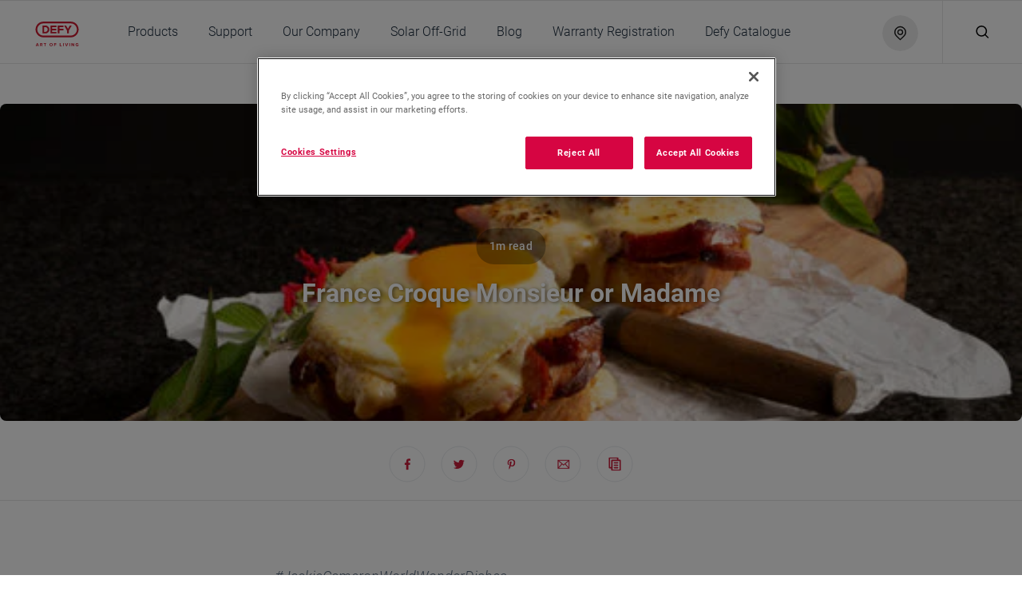

--- FILE ---
content_type: text/html;charset=utf-8
request_url: https://www.defy.co.za/blog/recipes/france-croque-monsieur-or-madame
body_size: 171678
content:
<!doctype html>

  <html lang="en" style="opacity: 1" class="csspositionsticky as-mouseuser " id="main-html">
    <head>
        <title>France Croque Monsieur or Madame</title>
        <script defer type="text/javascript" src="/.rum/@adobe/helix-rum-js@%5E2/dist/rum-standalone.js"></script>
<link rel="shortcut icon" href="/content/dam/defy/favicon.ico"/>
        



  
      
  






  
  
    <script>
      var dataLayer = [];

      var initEventData = {
          event: 'init',
          page: JSON.parse('{\x22event\x22:\x22init\x22,\x22page\x22:{\x22pageTitle\x22:\x22France Croque Monsieur or Madame\x22,\x22pageType\x22:\x22Blog\x22,\x22siteLanguage\x22:\x22en\x22},\x22user\x22:{\x22userCountry\x22:\x22za\x22}}'),
          user: JSON.parse('{}')
      };

      function pushInitEvent() {
          dataLayer.push(initEventData);
      }

      function checkOneTrustGroupsUpdated() {
          var oneTrustEventExists = dataLayer.some(function (event) {
              return event.event === 'OneTrustGroupsUpdated';
          });

          if (oneTrustEventExists) {
              clearInterval(oneTrustCheckInterval);
              pushInitEvent();
          }
      }

      var oneTrustCheckInterval = setInterval(checkOneTrustGroupsUpdated, 100);

      setTimeout(function () {
          var oneTrustEventExists = dataLayer.some(function (event) {
              return event.event === 'OneTrustGroupsUpdated';
          });

          if (!oneTrustEventExists) {
              clearInterval(oneTrustCheckInterval);
              pushInitEvent();
          }
      }, 15000);
    </script>

    
      <!-- Google Tag Manager -->
        <script>(function(w,d,s,l,i){w[l]=w[l]||[];w[l].push({'gtm.start':
new Date().getTime(),event:'gtm.js'});var f=d.getElementsByTagName(s)[0],
j=d.createElement(s),dl=l!='dataLayer'?'&l='+l:'';j.async=true;j.src=
'https://www.googletagmanager.com/gtm.js?id='+i+dl;f.parentNode.insertBefore(j,f);
})(window,document,'script','dataLayer','GTM-P9ZWBRP');</script>

      <!-- End Google Tag Manager -->
    
    

    
  



  



<meta http-equiv="X-UA-Compatible" content="IE=edge"/>
<meta name="viewport" content="width=device-width, initial-scale=1, shrink-to-fit=no maximum-scale=1.0, user-scalable=no"/>


  




  
  <meta charset="utf-8"/>
  
    <meta name="google-site-verification" content="wx1XoGFlCPc7_4PWPeOhhLl91h6hDXDaIW1HF5taJ44"/>
  
  
    <meta name="keywords"/>
    <meta name="description" content="France Croque Monsieur or Madame"/>

  <meta property="og:url" content="https://www.defy.co.za/blog/recipes/france-croque-monsieur-or-madame"/>
  <meta property="og:title" content="France Croque Monsieur or Madame"/>
  <meta property="og:description" content="France Croque Monsieur or Madame"/>
  <meta property="og:site_name" content="DEFY ZA"/>
  <meta property="og:image" content="/content/dam/defy/za/blog/recipe/FRANCE CROQUE MONSIEUR OR MADAME1.jpg"/>
  <meta property="og:type" content="category"/>

  <meta name="twitter:card" content="France Croque Monsieur or Madame"/>
  
  <meta name="twitter:title" content="France Croque Monsieur or Madame"/>
  <meta name="twitter:description" content="France Croque Monsieur or Madame"/>
  <meta name="twitter:image" content="/content/dam/defy/za/blog/recipe/FRANCE CROQUE MONSIEUR OR MADAME1.jpg"/>

  
      <link rel="canonical" href="https://www.defy.co.za/blog/recipes/france-croque-monsieur-or-madame"/>
  
  
  
  








  





  <script>
      window.targetGlobalSettings = {
        cookieDomain: "www.defy.co.za"
      }
  </script>


        


    
<link rel="stylesheet" href="/etc.clientlibs/core/wcm/components/accordion/v1/accordion/clientlibs/site.lc-44a1783be8e88dc73188908af6c38c01-lc.min.css" type="text/css">
<link rel="stylesheet" href="/etc.clientlibs/core/wcm/components/tabs/v1/tabs/clientlibs/site.lc-d54c23ba76bd8648119795790ae83779-lc.min.css" type="text/css">
<link rel="stylesheet" href="/etc.clientlibs/core/wcm/components/carousel/v1/carousel/clientlibs/site.lc-59c0d61dcf5eacb237a83816c6996ebd-lc.min.css" type="text/css">
<link rel="stylesheet" href="/etc.clientlibs/core/wcm/components/image/v3/image/clientlibs/site.lc-30313e00669f877069f15dd099f23454-lc.min.css" type="text/css">
<link rel="stylesheet" href="/etc.clientlibs/core/wcm/components/breadcrumb/v2/breadcrumb/clientlibs/site.lc-1f6309c5b560f598957e2961529a7c8a-lc.min.css" type="text/css">
<link rel="stylesheet" href="/etc.clientlibs/core/wcm/components/search/v2/search/clientlibs/site.lc-ef05f36471c1d5113c61aea1c3802dbe-lc.min.css" type="text/css">
<link rel="stylesheet" href="/etc.clientlibs/core/wcm/components/form/text/v2/text/clientlibs/site.lc-df6f7af9ead1b2a42042d7c89546d469-lc.min.css" type="text/css">
<link rel="stylesheet" href="/etc.clientlibs/core/wcm/components/pdfviewer/v1/pdfviewer/clientlibs/site.lc-c79c6cf22a5b660f493131a4be3ded5f-lc.min.css" type="text/css">
<link rel="stylesheet" href="/etc.clientlibs/core/wcm/components/embed/v1/embed/clientlibs/site.lc-d299ca6dbc1861906bdd9fa80a2d6672-lc.min.css" type="text/css">
<link rel="stylesheet" href="/etc.clientlibs/bekoglobal/clientlibs/defy.lc-31561c24e0ec75651fd449158228ca11-lc.min.css" type="text/css">








        <link rel="alternate" href="https://www.defy.co.za/blog/recipes/france-croque-monsieur-or-madame"/>

        <script type="application/ld+json">
{"itemListElement":[{"position":1,"item":{"name":"English","@id":"https://www.defy.co.za/"},"@type":"ListItem"},{"position":2,"item":{"name":"Defy Blog","@id":"https://www.defy.co.za/blog"},"@type":"ListItem"},{"position":3,"item":{"name":"Recipes","@id":"https://www.defy.co.za/blog/recipes"},"@type":"ListItem"},{"position":4,"item":{"name":"France Croque Monsieur or Madame","@id":"https://www.defy.co.za/blog/recipes/france-croque-monsieur-or-madame"},"@type":"ListItem"}],"@context":"https://schema.org","@type":"BreadcrumbList"}
</script>
    
<script>(window.BOOMR_mq=window.BOOMR_mq||[]).push(["addVar",{"rua.upush":"false","rua.cpush":"true","rua.upre":"false","rua.cpre":"false","rua.uprl":"false","rua.cprl":"false","rua.cprf":"false","rua.trans":"SJ-dac26fe6-cecc-4c03-ac1f-173c526e9923","rua.cook":"false","rua.ims":"false","rua.ufprl":"false","rua.cfprl":"true","rua.isuxp":"false","rua.texp":"norulematch","rua.ceh":"false","rua.ueh":"false","rua.ieh.st":"0"}]);</script>
                              <script>!function(a){var e="https://s.go-mpulse.net/boomerang/",t="addEventListener";if("False"=="True")a.BOOMR_config=a.BOOMR_config||{},a.BOOMR_config.PageParams=a.BOOMR_config.PageParams||{},a.BOOMR_config.PageParams.pci=!0,e="https://s2.go-mpulse.net/boomerang/";if(window.BOOMR_API_key="HLNXP-2GCT4-D9Z5Q-VPQUL-54464",function(){function n(e){a.BOOMR_onload=e&&e.timeStamp||(new Date).getTime()}if(!a.BOOMR||!a.BOOMR.version&&!a.BOOMR.snippetExecuted){a.BOOMR=a.BOOMR||{},a.BOOMR.snippetExecuted=!0;var i,_,o,r=document.createElement("iframe");if(a[t])a[t]("load",n,!1);else if(a.attachEvent)a.attachEvent("onload",n);r.src="javascript:void(0)",r.title="",r.role="presentation",(r.frameElement||r).style.cssText="width:0;height:0;border:0;display:none;",o=document.getElementsByTagName("script")[0],o.parentNode.insertBefore(r,o);try{_=r.contentWindow.document}catch(O){i=document.domain,r.src="javascript:var d=document.open();d.domain='"+i+"';void(0);",_=r.contentWindow.document}_.open()._l=function(){var a=this.createElement("script");if(i)this.domain=i;a.id="boomr-if-as",a.src=e+"HLNXP-2GCT4-D9Z5Q-VPQUL-54464",BOOMR_lstart=(new Date).getTime(),this.body.appendChild(a)},_.write("<bo"+'dy onload="document._l();">'),_.close()}}(),"".length>0)if(a&&"performance"in a&&a.performance&&"function"==typeof a.performance.setResourceTimingBufferSize)a.performance.setResourceTimingBufferSize();!function(){if(BOOMR=a.BOOMR||{},BOOMR.plugins=BOOMR.plugins||{},!BOOMR.plugins.AK){var e="true"=="true"?1:0,t="",n="amhjtkixzcoaq2ls7gba-f-bdb49ec4b-clientnsv4-s.akamaihd.net",i="false"=="true"?2:1,_={"ak.v":"39","ak.cp":"1552876","ak.ai":parseInt("743538",10),"ak.ol":"0","ak.cr":9,"ak.ipv":4,"ak.proto":"h2","ak.rid":"8ad46215","ak.r":44387,"ak.a2":e,"ak.m":"dsca","ak.n":"essl","ak.bpcip":"3.14.153.0","ak.cport":42126,"ak.gh":"23.192.164.8","ak.quicv":"","ak.tlsv":"tls1.3","ak.0rtt":"","ak.0rtt.ed":"","ak.csrc":"-","ak.acc":"","ak.t":"1769142658","ak.ak":"hOBiQwZUYzCg5VSAfCLimQ==c3KvU5T6tsLIV1OZgCLkUc8pk4cJ9M+b5jaFKuIVU/PMWxAr99JILfi/QdeNCr+w8PpiZLl0rTiE0vd9otYcbQhstKgwjn7WSJI0Lab7wCKEe+CmXz7zCYp2cbUbFnM9Mmv0oRVsTzTC/tp0WrusSMeqiCZSfkKRp2WVDXBmrWP7frNsQXAaoHLzru0vTZZks0TgYSUVALV1g6Yd63yywmq5j60paCzaqa6+ZXp+do2QndG8pO94JmoEAFoSBN7QdMf5psnWYD1M/zIl01yByXfYipLGMPO7RQS8V2H2v4+hRdY4lrBcj/u/9DnDdkQY/Y03IorGT5N4LxnjLwMQLjDAtOttUWRxrtSQ4RY/jiZQhHFQ4iI4/NszZgSx0ZApo5rJO4jg7kmBkp6qclJd0X8bwCDS6xPTlzx84yUDUc0=","ak.pv":"86","ak.dpoabenc":"","ak.tf":i};if(""!==t)_["ak.ruds"]=t;var o={i:!1,av:function(e){var t="http.initiator";if(e&&(!e[t]||"spa_hard"===e[t]))_["ak.feo"]=void 0!==a.aFeoApplied?1:0,BOOMR.addVar(_)},rv:function(){var a=["ak.bpcip","ak.cport","ak.cr","ak.csrc","ak.gh","ak.ipv","ak.m","ak.n","ak.ol","ak.proto","ak.quicv","ak.tlsv","ak.0rtt","ak.0rtt.ed","ak.r","ak.acc","ak.t","ak.tf"];BOOMR.removeVar(a)}};BOOMR.plugins.AK={akVars:_,akDNSPreFetchDomain:n,init:function(){if(!o.i){var a=BOOMR.subscribe;a("before_beacon",o.av,null,null),a("onbeacon",o.rv,null,null),o.i=!0}return this},is_complete:function(){return!0}}}}()}(window);</script></head>
    <body data-aos-easing="null" data-aos-duration="null" data-aos-delay="0" class="publish" data-homepage-url="/" data-country-code="ZA" data-site-name="defy" data-language-code="EN">
    <div id="top-focus-target" tabindex="-1" aria-label="Top of the page"></div>
    

<!--    Need to send current blog id to target with at.js-->
    

    

    
    
        
  
    
      <!-- Google Tag Manager (noscript) -->
        <noscript><iframe src="https://www.googletagmanager.com/ns.html?id=GTM-P9ZWBRP"
height="0" width="0" style="display:none;visibility:hidden"></iframe></noscript>

      <!-- End Google Tag Manager (noscript) -->
    
  

    

  
  
      
  


  <div id="app">
    
    


<div class="Overlay__root">
  <div id="message-thanks-for-feedback" class="JS-feedback-overlay InfoMessage__root Bgc($lochmara) Pt(33px) Pb(38px) Ta(c) Overlay__message hide" role="alert" aria-live="polite">
    <div class="container h8-white">
      
  

  
  

  

  

  
    Thank you for your feedback
  


    </div>
  </div>
  <div id="message-wishlist-add" class="InfoMessage__root Bgc($lochmara) Pt(33px) Pb(38px) Ta(c) Overlay__message" role="alert" aria-live="polite">
    <div class="container h8-white">
      
  

  
  

  

  

  
    You just added this product to your wishlist.

  


    </div>
  </div>

  <div id="message-wishlist-remove" class="InfoMessage__root Bgc($lochmara) Pt(33px) Pb(38px) Ta(c) Overlay__message" role="alert" aria-live="polite">
    <div class="container h8-white">
      
  

  
  

  

  

  
    You just removed this product from your wishlist.

  


    </div>
  </div>

  <div id="message-wishlist-error" class="InfoMessage__root Bgc($lochmara) Pt(33px) Pb(38px) Ta(c) Overlay__message" style="background-color: #e40313;" role="alert" aria-live="assertive">
    <div class="container h8-white">
      
  

  
  

  

  

  
    You can&#39;t add more to wishlist
  


    </div>
    <div class="container h8-white">
      
  

  
  

  

  

  
    You can&#39;t add more to wishlist
  


    </div>
  </div>
  <div class="JS-wish-list-clear-all-message InfoMessage__root Bgc($lochmara) Pt(33px) Pb(38px) Ta(c) Overlay__message">
    <div class="container h8-white">
      <div class="Py(30px) Pt(35px) Pb(20px) ClearAllBtnInfoMessage__root">
        <div class="Py(15px)--lg Pb(15px)--slg ClearAllBtnInfoMessage__title">
          
  

  
  

  

  

  
    Are you sure you want to clear your comparison?
  


        </div>
        <div class="ClearAllBtnInfoMessage__rightBlock">
          <a class="JS-wish-list-clear-all-confirm Mx(a) Button__root Button__secondary" href="#">
            <div class="buttonInner Bdrs(50%)">
              <span class="JS-button-text">
                  
  

  
  

  

  

  
    Continue
  


              </span>
            </div>
          </a>
          <button aria-label="Nevermind" class="JS-wish-list-clear-all-cancel Mt(10px)--slg Mstart(10px)--lg Mx(a) Button__root Button__shadow">
            <div class="buttonInner Bdrs(50%)">
              <span class="JS-button-text">
                
  

  
  

  

  

  
    Nevermind
  


              </span>
            </div>
          </button>
        </div>
      </div>
    </div>
  </div>

  <div class="JS-compare-message JS-compare-message-categorychange InfoMessage__root Bgc($lochmara) Pt(33px) Pb(38px) Ta(c) Overlay__message" role="alert" aria-live="assertive">
    <div class="container h8-white">
      <div class="Py(30px) Pt(35px) Pb(20px) ClearAllBtnInfoMessage__root">
        <div class="Py(15px)--lg Pb(15px)--slg ClearAllBtnInfoMessage__title">
          
  

  
  

  

  

  
    You can only compare products from the same category.
  


        </div>
        <div class="ClearAllBtnInfoMessage__rightBlock">
          <button aria-label="Continue &amp; Replace" class="JS-compare-message-categorychange-confirm Mx(a) Button__root Button__secondary">
            <div class="buttonInner Bdrs(50%)">
              <span class="JS-button-text">
                   
  

  
  

  

  

  
    Continue &amp; Replace
  


              </span>
            </div>
          </button>
          <button aria-label="Nevermind" class="JS-compare-message-categorychange-cancel Mt(10px)--slg Mstart(10px)--lg Mx(a) Button__root Button__shadow">
            <div class="buttonInner Bdrs(50%)">
              <span class="JS-button-text">
                 
  

  
  

  

  

  
    Nevermind
  


              </span>
            </div>
          </button>
        </div>
      </div>
    </div>
  </div>
  <div class="JS-compare-message JS-compare-message-added InfoMessage__root Bgc($lochmara) Pt(33px) Pb(38px) Ta(c) Overlay__message" role="alert" aria-live="polite">
    <div class="container h8-white">
      
  

  
  

  

  

  
    You just added an item to compare! Keep going!
  


    </div>
  </div>
  <div class="JS-compare-message JS-compare-message-removed InfoMessage__root Bgc($lochmara) Pt(33px) Pb(38px) Ta(c) Overlay__message" role="alert" aria-live="polite">
    <div class="container h8-white">
      
  

  
  

  

  

  
    You just removed an item to compare! Keep going!
  


    </div>
  </div>
  <div class="JS-compare-message JS-compare-message-full InfoMessage__root Bgc($lochmara) Pt(33px) Pb(38px) Ta(c) Overlay__message" role="alert" aria-live="assertive">
    <div class="container h8-white">
      
  

  
  

  

  

  
    Your compare list is full!
  


    </div>
  </div>
  <div class="JS-compare-message JS-compare-message-minimum-product InfoMessage__root Bgc($lochmara) Pt(33px) Pb(38px) Ta(c) Overlay__message" role="alert" aria-live="assertive">
    <div class="container h8-white">
      
  

  
  

  

  

  
    You only added 1 product. Please add more products to compare
  


    </div>
  </div>
</div>


        <input id="myLocation" type="hidden" value=""/>

        <div class="root responsivegrid">


<div class="aem-Grid aem-Grid--12 aem-Grid--default--12 ">
    
    <div class="header aem-GridColumn aem-GridColumn--default--12">




  <header id='header' class='Header__root'>
    <div class='Header__desktop'>
      <div>

</div>
      <section class='HeaderTop__root JS-compare-block hide'>
        <div aria-live="polite" class='W(24.7%) Mstart(a) Miw(250px) Maw(356px) WishlistCompareBlock__root'>
          <a aria-label="Wishlist" class="WishlistCompareBlock__headerTopButton HeaderTopButton__root wishlistHeader" href="/wishlist">
            <svg class="Icon__root" width="19" height="17" aria-label="heart">
              <use xlink:href="#heart"></use>
              <rect x="0" y="0" width="100%" height="100%" fill="none" stroke="none"></rect>
            </svg>
            <span class="HeaderTopButton__text">
              
  

  
  

  

  

  
    Wishlist
  


            </span>
            <div><span class="JS-wish-list-counter"></span></div>
          </a>
          <a aria-label="Compare" class='WishlistCompareBlock__headerTopButton HeaderTopButton__root compareHeader' href="/product-comparison">
            <svg class='Icon__root' width='22' height='21'>
              
              
                <use xlink:href="#compare"></use>
              
            </svg>
            <span class='HeaderTopButton__text'>
                
  

  
  

  

  

  
    Compare
  


            </span>
            <div class="JS-compare-counter"><span></span></div>
          </a></div>
      </section>
      <section id='header-main' class='HeaderMain__root' data-open-subnav=''>
        <div class='Fxg(1) Pos(r)'>
          <div class="Pos(a) T(26px) Start(30px)--md Start(44px)--lg main__logo">
            <a href="/" class="Logo__main" aria-label="defy"></a>
          </div>
          
    <nav id="main-menu" class="menu main__menu Pos(a) T(20px) Start(102px)--md Start(110px)--lg Start(140px)--xl Menu__root">
      <ul>
        <li>
          
  
      <button role="menuitem" aria-haspopup="true" aria-expanded="false" class="JS-menu-button subnav-products NavigationButton__root" data-value="subnav-products">
        <span>Products</span>
      </button>
  
  

          
    <div class='subnav HeaderMain__subNav'>
        <div id='subnav' class='SubNav__root'>
            
            
  <div class="header-big-menu" style="background-color: darkgray">
    <div class="header-big-menu-filter"></div>
    <div class="header-big-menu-body">
      <ul class="products-submenu-list" style="display: inherit;">
        <li class="header-big-menu-body-sidebar">
          <div class="header-big-menu-body-sidebar-heading">Products</div>
          <ul class="header-big-menu-body-sidebar-list JS-level1-category-list">
            
              <li class="JS-level1-category-list-item header-big-menu-body-sidebar-list-item active" data-sidebar-id="#header-big-menu-kitchen">
                <button role="menuitem" aria-haspopup="true" aria-expanded="false">
                  <i>
                    <img src="/content/dam/defy/za/hq/select-your-product-item-icon-1.svg" height="32px" width="32px"/>
                  </i> Kitchen
                </button>
              </li>
            
              <li class="JS-level1-category-list-item header-big-menu-body-sidebar-list-item " data-sidebar-id="#header-big-menu-laundry">
                <button role="menuitem" aria-haspopup="true" aria-expanded="false">
                  <i>
                    <img src="/content/dam/defy/za/hq/select-your-product-item-icon-4.svg" height="32px" width="32px"/>
                  </i> Laundry
                </button>
              </li>
            
              <li class="JS-level1-category-list-item header-big-menu-body-sidebar-list-item " data-sidebar-id="#header-big-menu-air-and-home-care">
                <button role="menuitem" aria-haspopup="true" aria-expanded="false">
                  <i>
                    <img src="/content/dam/defy/za/hq/select-your-product-item-icon-10.svg" height="32px" width="32px"/>
                  </i> Air and Home Care
                </button>
              </li>
            
          </ul>
        </li>
        <li class="header-big-menu-body-content">
          
            <div class="header-big-menu-body-content-item active" id="header-big-menu-kitchen">
              <div class="header-big-menu-body-content-item-body">
                <div class="header-big-menu-body-content-item-body-heading">
                  <p>Kitchen</p>
                  <p>Elevate your culinary experience with Defy&#39;s Kitchen products and bring the Art of Living in every meal. From cutting-edge cooking appliances to innovative refrigeration solutions, we bring the heart of your home to life. Discover unparalleled performance and reliability in every dish you create with Defy.</p>
                </div>
                <div class="header-big-menu-body-content-item-body-list">
                  <div class="header-big-menu-body-content-item-body-list-sidebar">
                    <ul class="JS-level2-category-list">
                      
                        <li class="JS-level2-category-list-item" data-sidebar-item-target="#header-big-menu-kitchen-refrigeration">
                          
                            <button role="menuitem" aria-haspopup="true" aria-expanded="false" id="header-big-menu-button-10000000-10100000">Refrigeration
                              <i class="header-big-menu-icon">
                                <svg width="9" height="10" viewBox="0 0 9 10" fill="none" xmlns="http://www.w3.org/2000/svg">
                                  <path d="M0 10V0L8.87372 4.98294L0 10Z" fill="#0180C9"/>
                                </svg>
                              </i>
                            </button>
                          
                          
                        </li>
                      
                        <li class="JS-level2-category-list-item" data-sidebar-item-target="#header-big-menu-kitchen-cooking">
                          
                            <button role="menuitem" aria-haspopup="true" aria-expanded="false" id="header-big-menu-button-10000000-10200000">Cooking
                              <i class="header-big-menu-icon">
                                <svg width="9" height="10" viewBox="0 0 9 10" fill="none" xmlns="http://www.w3.org/2000/svg">
                                  <path d="M0 10V0L8.87372 4.98294L0 10Z" fill="#0180C9"/>
                                </svg>
                              </i>
                            </button>
                          
                          
                        </li>
                      
                        <li class="JS-level2-category-list-item" data-sidebar-item-target="#header-big-menu-kitchen-dishwashers">
                          
                            <button role="menuitem" aria-haspopup="true" aria-expanded="false" id="header-big-menu-button-10000000-10300000">Dishwashers
                              <i class="header-big-menu-icon">
                                <svg width="9" height="10" viewBox="0 0 9 10" fill="none" xmlns="http://www.w3.org/2000/svg">
                                  <path d="M0 10V0L8.87372 4.98294L0 10Z" fill="#0180C9"/>
                                </svg>
                              </i>
                            </button>
                          
                          
                        </li>
                      
                        <li class="JS-level2-category-list-item" data-sidebar-item-target="#header-big-menu-kitchen-small-kitchen-appliances">
                          
                            <button role="menuitem" aria-haspopup="true" aria-expanded="false" id="header-big-menu-button-10000000-10400000">Small Kitchen Appliances
                              <i class="header-big-menu-icon">
                                <svg width="9" height="10" viewBox="0 0 9 10" fill="none" xmlns="http://www.w3.org/2000/svg">
                                  <path d="M0 10V0L8.87372 4.98294L0 10Z" fill="#0180C9"/>
                                </svg>
                              </i>
                            </button>
                          
                          
                        </li>
                      
                    </ul>
                  </div>
                  <div class="header-big-menu-body-content-item-body-list-body">
                    
                      <div class="header-big-menu-body-content-item-body-list-body-item active" id="header-big-menu-kitchen-refrigeration">
                        <div class="header-big-menu-body-content-item-body-list-body-item-row">
                          <ul class="JS-level3-category-list">
                            
                              <li class="JS-level3-category-list-item">
                                <a role="menuitem" aria-haspopup="false" href="/products/fridges" id="header-big-menu-button-10000000-10100000-10101000">Fridges</a>
                              </li>
                            
                              <li class="JS-level3-category-list-item">
                                <a role="menuitem" aria-haspopup="false" href="/products/Freezers" id="header-big-menu-button-10000000-10100000-10102000">Freezers</a>
                              </li>
                            
                              <li class="JS-level3-category-list-item">
                                <a role="menuitem" aria-haspopup="false" href="/products/fridge-freezers" id="header-big-menu-button-10000000-10100000-10103000">Fridge Freezers</a>
                              </li>
                            
                          </ul>
                        </div>
                      </div>
                    
                      <div class="header-big-menu-body-content-item-body-list-body-item " id="header-big-menu-kitchen-cooking">
                        <div class="header-big-menu-body-content-item-body-list-body-item-row">
                          <ul class="JS-level3-category-list">
                            
                              <li class="JS-level3-category-list-item">
                                <a role="menuitem" aria-haspopup="false" href="/products/freestanding-cookers" id="header-big-menu-button-10000000-10200000-10201000">Freestanding Cookers</a>
                              </li>
                            
                              <li class="JS-level3-category-list-item">
                                <a role="menuitem" aria-haspopup="false" href="/products/built-in-ovens" id="header-big-menu-button-10000000-10200000-10202000">Built-in Ovens</a>
                              </li>
                            
                              <li class="JS-level3-category-list-item">
                                <a role="menuitem" aria-haspopup="false" href="/products/built-in-hobs" id="header-big-menu-button-10000000-10200000-10203000">Built-in Hobs</a>
                              </li>
                            
                              <li class="JS-level3-category-list-item">
                                <a role="menuitem" aria-haspopup="false" href="/products/built-in-hoods" id="header-big-menu-button-10000000-10200000-10204000">Built-in Hoods</a>
                              </li>
                            
                              <li class="JS-level3-category-list-item">
                                <a role="menuitem" aria-haspopup="false" href="/products/mini-oven" id="header-big-menu-button-10000000-10200000-10205000">Mini oven</a>
                              </li>
                            
                              <li class="JS-level3-category-list-item">
                                <a role="menuitem" aria-haspopup="false" href="/products/built-in-sets" id="header-big-menu-button-10000000-10200000-10206000">Built-in Sets</a>
                              </li>
                            
                              <li class="JS-level3-category-list-item">
                                <a role="menuitem" aria-haspopup="false" href="/products/microwaves" id="header-big-menu-button-10000000-10200000-10207000">Microwaves</a>
                              </li>
                            
                          </ul>
                        </div>
                      </div>
                    
                      <div class="header-big-menu-body-content-item-body-list-body-item " id="header-big-menu-kitchen-dishwashers">
                        <div class="header-big-menu-body-content-item-body-list-body-item-row">
                          <ul class="JS-level3-category-list">
                            
                              <li class="JS-level3-category-list-item">
                                <a role="menuitem" aria-haspopup="false" href="/products/dishwashers" id="header-big-menu-button-10000000-10300000-10301000">Dishwashers</a>
                              </li>
                            
                          </ul>
                        </div>
                      </div>
                    
                      <div class="header-big-menu-body-content-item-body-list-body-item " id="header-big-menu-kitchen-small-kitchen-appliances">
                        <div class="header-big-menu-body-content-item-body-list-body-item-row">
                          <ul class="JS-level3-category-list">
                            
                              <li class="JS-level3-category-list-item">
                                <a role="menuitem" aria-haspopup="false" href="/products/coffee-makers" id="header-big-menu-button-10000000-10400000-10401000">Coffee Machines</a>
                              </li>
                            
                              <li class="JS-level3-category-list-item">
                                <a role="menuitem" aria-haspopup="false" href="/products/kettles" id="header-big-menu-button-10000000-10400000-10402000">Kettles</a>
                              </li>
                            
                              <li class="JS-level3-category-list-item">
                                <a role="menuitem" aria-haspopup="false" href="/products/blenders" id="header-big-menu-button-10000000-10400000-10403000">Blenders</a>
                              </li>
                            
                              <li class="JS-level3-category-list-item">
                                <a role="menuitem" aria-haspopup="false" href="/products/toasters-and-grills" id="header-big-menu-button-10000000-10400000-10404000">Toasters and Grills</a>
                              </li>
                            
                              <li class="JS-level3-category-list-item">
                                <a role="menuitem" aria-haspopup="false" href="/products/cookers-and-fryers" id="header-big-menu-button-10000000-10400000-10405000">Cookers and Fryers</a>
                              </li>
                            
                          </ul>
                        </div>
                      </div>
                    
                  </div>
                </div>
              </div>
              
                
                
                <div class="header-big-menu-body-content-item-card" style="background-image: url(/content/dam/defy/za/homepage/Cooling-product-menu-image-1080x1350px.png/jcr:content/renditions/original)">
                  
                  <div class="header-big-menu-body-content-item-card-title"></div>
                </div>
                <div class="header-big-menu-body-content-item-shape"></div>
              
            </div>
          
            <div class="header-big-menu-body-content-item " id="header-big-menu-laundry">
              <div class="header-big-menu-body-content-item-body">
                <div class="header-big-menu-body-content-item-body-heading">
                  <p>Laundry</p>
                  <p>Defy&#39;s laundry products redefine fabric care, efficiency, and convenience, making laundry day a breeze. Our innovative technology ensures outstanding performance while prioritizing the well-being of both people and the planet. Experience a new level of ease and excellence with Defy&#39;s laundry solutions, where the Art of Laundry meets fabric care.</p>
                </div>
                <div class="header-big-menu-body-content-item-body-list">
                  <div class="header-big-menu-body-content-item-body-list-sidebar">
                    <ul class="JS-level2-category-list">
                      
                        <li class="JS-level2-category-list-item" data-sidebar-item-target="#header-big-menu-laundry-washing-machines">
                          
                            <button role="menuitem" aria-haspopup="true" aria-expanded="false" id="header-big-menu-button-20000000-20100000">Washing Machines
                              <i class="header-big-menu-icon">
                                <svg width="9" height="10" viewBox="0 0 9 10" fill="none" xmlns="http://www.w3.org/2000/svg">
                                  <path d="M0 10V0L8.87372 4.98294L0 10Z" fill="#0180C9"/>
                                </svg>
                              </i>
                            </button>
                          
                          
                        </li>
                      
                        <li class="JS-level2-category-list-item" data-sidebar-item-target="#header-big-menu-laundry-washer-dryers">
                          
                            <button role="menuitem" aria-haspopup="true" aria-expanded="false" id="header-big-menu-button-20000000-20200000">Washer Dryers
                              <i class="header-big-menu-icon">
                                <svg width="9" height="10" viewBox="0 0 9 10" fill="none" xmlns="http://www.w3.org/2000/svg">
                                  <path d="M0 10V0L8.87372 4.98294L0 10Z" fill="#0180C9"/>
                                </svg>
                              </i>
                            </button>
                          
                          
                        </li>
                      
                        <li class="JS-level2-category-list-item" data-sidebar-item-target="#header-big-menu-laundry-tumble-dryers">
                          
                            <button role="menuitem" aria-haspopup="true" aria-expanded="false" id="header-big-menu-button-20000000-20300000">Tumble Dryers
                              <i class="header-big-menu-icon">
                                <svg width="9" height="10" viewBox="0 0 9 10" fill="none" xmlns="http://www.w3.org/2000/svg">
                                  <path d="M0 10V0L8.87372 4.98294L0 10Z" fill="#0180C9"/>
                                </svg>
                              </i>
                            </button>
                          
                          
                        </li>
                      
                        <li class="JS-level2-category-list-item" data-sidebar-item-target="#header-big-menu-laundry-irons">
                          
                            <button role="menuitem" aria-haspopup="true" aria-expanded="false" id="header-big-menu-button-20000000-20400000">Irons
                              <i class="header-big-menu-icon">
                                <svg width="9" height="10" viewBox="0 0 9 10" fill="none" xmlns="http://www.w3.org/2000/svg">
                                  <path d="M0 10V0L8.87372 4.98294L0 10Z" fill="#0180C9"/>
                                </svg>
                              </i>
                            </button>
                          
                          
                        </li>
                      
                    </ul>
                  </div>
                  <div class="header-big-menu-body-content-item-body-list-body">
                    
                      <div class="header-big-menu-body-content-item-body-list-body-item active" id="header-big-menu-laundry-washing-machines">
                        <div class="header-big-menu-body-content-item-body-list-body-item-row">
                          <ul class="JS-level3-category-list">
                            
                              <li class="JS-level3-category-list-item">
                                <a role="menuitem" aria-haspopup="false" href="/products/washing-machines" id="header-big-menu-button-20000000-20100000-20101000">Freestanding Washing Machines</a>
                              </li>
                            
                          </ul>
                        </div>
                      </div>
                    
                      <div class="header-big-menu-body-content-item-body-list-body-item " id="header-big-menu-laundry-washer-dryers">
                        <div class="header-big-menu-body-content-item-body-list-body-item-row">
                          <ul class="JS-level3-category-list">
                            
                              <li class="JS-level3-category-list-item">
                                <a role="menuitem" aria-haspopup="false" href="/products/washer-dryers" id="header-big-menu-button-20000000-20200000-20201000">Washer Dryers</a>
                              </li>
                            
                          </ul>
                        </div>
                      </div>
                    
                      <div class="header-big-menu-body-content-item-body-list-body-item " id="header-big-menu-laundry-tumble-dryers">
                        <div class="header-big-menu-body-content-item-body-list-body-item-row">
                          <ul class="JS-level3-category-list">
                            
                              <li class="JS-level3-category-list-item">
                                <a role="menuitem" aria-haspopup="false" href="/products/tumble-dryers" id="header-big-menu-button-20000000-20300000-20301000">Tumble Dryers</a>
                              </li>
                            
                          </ul>
                        </div>
                      </div>
                    
                      <div class="header-big-menu-body-content-item-body-list-body-item " id="header-big-menu-laundry-irons">
                        <div class="header-big-menu-body-content-item-body-list-body-item-row">
                          <ul class="JS-level3-category-list">
                            
                              <li class="JS-level3-category-list-item">
                                <a role="menuitem" aria-haspopup="false" href="/products/steam-irons" id="header-big-menu-button-20000000-20400000-20401000">Steam Irons</a>
                              </li>
                            
                              <li class="JS-level3-category-list-item">
                                <a role="menuitem" aria-haspopup="false" href="/products/steam-station" id="header-big-menu-button-20000000-20400000-20402000">Steam Station</a>
                              </li>
                            
                          </ul>
                        </div>
                      </div>
                    
                  </div>
                </div>
              </div>
              
                
                
                <div class="header-big-menu-body-content-item-card" style="background-image: url(/content/dam/defy/za/homepage/WM-product-menu-image-1080x1350px.png/jcr:content/renditions/original)">
                  
                  <div class="header-big-menu-body-content-item-card-title"></div>
                </div>
                <div class="header-big-menu-body-content-item-shape"></div>
              
            </div>
          
            <div class="header-big-menu-body-content-item " id="header-big-menu-air-and-home-care">
              <div class="header-big-menu-body-content-item-body">
                <div class="header-big-menu-body-content-item-body-heading">
                  <p>Air and Home Care</p>
                  <p>Defy&#39;s Air and Home Care products provide comfort, cleanliness, and purified air in every corner of your home. From powerful air conditioners to efficient vacuum cleaners and reliable heaters, we offer solutions that enhance your living environment. Trust Defy to create a more comfortable and healthier home for you and your family, where the Art of Living meets purified air.</p>
                </div>
                <div class="header-big-menu-body-content-item-body-list">
                  <div class="header-big-menu-body-content-item-body-list-sidebar">
                    <ul class="JS-level2-category-list">
                      
                        <li class="JS-level2-category-list-item" data-sidebar-item-target="#header-big-menu-air-and-home-care-fans">
                          
                          
                            <a href="/products/air-and-home-care-fans">
                              <button role="menuitem" aria-haspopup="false" id="header-big-menu-button-30000000-30300000">Fans</button>
                            </a>
                          
                        </li>
                      
                        <li class="JS-level2-category-list-item" data-sidebar-item-target="#header-big-menu-air-and-home-care-air-coolers">
                          
                          
                            <a href="/products/air-and-home-care-air-coolers">
                              <button role="menuitem" aria-haspopup="false" id="header-big-menu-button-30000000-30400000">Air Coolers</button>
                            </a>
                          
                        </li>
                      
                        <li class="JS-level2-category-list-item" data-sidebar-item-target="#header-big-menu-air-and-home-care-portable-air-conditioner">
                          
                          
                            <a href="/products/air-and-home-care-portable-air-conditioner">
                              <button role="menuitem" aria-haspopup="false" id="header-big-menu-button-30000000-30500000">Portable Air Conditioner</button>
                            </a>
                          
                        </li>
                      
                        <li class="JS-level2-category-list-item" data-sidebar-item-target="#header-big-menu-air-and-home-care-air-conditioners">
                          
                          
                            <a href="/products/air-and-home-care-air-conditioners">
                              <button role="menuitem" aria-haspopup="false" id="header-big-menu-button-30000000-30600000">Air Conditioners</button>
                            </a>
                          
                        </li>
                      
                    </ul>
                  </div>
                  <div class="header-big-menu-body-content-item-body-list-body">
                    
                      <div class="header-big-menu-body-content-item-body-list-body-item active" id="header-big-menu-air-and-home-care-fans">
                        <div class="header-big-menu-body-content-item-body-list-body-item-row">
                          <ul class="JS-level3-category-list">
                            
                          </ul>
                        </div>
                      </div>
                    
                      <div class="header-big-menu-body-content-item-body-list-body-item " id="header-big-menu-air-and-home-care-air-coolers">
                        <div class="header-big-menu-body-content-item-body-list-body-item-row">
                          <ul class="JS-level3-category-list">
                            
                          </ul>
                        </div>
                      </div>
                    
                      <div class="header-big-menu-body-content-item-body-list-body-item " id="header-big-menu-air-and-home-care-portable-air-conditioner">
                        <div class="header-big-menu-body-content-item-body-list-body-item-row">
                          <ul class="JS-level3-category-list">
                            
                          </ul>
                        </div>
                      </div>
                    
                      <div class="header-big-menu-body-content-item-body-list-body-item " id="header-big-menu-air-and-home-care-air-conditioners">
                        <div class="header-big-menu-body-content-item-body-list-body-item-row">
                          <ul class="JS-level3-category-list">
                            
                          </ul>
                        </div>
                      </div>
                    
                  </div>
                </div>
              </div>
              
                
                
                <div class="header-big-menu-body-content-item-card" style="background-image: url(/content/dam/defy/za/homepage/Airandhome-product-menu-image-1080x1350px.png/jcr:content/renditions/original)">
                  
                  <div class="header-big-menu-body-content-item-card-title"></div>
                </div>
                <div class="header-big-menu-body-content-item-shape"></div>
              
            </div>
          
        </li>
      </ul>
    </div>
  </div>


            
                
  <div class="subnav-inner subnav-0" data-value="subnav-0">
    <div class="SubNavLinks__root">
      <div class="SubNavLinks__desktop">
        <ul style="list-style-type: none" class="SubNavLinks__line">
          
            <li style="float: left" class="JS-subnav-link-list-item">
              
    <a href="/support/defy-help-center" class="SubNavLink__root" role="menuitem">
      
        
          <?xml version="1.0" encoding="UTF-8" standalone="no"?>
<!DOCTYPE svg PUBLIC "-//W3C//DTD SVG 1.1//EN" "http://www.w3.org/Graphics/SVG/1.1/DTD/svg11.dtd">
<svg width="100%" height="100%" viewBox="0 0 48 48" version="1.1" xmlns="http://www.w3.org/2000/svg" xmlns:xlink="http://www.w3.org/1999/xlink" xml:space="preserve" xmlns:serif="http://www.serif.com/" style="fill-rule:evenodd;clip-rule:evenodd;stroke-linejoin:round;stroke-miterlimit:2;">
    <path d="M0.512,0L0.512,47.205L47.717,47.205L47.717,0L0.512,0ZM2.759,2.248L6.131,2.248L6.131,44.958L2.76,44.958L2.76,2.247L2.759,2.248ZM8.379,2.248L11.845,2.248L11.845,17.757L17.128,10.85L22.412,17.757L22.412,2.247L45.469,2.247L45.469,44.957L8.379,44.957L8.379,2.247L8.379,2.248ZM14.093,2.248L20.163,2.248L20.163,11.116L17.13,7.15L14.094,11.119L14.094,2.248L14.093,2.248ZM13.322,22.603L41.42,22.603L41.42,24.289L13.322,24.289L13.322,22.603ZM13.322,29.642L41.42,29.642L41.42,31.328L13.322,31.328L13.322,29.642ZM13.323,36.681L41.42,36.681L41.42,38.367L13.322,38.367L13.322,36.68L13.323,36.681ZM27.37,8.527L41.42,8.527L41.42,10.213L27.37,10.213L27.37,8.527ZM27.37,15.565L41.42,15.565L41.42,17.251L27.37,17.251L27.37,15.565Z" style="fill:rgb(205,31,61);"/>
</svg>

        
        <p>Help Centre</p>
    </a>

            </li>
          
            <li style="float: left" class="JS-subnav-link-list-item">
              
    <a href="/support/contact-us" class="SubNavLink__root" role="menuitem">
      
        
          <?xml version="1.0" encoding="UTF-8" standalone="no"?>
<!DOCTYPE svg PUBLIC "-//W3C//DTD SVG 1.1//EN" "http://www.w3.org/Graphics/SVG/1.1/DTD/svg11.dtd">
<svg width="100%" height="100%" viewBox="0 0 66 48" version="1.1" xmlns="http://www.w3.org/2000/svg" xmlns:xlink="http://www.w3.org/1999/xlink" xml:space="preserve" xmlns:serif="http://www.serif.com/" style="fill-rule:evenodd;clip-rule:evenodd;stroke-linejoin:round;stroke-miterlimit:2;">
    <path d="M24.109,0L24.109,9.29L0.883,9.29L0.883,40.26L7.076,40.26L7.076,48L9.931,48L10.343,47.661L19.972,40.258L42.689,40.258L42.689,30.968L46.826,30.968L56.456,38.371L56.866,38.71L59.722,38.71L59.722,30.968L65.915,30.968L65.915,0L24.109,0ZM26.205,2.097L63.818,2.097L63.818,28.87L57.625,28.87L57.625,35.596L56.625,35.596L48.278,29.184L47.867,28.87L42.689,28.87L42.689,9.29L26.205,9.29L26.205,2.097ZM2.98,11.387L40.593,11.387L40.593,38.161L18.93,38.161L18.519,38.476L10.172,44.887C9.537,45.08 9.203,45.08 9.172,44.887C9.141,44.694 9.141,42.635 9.172,38.71L9.172,38.161L2.98,38.161L2.98,11.387ZM11.722,22.452C11.706,22.452 11.69,22.451 11.674,22.451C10.399,22.451 9.351,23.5 9.351,24.774C9.351,26.049 10.399,27.097 11.674,27.097C11.69,27.097 11.706,27.097 11.722,27.097C12.978,27.071 13.997,26.031 13.997,24.774C13.997,23.518 12.978,22.478 11.722,22.452ZM21.786,22.452C21.77,22.452 21.754,22.451 21.738,22.451C20.463,22.451 19.415,23.5 19.415,24.774C19.415,26.049 20.463,27.097 21.738,27.097C21.754,27.097 21.77,27.097 21.786,27.097C23.042,27.071 24.061,26.031 24.061,24.774C24.061,23.518 23.042,22.478 21.786,22.452ZM31.851,22.452C31.835,22.452 31.819,22.451 31.803,22.451C30.528,22.451 29.48,23.5 29.48,24.774C29.48,26.049 30.528,27.097 31.803,27.097C31.819,27.097 31.835,27.097 31.851,27.097C33.107,27.071 34.126,26.031 34.126,24.774C34.126,23.518 33.107,22.478 31.851,22.452Z" style="fill:rgb(205,31,61);fill-rule:nonzero;"/>
</svg>

        
        <p>Contact Us</p>
    </a>

            </li>
          
            <li style="float: left" class="JS-subnav-link-list-item">
              
    <a href="/support/authorized-service-centre-information" class="SubNavLink__root" role="menuitem">
      
        
          <?xml version="1.0" encoding="UTF-8" standalone="no"?>
<!DOCTYPE svg PUBLIC "-//W3C//DTD SVG 1.1//EN" "http://www.w3.org/Graphics/SVG/1.1/DTD/svg11.dtd">
<svg width="100%" height="100%" viewBox="0 0 96 96" version="1.1" xmlns="http://www.w3.org/2000/svg" xmlns:xlink="http://www.w3.org/1999/xlink" xml:space="preserve" xmlns:serif="http://www.serif.com/" style="fill-rule:evenodd;clip-rule:evenodd;stroke-linejoin:round;stroke-miterlimit:2;">
    <g id="Artboard1" transform="matrix(0.0888889,0,0,0.0888889,0,0)">
        <rect x="0" y="0" width="1080" height="1080" style="fill:none;"/>
        <g id="Authorised-Service-Centres--2-.svg" serif:id="Authorised-Service-Centres (2).svg" transform="matrix(1,0,0,1,540,540)">
            <g transform="matrix(1,0,0,1,-540,-540)">
                <g>
                    <path d="M928.911,1079.84C888.599,1079.84 850.698,1064.13 822.188,1035.62L463.708,677.146C461,674.438 459.286,670.885 458.875,667.083L449.115,578.719C448.568,573.635 450.339,568.573 453.964,564.958L564.958,453.948C568.573,450.339 573.635,448.557 578.719,449.115L667.083,458.865C670.885,459.286 674.438,460.99 677.146,463.698L1035.62,822.188C1064.13,850.688 1079.84,888.589 1079.84,928.901C1079.84,969.229 1064.13,1007.13 1035.62,1035.62C1007.13,1064.13 969.229,1079.84 928.911,1079.84ZM491.714,657.505L846.01,1011.8C891.719,1057.51 966.094,1057.51 1011.8,1011.8C1057.51,966.094 1057.51,891.719 1011.8,846.01L657.505,491.714L583.063,483.5L483.5,583.063L491.714,657.505" style="fill:rgb(205,31,61);"/>
                </g>
                <path d="M905.385,983.547C901.068,983.547 896.76,981.901 893.469,978.609L566.479,651.62C559.896,645.036 559.896,634.38 566.479,627.797C573.063,621.214 583.724,621.214 590.307,627.797L917.292,954.781C923.875,961.365 923.875,972.026 917.292,978.609C914,981.901 909.693,983.547 905.385,983.547" style="fill:rgb(205,31,61);"/>
                <path d="M966.703,922.229C962.38,922.229 958.073,920.583 954.781,917.292L627.797,590.307C621.214,583.724 621.214,573.052 627.797,566.469C634.38,559.901 645.052,559.901 651.62,566.469L978.609,893.458C985.188,900.036 985.188,910.708 978.609,917.292C975.318,920.583 971.01,922.229 966.703,922.229" style="fill:rgb(205,31,61);"/>
                <path d="M497.313,562.276C493.005,562.276 488.698,560.63 485.396,557.339L102.818,174.75L44.266,149.828C40.807,148.354 37.938,145.771 36.12,142.49L3.589,83.745C-0.057,77.177 1.099,68.984 6.411,63.672L63.672,6.411C68.984,1.099 77.177,-0.057 83.745,3.589L142.49,36.12C145.771,37.938 148.354,40.807 149.828,44.255L174.75,102.807L557.339,485.396C563.922,491.979 563.922,502.651 557.339,509.219L509.234,557.339C505.943,560.63 501.62,562.276 497.313,562.276ZM62.792,121.089L119.021,145.026C121,145.865 122.802,147.083 124.333,148.615L497.313,521.594L521.594,497.313L148.615,124.333C147.083,122.802 145.875,121 145.026,119.021L121.089,62.792L78.526,39.219L39.219,78.526L62.792,121.089" style="fill:rgb(205,31,61);"/>
                <g>
                    <clipPath id="_clip1">
                        <rect x="485.333" y="1.464" width="594.516" height="523.87"/>
                    </clipPath>
                    <g clip-path="url(#_clip1)">
                        <path d="M698,525.229C693.682,525.229 689.375,523.583 686.083,520.292C679.5,513.714 679.5,503.036 686.083,496.458L773.417,409.125C778.036,404.505 784.891,402.974 791.026,405.182C860.172,429.99 938.385,412.484 990.307,360.547C1035.67,315.193 1054.77,249.766 1042.33,187.854L929.974,300.214C923.396,306.797 912.734,306.797 906.151,300.214L781.099,175.161C777.932,172.005 776.161,167.724 776.161,163.255C776.161,158.776 777.932,154.49 781.099,151.333L893.458,38.979C831.547,26.531 766.115,45.641 720.766,91C668.839,142.927 651.323,221.151 676.141,290.286C678.349,296.432 676.807,303.286 672.188,307.896L514.109,465.995C507.531,472.573 496.859,472.573 490.276,465.995C483.703,459.411 483.703,448.74 490.276,442.167L641.016,291.417C629.854,254.896 628.182,216.089 636.24,178.542C645.292,136.333 666.281,97.823 696.938,67.177C727.583,36.521 766.104,15.531 808.302,6.479C849.396,-2.333 891.969,0.505 931.438,14.661C936.865,16.615 940.922,21.208 942.193,26.844C943.448,32.474 941.745,38.349 937.656,42.438L816.839,163.255L918.068,264.474L1038.88,143.656C1042.96,139.578 1048.85,137.865 1054.48,139.13C1060.12,140.391 1064.71,144.448 1066.65,149.875C1080.82,189.339 1083.66,231.917 1074.83,273.005C1065.78,315.219 1044.79,353.724 1014.15,384.385C983.5,415.031 944.979,436.021 902.771,445.073C865.219,453.125 826.427,451.458 789.896,440.297L709.906,520.292C706.62,523.583 702.307,525.229 698,525.229" style="fill:rgb(205,31,61);"/>
                    </g>
                </g>
                <g>
                    <clipPath id="_clip2">
                        <rect x="1.464" y="485.333" width="523.87" height="594.516"/>
                    </clipPath>
                    <g clip-path="url(#_clip2)">
                        <path d="M225.724,1079.85C199.979,1079.85 174.339,1075.43 149.885,1066.65C144.458,1064.7 140.391,1060.1 139.13,1054.47C137.875,1048.84 139.578,1042.95 143.656,1038.88L264.474,918.057L163.255,816.839L42.438,937.656C38.359,941.734 32.474,943.448 26.844,942.182C21.208,940.922 16.615,936.865 14.661,931.438C0.505,891.969 -2.333,849.396 6.479,808.302C15.542,766.094 36.521,727.583 67.177,696.927C97.823,666.281 136.344,645.292 178.542,636.24C216.104,628.182 254.896,629.854 291.427,641.016L442.167,490.276C448.75,483.693 459.411,483.693 465.995,490.276C472.573,496.859 472.573,507.521 465.995,514.099L307.906,672.188C303.286,676.807 296.432,678.349 290.297,676.141C221.151,651.313 142.927,668.828 91,720.766C45.641,766.115 26.547,831.547 38.979,893.458L151.333,781.099C154.5,777.932 158.786,776.161 163.255,776.161C167.724,776.161 172.005,777.932 175.172,781.099L300.214,906.151C306.797,912.734 306.797,923.396 300.214,929.974L187.854,1042.33C249.776,1054.77 315.208,1035.67 360.557,990.307C412.484,938.385 430,860.156 405.182,791.026C402.974,784.88 404.505,778.021 409.125,773.417L496.469,686.083C503.052,679.5 513.714,679.5 520.292,686.083C526.875,692.667 526.875,703.328 520.292,709.906L440.307,789.896C451.469,826.427 453.141,865.219 445.083,902.771C436.021,944.979 415.042,983.49 384.385,1014.15C353.74,1044.79 315.219,1065.78 273.021,1074.83C257.385,1078.18 241.536,1079.85 225.724,1079.85" style="fill:rgb(205,31,61);"/>
                    </g>
                </g>
            </g>
        </g>
    </g>
</svg>

        
        <p>Service Centres</p>
    </a>

            </li>
          
            <li style="float: left" class="JS-subnav-link-list-item">
              
    <a href="/support/user-manual" class="SubNavLink__root" role="menuitem">
      
        <img class="Icon__root" src="/content/dam/bekoglobal/za/defy-images/usermanualogo.png/jcr:content/renditions/original" title="User Manuals" alt="User Manuals" height="50"/>
      
        
        <p>User Manuals</p>
    </a>

            </li>
          
        </ul>
      </div>
      <ul style="list-style-type: none" class="SubNavLinks__mobile">
        
          <li style="float: left" class="JS-subnav-link-list-item">
            
    <a href="/support/defy-help-center" class="SubNavLink__root" role="menuitem">
      
        
          <?xml version="1.0" encoding="UTF-8" standalone="no"?>
<!DOCTYPE svg PUBLIC "-//W3C//DTD SVG 1.1//EN" "http://www.w3.org/Graphics/SVG/1.1/DTD/svg11.dtd">
<svg width="100%" height="100%" viewBox="0 0 48 48" version="1.1" xmlns="http://www.w3.org/2000/svg" xmlns:xlink="http://www.w3.org/1999/xlink" xml:space="preserve" xmlns:serif="http://www.serif.com/" style="fill-rule:evenodd;clip-rule:evenodd;stroke-linejoin:round;stroke-miterlimit:2;">
    <path d="M0.512,0L0.512,47.205L47.717,47.205L47.717,0L0.512,0ZM2.759,2.248L6.131,2.248L6.131,44.958L2.76,44.958L2.76,2.247L2.759,2.248ZM8.379,2.248L11.845,2.248L11.845,17.757L17.128,10.85L22.412,17.757L22.412,2.247L45.469,2.247L45.469,44.957L8.379,44.957L8.379,2.247L8.379,2.248ZM14.093,2.248L20.163,2.248L20.163,11.116L17.13,7.15L14.094,11.119L14.094,2.248L14.093,2.248ZM13.322,22.603L41.42,22.603L41.42,24.289L13.322,24.289L13.322,22.603ZM13.322,29.642L41.42,29.642L41.42,31.328L13.322,31.328L13.322,29.642ZM13.323,36.681L41.42,36.681L41.42,38.367L13.322,38.367L13.322,36.68L13.323,36.681ZM27.37,8.527L41.42,8.527L41.42,10.213L27.37,10.213L27.37,8.527ZM27.37,15.565L41.42,15.565L41.42,17.251L27.37,17.251L27.37,15.565Z" style="fill:rgb(205,31,61);"/>
</svg>

        
        <p>Help Centre</p>
    </a>

          </li>
        
          <li style="float: left" class="JS-subnav-link-list-item">
            
    <a href="/support/contact-us" class="SubNavLink__root" role="menuitem">
      
        
          <?xml version="1.0" encoding="UTF-8" standalone="no"?>
<!DOCTYPE svg PUBLIC "-//W3C//DTD SVG 1.1//EN" "http://www.w3.org/Graphics/SVG/1.1/DTD/svg11.dtd">
<svg width="100%" height="100%" viewBox="0 0 66 48" version="1.1" xmlns="http://www.w3.org/2000/svg" xmlns:xlink="http://www.w3.org/1999/xlink" xml:space="preserve" xmlns:serif="http://www.serif.com/" style="fill-rule:evenodd;clip-rule:evenodd;stroke-linejoin:round;stroke-miterlimit:2;">
    <path d="M24.109,0L24.109,9.29L0.883,9.29L0.883,40.26L7.076,40.26L7.076,48L9.931,48L10.343,47.661L19.972,40.258L42.689,40.258L42.689,30.968L46.826,30.968L56.456,38.371L56.866,38.71L59.722,38.71L59.722,30.968L65.915,30.968L65.915,0L24.109,0ZM26.205,2.097L63.818,2.097L63.818,28.87L57.625,28.87L57.625,35.596L56.625,35.596L48.278,29.184L47.867,28.87L42.689,28.87L42.689,9.29L26.205,9.29L26.205,2.097ZM2.98,11.387L40.593,11.387L40.593,38.161L18.93,38.161L18.519,38.476L10.172,44.887C9.537,45.08 9.203,45.08 9.172,44.887C9.141,44.694 9.141,42.635 9.172,38.71L9.172,38.161L2.98,38.161L2.98,11.387ZM11.722,22.452C11.706,22.452 11.69,22.451 11.674,22.451C10.399,22.451 9.351,23.5 9.351,24.774C9.351,26.049 10.399,27.097 11.674,27.097C11.69,27.097 11.706,27.097 11.722,27.097C12.978,27.071 13.997,26.031 13.997,24.774C13.997,23.518 12.978,22.478 11.722,22.452ZM21.786,22.452C21.77,22.452 21.754,22.451 21.738,22.451C20.463,22.451 19.415,23.5 19.415,24.774C19.415,26.049 20.463,27.097 21.738,27.097C21.754,27.097 21.77,27.097 21.786,27.097C23.042,27.071 24.061,26.031 24.061,24.774C24.061,23.518 23.042,22.478 21.786,22.452ZM31.851,22.452C31.835,22.452 31.819,22.451 31.803,22.451C30.528,22.451 29.48,23.5 29.48,24.774C29.48,26.049 30.528,27.097 31.803,27.097C31.819,27.097 31.835,27.097 31.851,27.097C33.107,27.071 34.126,26.031 34.126,24.774C34.126,23.518 33.107,22.478 31.851,22.452Z" style="fill:rgb(205,31,61);fill-rule:nonzero;"/>
</svg>

        
        <p>Contact Us</p>
    </a>

          </li>
        
          <li style="float: left" class="JS-subnav-link-list-item">
            
    <a href="/support/authorized-service-centre-information" class="SubNavLink__root" role="menuitem">
      
        
          <?xml version="1.0" encoding="UTF-8" standalone="no"?>
<!DOCTYPE svg PUBLIC "-//W3C//DTD SVG 1.1//EN" "http://www.w3.org/Graphics/SVG/1.1/DTD/svg11.dtd">
<svg width="100%" height="100%" viewBox="0 0 96 96" version="1.1" xmlns="http://www.w3.org/2000/svg" xmlns:xlink="http://www.w3.org/1999/xlink" xml:space="preserve" xmlns:serif="http://www.serif.com/" style="fill-rule:evenodd;clip-rule:evenodd;stroke-linejoin:round;stroke-miterlimit:2;">
    <g id="Artboard1" transform="matrix(0.0888889,0,0,0.0888889,0,0)">
        <rect x="0" y="0" width="1080" height="1080" style="fill:none;"/>
        <g id="Authorised-Service-Centres--2-.svg" serif:id="Authorised-Service-Centres (2).svg" transform="matrix(1,0,0,1,540,540)">
            <g transform="matrix(1,0,0,1,-540,-540)">
                <g>
                    <path d="M928.911,1079.84C888.599,1079.84 850.698,1064.13 822.188,1035.62L463.708,677.146C461,674.438 459.286,670.885 458.875,667.083L449.115,578.719C448.568,573.635 450.339,568.573 453.964,564.958L564.958,453.948C568.573,450.339 573.635,448.557 578.719,449.115L667.083,458.865C670.885,459.286 674.438,460.99 677.146,463.698L1035.62,822.188C1064.13,850.688 1079.84,888.589 1079.84,928.901C1079.84,969.229 1064.13,1007.13 1035.62,1035.62C1007.13,1064.13 969.229,1079.84 928.911,1079.84ZM491.714,657.505L846.01,1011.8C891.719,1057.51 966.094,1057.51 1011.8,1011.8C1057.51,966.094 1057.51,891.719 1011.8,846.01L657.505,491.714L583.063,483.5L483.5,583.063L491.714,657.505" style="fill:rgb(205,31,61);"/>
                </g>
                <path d="M905.385,983.547C901.068,983.547 896.76,981.901 893.469,978.609L566.479,651.62C559.896,645.036 559.896,634.38 566.479,627.797C573.063,621.214 583.724,621.214 590.307,627.797L917.292,954.781C923.875,961.365 923.875,972.026 917.292,978.609C914,981.901 909.693,983.547 905.385,983.547" style="fill:rgb(205,31,61);"/>
                <path d="M966.703,922.229C962.38,922.229 958.073,920.583 954.781,917.292L627.797,590.307C621.214,583.724 621.214,573.052 627.797,566.469C634.38,559.901 645.052,559.901 651.62,566.469L978.609,893.458C985.188,900.036 985.188,910.708 978.609,917.292C975.318,920.583 971.01,922.229 966.703,922.229" style="fill:rgb(205,31,61);"/>
                <path d="M497.313,562.276C493.005,562.276 488.698,560.63 485.396,557.339L102.818,174.75L44.266,149.828C40.807,148.354 37.938,145.771 36.12,142.49L3.589,83.745C-0.057,77.177 1.099,68.984 6.411,63.672L63.672,6.411C68.984,1.099 77.177,-0.057 83.745,3.589L142.49,36.12C145.771,37.938 148.354,40.807 149.828,44.255L174.75,102.807L557.339,485.396C563.922,491.979 563.922,502.651 557.339,509.219L509.234,557.339C505.943,560.63 501.62,562.276 497.313,562.276ZM62.792,121.089L119.021,145.026C121,145.865 122.802,147.083 124.333,148.615L497.313,521.594L521.594,497.313L148.615,124.333C147.083,122.802 145.875,121 145.026,119.021L121.089,62.792L78.526,39.219L39.219,78.526L62.792,121.089" style="fill:rgb(205,31,61);"/>
                <g>
                    <clipPath id="_clip1">
                        <rect x="485.333" y="1.464" width="594.516" height="523.87"/>
                    </clipPath>
                    <g clip-path="url(#_clip1)">
                        <path d="M698,525.229C693.682,525.229 689.375,523.583 686.083,520.292C679.5,513.714 679.5,503.036 686.083,496.458L773.417,409.125C778.036,404.505 784.891,402.974 791.026,405.182C860.172,429.99 938.385,412.484 990.307,360.547C1035.67,315.193 1054.77,249.766 1042.33,187.854L929.974,300.214C923.396,306.797 912.734,306.797 906.151,300.214L781.099,175.161C777.932,172.005 776.161,167.724 776.161,163.255C776.161,158.776 777.932,154.49 781.099,151.333L893.458,38.979C831.547,26.531 766.115,45.641 720.766,91C668.839,142.927 651.323,221.151 676.141,290.286C678.349,296.432 676.807,303.286 672.188,307.896L514.109,465.995C507.531,472.573 496.859,472.573 490.276,465.995C483.703,459.411 483.703,448.74 490.276,442.167L641.016,291.417C629.854,254.896 628.182,216.089 636.24,178.542C645.292,136.333 666.281,97.823 696.938,67.177C727.583,36.521 766.104,15.531 808.302,6.479C849.396,-2.333 891.969,0.505 931.438,14.661C936.865,16.615 940.922,21.208 942.193,26.844C943.448,32.474 941.745,38.349 937.656,42.438L816.839,163.255L918.068,264.474L1038.88,143.656C1042.96,139.578 1048.85,137.865 1054.48,139.13C1060.12,140.391 1064.71,144.448 1066.65,149.875C1080.82,189.339 1083.66,231.917 1074.83,273.005C1065.78,315.219 1044.79,353.724 1014.15,384.385C983.5,415.031 944.979,436.021 902.771,445.073C865.219,453.125 826.427,451.458 789.896,440.297L709.906,520.292C706.62,523.583 702.307,525.229 698,525.229" style="fill:rgb(205,31,61);"/>
                    </g>
                </g>
                <g>
                    <clipPath id="_clip2">
                        <rect x="1.464" y="485.333" width="523.87" height="594.516"/>
                    </clipPath>
                    <g clip-path="url(#_clip2)">
                        <path d="M225.724,1079.85C199.979,1079.85 174.339,1075.43 149.885,1066.65C144.458,1064.7 140.391,1060.1 139.13,1054.47C137.875,1048.84 139.578,1042.95 143.656,1038.88L264.474,918.057L163.255,816.839L42.438,937.656C38.359,941.734 32.474,943.448 26.844,942.182C21.208,940.922 16.615,936.865 14.661,931.438C0.505,891.969 -2.333,849.396 6.479,808.302C15.542,766.094 36.521,727.583 67.177,696.927C97.823,666.281 136.344,645.292 178.542,636.24C216.104,628.182 254.896,629.854 291.427,641.016L442.167,490.276C448.75,483.693 459.411,483.693 465.995,490.276C472.573,496.859 472.573,507.521 465.995,514.099L307.906,672.188C303.286,676.807 296.432,678.349 290.297,676.141C221.151,651.313 142.927,668.828 91,720.766C45.641,766.115 26.547,831.547 38.979,893.458L151.333,781.099C154.5,777.932 158.786,776.161 163.255,776.161C167.724,776.161 172.005,777.932 175.172,781.099L300.214,906.151C306.797,912.734 306.797,923.396 300.214,929.974L187.854,1042.33C249.776,1054.77 315.208,1035.67 360.557,990.307C412.484,938.385 430,860.156 405.182,791.026C402.974,784.88 404.505,778.021 409.125,773.417L496.469,686.083C503.052,679.5 513.714,679.5 520.292,686.083C526.875,692.667 526.875,703.328 520.292,709.906L440.307,789.896C451.469,826.427 453.141,865.219 445.083,902.771C436.021,944.979 415.042,983.49 384.385,1014.15C353.74,1044.79 315.219,1065.78 273.021,1074.83C257.385,1078.18 241.536,1079.85 225.724,1079.85" style="fill:rgb(205,31,61);"/>
                    </g>
                </g>
            </g>
        </g>
    </g>
</svg>

        
        <p>Service Centres</p>
    </a>

          </li>
        
          <li style="float: left" class="JS-subnav-link-list-item">
            
    <a href="/support/user-manual" class="SubNavLink__root" role="menuitem">
      
        <img class="Icon__root" src="/content/dam/bekoglobal/za/defy-images/usermanualogo.png/jcr:content/renditions/original" title="User Manuals" alt="User Manuals" height="50"/>
      
        
        <p>User Manuals</p>
    </a>

          </li>
        
      </ul>
    </div>
  </div>

            
                
  <div class="subnav-inner subnav-1" data-value="subnav-1">
    <div class="SubNavLinks__root">
      <div class="SubNavLinks__desktop">
        <ul style="list-style-type: none" class="SubNavLinks__line">
          
        </ul>
      </div>
      <ul style="list-style-type: none" class="SubNavLinks__mobile">
        
      </ul>
    </div>
  </div>

            
                
  <div class="subnav-inner subnav-2" data-value="subnav-2">
    <div class="SubNavLinks__root">
      <div class="SubNavLinks__desktop">
        <ul style="list-style-type: none" class="SubNavLinks__line">
          
        </ul>
      </div>
      <ul style="list-style-type: none" class="SubNavLinks__mobile">
        
      </ul>
    </div>
  </div>

            
        </div>
    </div>


        </li>

        
          <li>
            
  
      <button role="menuitem" aria-haspopup="true" aria-expanded="false" class="JS-menu-button subnav-0 NavigationButton__root" data-value="subnav-0">
        <span>Support</span>
      </button>
  
  

          </li>
        
          <li>
            
  
  
      <a role="menuitem" href="/about-us" class="NavigationButton__root">
        <span>Our Company</span>
      </a>
  

          </li>
        
          <li>
            
  
  
      <a role="menuitem" href="/solar-off-grid-homepage" class="NavigationButton__root">
        <span>Solar Off-Grid</span>
      </a>
  

          </li>
        

        
          <li>
            
    <a role="menuitem" href="/blog" class="NavigationButton__root">
      <span>Blog</span>
    </a>

          </li>
        
          <li>
            
    <a role="menuitem" href="/Product-Warranty-Registration" class="NavigationButton__root">
      <span>Warranty Registration</span>
    </a>

          </li>
        
          <li>
            
    <a role="menuitem" href="/content/dam/defy/za/documents/08_DefyCatalogue_AdditionalPages_AP.pdf" target="_blank" class="NavigationButton__root">
      <span>Defy Catalogue</span>
    </a>

          </li>
        
      </ul>
    </nav>


          <nav class='Pos(a) End(20px)--md End(30px)--lg T(18px) header__buttons'>
            <ul class="D(f)" style="list-style-type: none">
              <div>
    

</div>
              <li>
                
  
  
  
    <a role="menuitem" class='Mstart(10px)--md Mstart(20px)--lg ButtonFindRetailer__root JS-find-retailer' href='/find-a-retailer'>
      <div class='ButtonIcon__root'>
        <div class='buttonInner Bdrs(50%)'>
          <svg class='Icon__root' width='15' height='19'>
            <use xlink:href="/etc.clientlibs/bekoglobal/clientlibs/bekoglobal/clientlib-all/resources/images/sprite.ed0e2290.svg#map-spot"></use>
          </svg>
        </div>
      </div>
      <span>
        
  

  
  

  

  

  
    Find a Retailer
  


      </span>
    </a>



              </li>
            </ul>
          </nav>
        </div>
        <button aria-label="Search" class="JS-modal-open W(10%)--md W(100px)--lg W(24.7%)--xl Miw(250px)--xl Maw(356px) HeaderMain__search" data-modal-id="modal-search">
          <div class="H(100%) W(100%) D(f) Jc(sb)--xl Jc(c) Ai(c)">
            <span class="D(b)--xl D(n) Pstart(29px) h9">
              
  

  
  

  

  

  
    Search
  


            </span>
            <svg class="Mend(35px)--xl Icon__root" width="17" height="16" aria-label="search">
              <use xlink:href="/etc.clientlibs/bekoglobal/clientlibs/bekoglobal/clientlib-all/resources/images/sprite.ed0e2290.svg#search"></use>
            </svg>
          </div>
        </button>
      </section>
    </div>
    <div>
  
    
      
        
        
        <div class="header-contain">
          <div class="header-menu">
            <div class="header-menu-mobile-heading">
              <div class="header-menu-mobile-heading-logo">
                <div class="MenuMobile__logo Icon__root navLogo__mobile"></div>
              </div>

              <div class="header-menu-mobile-heading-text">Products</div>

              <div class="header-menu-mobile-heading-close">
                <svg width="30" height="30" viewBox="0 0 30 30" fill="none" xmlns="http://www.w3.org/2000/svg" aria-hidden="true">
                  <circle cx="15" cy="15" r="15" fill="white" fill-opacity="0.3"/>
                  <line x1="20.1016" y1="11.0607" x2="11.0607" y2="20.1016" stroke="white" stroke-width="1.5" stroke-linecap="round"/>
                  <line x1="0.75" y1="-0.75" x2="13.5357" y2="-0.75" transform="matrix(0.707107 0.707107 0.707107 -0.707107 11 10)" stroke="white" stroke-width="1.5" stroke-linecap="round"/>
                </svg>
              </div>
            </div>

            <div class="header-menu-body">
              <div class="header-menu-body-list">
                
                  <div class="header-menu-body-list-item" data-sidebar-id="#header-menu-body-kitchen">
                    <button aria-label="Kitchen">
                      <div>
                        <i>
                          <img src="/content/dam/defy/za/hq/select-your-product-item-icon-1.svg" height="32px" width="32px"/>
                        </i>

                        Kitchen
                      </div>

                      <i aria-hidden="true">
                        <svg width="8" height="8" viewBox="0 0 8 8" fill="none" xmlns="http://www.w3.org/2000/svg" aria-hidden="true">
                          <path d="M0 8V0L7.09898 3.98635L0 8Z" fill="#1E2E3F"/>
                        </svg>
                      </i>
                    </button>

                    <ul>
                      
                        <li>
                          
                            <a aria-label="Refrigeration">
                              Refrigeration

                              <i aria-hidden="true">
                                <svg width="8" height="8" viewBox="0 0 8 8" fill="none" xmlns="http://www.w3.org/2000/svg" aria-hidden="true">
                                  <path d="M0 8V0L7.09898 3.98635L0 8Z" fill="#0180C9"/>
                                </svg>
                              </i>
                            </a>
                          
                          

                          <div class="header-menu-body-list-item-submenu">
                            <div class="header-menu-body-list-item-submenu-head">
                              <button aria-label="Refrigeration">
                                <i aria-hidden="true">
                                  <svg width="18" height="17" viewBox="0 0 18 17" fill="none" xmlns="http://www.w3.org/2000/svg" aria-hidden="true">
                                    <path d="M9.28231 1.15867L8.13049 4.68209e-05L7.41442e-07 8.31894L8.266 16.8L9.41782 15.6183L3.50063 9.52391L2.77792 9.3617L2.77792 9.12998L18 9.12998L18 7.50791L2.77792 7.50791L2.77792 7.27618L3.52321 7.0908L9.28231 1.15867Z" fill="#1E2E3F"/>
                                  </svg>
                                </i>

                                Refrigeration
                              </button>
                            </div>

                            <div class="header-menu-body-list-item-submenu-list">
                              <ul>
                                
                                  <li>
                                    <a href="/products/fridges" aria-label="Fridges">
                                      Fridges

                                      <i aria-hidden="true">
                                        <svg width="8" height="8" viewBox="0 0 8 8" fill="none" xmlns="http://www.w3.org/2000/svg" aria-hidden="true">
                                          <path d="M0 8V0L7.09898 3.98635L0 8Z" fill="#0180C9"/>
                                        </svg>
                                      </i>
                                    </a>
                                  </li>
                                
                                  <li>
                                    <a href="/products/Freezers" aria-label="Freezers">
                                      Freezers

                                      <i aria-hidden="true">
                                        <svg width="8" height="8" viewBox="0 0 8 8" fill="none" xmlns="http://www.w3.org/2000/svg" aria-hidden="true">
                                          <path d="M0 8V0L7.09898 3.98635L0 8Z" fill="#0180C9"/>
                                        </svg>
                                      </i>
                                    </a>
                                  </li>
                                
                                  <li>
                                    <a href="/products/fridge-freezers" aria-label="Fridge Freezers">
                                      Fridge Freezers

                                      <i aria-hidden="true">
                                        <svg width="8" height="8" viewBox="0 0 8 8" fill="none" xmlns="http://www.w3.org/2000/svg" aria-hidden="true">
                                          <path d="M0 8V0L7.09898 3.98635L0 8Z" fill="#0180C9"/>
                                        </svg>
                                      </i>
                                    </a>
                                  </li>
                                
                              </ul>
                            </div>
                          </div>
                        </li>
                      
                        <li>
                          
                            <a aria-label="Cooking">
                              Cooking

                              <i aria-hidden="true">
                                <svg width="8" height="8" viewBox="0 0 8 8" fill="none" xmlns="http://www.w3.org/2000/svg" aria-hidden="true">
                                  <path d="M0 8V0L7.09898 3.98635L0 8Z" fill="#0180C9"/>
                                </svg>
                              </i>
                            </a>
                          
                          

                          <div class="header-menu-body-list-item-submenu">
                            <div class="header-menu-body-list-item-submenu-head">
                              <button aria-label="Cooking">
                                <i aria-hidden="true">
                                  <svg width="18" height="17" viewBox="0 0 18 17" fill="none" xmlns="http://www.w3.org/2000/svg" aria-hidden="true">
                                    <path d="M9.28231 1.15867L8.13049 4.68209e-05L7.41442e-07 8.31894L8.266 16.8L9.41782 15.6183L3.50063 9.52391L2.77792 9.3617L2.77792 9.12998L18 9.12998L18 7.50791L2.77792 7.50791L2.77792 7.27618L3.52321 7.0908L9.28231 1.15867Z" fill="#1E2E3F"/>
                                  </svg>
                                </i>

                                Cooking
                              </button>
                            </div>

                            <div class="header-menu-body-list-item-submenu-list">
                              <ul>
                                
                                  <li>
                                    <a href="/products/freestanding-cookers" aria-label="Freestanding Cookers">
                                      Freestanding Cookers

                                      <i aria-hidden="true">
                                        <svg width="8" height="8" viewBox="0 0 8 8" fill="none" xmlns="http://www.w3.org/2000/svg" aria-hidden="true">
                                          <path d="M0 8V0L7.09898 3.98635L0 8Z" fill="#0180C9"/>
                                        </svg>
                                      </i>
                                    </a>
                                  </li>
                                
                                  <li>
                                    <a href="/products/built-in-ovens" aria-label="Built-in Ovens">
                                      Built-in Ovens

                                      <i aria-hidden="true">
                                        <svg width="8" height="8" viewBox="0 0 8 8" fill="none" xmlns="http://www.w3.org/2000/svg" aria-hidden="true">
                                          <path d="M0 8V0L7.09898 3.98635L0 8Z" fill="#0180C9"/>
                                        </svg>
                                      </i>
                                    </a>
                                  </li>
                                
                                  <li>
                                    <a href="/products/built-in-hobs" aria-label="Built-in Hobs">
                                      Built-in Hobs

                                      <i aria-hidden="true">
                                        <svg width="8" height="8" viewBox="0 0 8 8" fill="none" xmlns="http://www.w3.org/2000/svg" aria-hidden="true">
                                          <path d="M0 8V0L7.09898 3.98635L0 8Z" fill="#0180C9"/>
                                        </svg>
                                      </i>
                                    </a>
                                  </li>
                                
                                  <li>
                                    <a href="/products/built-in-hoods" aria-label="Built-in Hoods">
                                      Built-in Hoods

                                      <i aria-hidden="true">
                                        <svg width="8" height="8" viewBox="0 0 8 8" fill="none" xmlns="http://www.w3.org/2000/svg" aria-hidden="true">
                                          <path d="M0 8V0L7.09898 3.98635L0 8Z" fill="#0180C9"/>
                                        </svg>
                                      </i>
                                    </a>
                                  </li>
                                
                                  <li>
                                    <a href="/products/mini-oven" aria-label="Mini oven">
                                      Mini oven

                                      <i aria-hidden="true">
                                        <svg width="8" height="8" viewBox="0 0 8 8" fill="none" xmlns="http://www.w3.org/2000/svg" aria-hidden="true">
                                          <path d="M0 8V0L7.09898 3.98635L0 8Z" fill="#0180C9"/>
                                        </svg>
                                      </i>
                                    </a>
                                  </li>
                                
                                  <li>
                                    <a href="/products/built-in-sets" aria-label="Built-in Sets">
                                      Built-in Sets

                                      <i aria-hidden="true">
                                        <svg width="8" height="8" viewBox="0 0 8 8" fill="none" xmlns="http://www.w3.org/2000/svg" aria-hidden="true">
                                          <path d="M0 8V0L7.09898 3.98635L0 8Z" fill="#0180C9"/>
                                        </svg>
                                      </i>
                                    </a>
                                  </li>
                                
                                  <li>
                                    <a href="/products/microwaves" aria-label="Microwaves">
                                      Microwaves

                                      <i aria-hidden="true">
                                        <svg width="8" height="8" viewBox="0 0 8 8" fill="none" xmlns="http://www.w3.org/2000/svg" aria-hidden="true">
                                          <path d="M0 8V0L7.09898 3.98635L0 8Z" fill="#0180C9"/>
                                        </svg>
                                      </i>
                                    </a>
                                  </li>
                                
                              </ul>
                            </div>
                          </div>
                        </li>
                      
                        <li>
                          
                            <a aria-label="Dishwashers">
                              Dishwashers

                              <i aria-hidden="true">
                                <svg width="8" height="8" viewBox="0 0 8 8" fill="none" xmlns="http://www.w3.org/2000/svg" aria-hidden="true">
                                  <path d="M0 8V0L7.09898 3.98635L0 8Z" fill="#0180C9"/>
                                </svg>
                              </i>
                            </a>
                          
                          

                          <div class="header-menu-body-list-item-submenu">
                            <div class="header-menu-body-list-item-submenu-head">
                              <button aria-label="Dishwashers">
                                <i aria-hidden="true">
                                  <svg width="18" height="17" viewBox="0 0 18 17" fill="none" xmlns="http://www.w3.org/2000/svg" aria-hidden="true">
                                    <path d="M9.28231 1.15867L8.13049 4.68209e-05L7.41442e-07 8.31894L8.266 16.8L9.41782 15.6183L3.50063 9.52391L2.77792 9.3617L2.77792 9.12998L18 9.12998L18 7.50791L2.77792 7.50791L2.77792 7.27618L3.52321 7.0908L9.28231 1.15867Z" fill="#1E2E3F"/>
                                  </svg>
                                </i>

                                Dishwashers
                              </button>
                            </div>

                            <div class="header-menu-body-list-item-submenu-list">
                              <ul>
                                
                                  <li>
                                    <a href="/products/dishwashers" aria-label="Dishwashers">
                                      Dishwashers

                                      <i aria-hidden="true">
                                        <svg width="8" height="8" viewBox="0 0 8 8" fill="none" xmlns="http://www.w3.org/2000/svg" aria-hidden="true">
                                          <path d="M0 8V0L7.09898 3.98635L0 8Z" fill="#0180C9"/>
                                        </svg>
                                      </i>
                                    </a>
                                  </li>
                                
                              </ul>
                            </div>
                          </div>
                        </li>
                      
                        <li>
                          
                            <a aria-label="Small Kitchen Appliances">
                              Small Kitchen Appliances

                              <i aria-hidden="true">
                                <svg width="8" height="8" viewBox="0 0 8 8" fill="none" xmlns="http://www.w3.org/2000/svg" aria-hidden="true">
                                  <path d="M0 8V0L7.09898 3.98635L0 8Z" fill="#0180C9"/>
                                </svg>
                              </i>
                            </a>
                          
                          

                          <div class="header-menu-body-list-item-submenu">
                            <div class="header-menu-body-list-item-submenu-head">
                              <button aria-label="Small Kitchen Appliances">
                                <i aria-hidden="true">
                                  <svg width="18" height="17" viewBox="0 0 18 17" fill="none" xmlns="http://www.w3.org/2000/svg" aria-hidden="true">
                                    <path d="M9.28231 1.15867L8.13049 4.68209e-05L7.41442e-07 8.31894L8.266 16.8L9.41782 15.6183L3.50063 9.52391L2.77792 9.3617L2.77792 9.12998L18 9.12998L18 7.50791L2.77792 7.50791L2.77792 7.27618L3.52321 7.0908L9.28231 1.15867Z" fill="#1E2E3F"/>
                                  </svg>
                                </i>

                                Small Kitchen Appliances
                              </button>
                            </div>

                            <div class="header-menu-body-list-item-submenu-list">
                              <ul>
                                
                                  <li>
                                    <a href="/products/coffee-makers" aria-label="Coffee Machines">
                                      Coffee Machines

                                      <i aria-hidden="true">
                                        <svg width="8" height="8" viewBox="0 0 8 8" fill="none" xmlns="http://www.w3.org/2000/svg" aria-hidden="true">
                                          <path d="M0 8V0L7.09898 3.98635L0 8Z" fill="#0180C9"/>
                                        </svg>
                                      </i>
                                    </a>
                                  </li>
                                
                                  <li>
                                    <a href="/products/kettles" aria-label="Kettles">
                                      Kettles

                                      <i aria-hidden="true">
                                        <svg width="8" height="8" viewBox="0 0 8 8" fill="none" xmlns="http://www.w3.org/2000/svg" aria-hidden="true">
                                          <path d="M0 8V0L7.09898 3.98635L0 8Z" fill="#0180C9"/>
                                        </svg>
                                      </i>
                                    </a>
                                  </li>
                                
                                  <li>
                                    <a href="/products/blenders" aria-label="Blenders">
                                      Blenders

                                      <i aria-hidden="true">
                                        <svg width="8" height="8" viewBox="0 0 8 8" fill="none" xmlns="http://www.w3.org/2000/svg" aria-hidden="true">
                                          <path d="M0 8V0L7.09898 3.98635L0 8Z" fill="#0180C9"/>
                                        </svg>
                                      </i>
                                    </a>
                                  </li>
                                
                                  <li>
                                    <a href="/products/toasters-and-grills" aria-label="Toasters and Grills">
                                      Toasters and Grills

                                      <i aria-hidden="true">
                                        <svg width="8" height="8" viewBox="0 0 8 8" fill="none" xmlns="http://www.w3.org/2000/svg" aria-hidden="true">
                                          <path d="M0 8V0L7.09898 3.98635L0 8Z" fill="#0180C9"/>
                                        </svg>
                                      </i>
                                    </a>
                                  </li>
                                
                                  <li>
                                    <a href="/products/cookers-and-fryers" aria-label="Cookers and Fryers">
                                      Cookers and Fryers

                                      <i aria-hidden="true">
                                        <svg width="8" height="8" viewBox="0 0 8 8" fill="none" xmlns="http://www.w3.org/2000/svg" aria-hidden="true">
                                          <path d="M0 8V0L7.09898 3.98635L0 8Z" fill="#0180C9"/>
                                        </svg>
                                      </i>
                                    </a>
                                  </li>
                                
                              </ul>
                            </div>
                          </div>
                        </li>
                      
                    </ul>
                  </div>
                
                  <div class="header-menu-body-list-item" data-sidebar-id="#header-menu-body-laundry">
                    <button aria-label="Laundry">
                      <div>
                        <i>
                          <img src="/content/dam/defy/za/hq/select-your-product-item-icon-4.svg" height="32px" width="32px"/>
                        </i>

                        Laundry
                      </div>

                      <i aria-hidden="true">
                        <svg width="8" height="8" viewBox="0 0 8 8" fill="none" xmlns="http://www.w3.org/2000/svg" aria-hidden="true">
                          <path d="M0 8V0L7.09898 3.98635L0 8Z" fill="#1E2E3F"/>
                        </svg>
                      </i>
                    </button>

                    <ul>
                      
                        <li>
                          
                            <a aria-label="Washing Machines">
                              Washing Machines

                              <i aria-hidden="true">
                                <svg width="8" height="8" viewBox="0 0 8 8" fill="none" xmlns="http://www.w3.org/2000/svg" aria-hidden="true">
                                  <path d="M0 8V0L7.09898 3.98635L0 8Z" fill="#0180C9"/>
                                </svg>
                              </i>
                            </a>
                          
                          

                          <div class="header-menu-body-list-item-submenu">
                            <div class="header-menu-body-list-item-submenu-head">
                              <button aria-label="Washing Machines">
                                <i aria-hidden="true">
                                  <svg width="18" height="17" viewBox="0 0 18 17" fill="none" xmlns="http://www.w3.org/2000/svg" aria-hidden="true">
                                    <path d="M9.28231 1.15867L8.13049 4.68209e-05L7.41442e-07 8.31894L8.266 16.8L9.41782 15.6183L3.50063 9.52391L2.77792 9.3617L2.77792 9.12998L18 9.12998L18 7.50791L2.77792 7.50791L2.77792 7.27618L3.52321 7.0908L9.28231 1.15867Z" fill="#1E2E3F"/>
                                  </svg>
                                </i>

                                Washing Machines
                              </button>
                            </div>

                            <div class="header-menu-body-list-item-submenu-list">
                              <ul>
                                
                                  <li>
                                    <a href="/products/washing-machines" aria-label="Freestanding Washing Machines">
                                      Freestanding Washing Machines

                                      <i aria-hidden="true">
                                        <svg width="8" height="8" viewBox="0 0 8 8" fill="none" xmlns="http://www.w3.org/2000/svg" aria-hidden="true">
                                          <path d="M0 8V0L7.09898 3.98635L0 8Z" fill="#0180C9"/>
                                        </svg>
                                      </i>
                                    </a>
                                  </li>
                                
                              </ul>
                            </div>
                          </div>
                        </li>
                      
                        <li>
                          
                            <a aria-label="Washer Dryers">
                              Washer Dryers

                              <i aria-hidden="true">
                                <svg width="8" height="8" viewBox="0 0 8 8" fill="none" xmlns="http://www.w3.org/2000/svg" aria-hidden="true">
                                  <path d="M0 8V0L7.09898 3.98635L0 8Z" fill="#0180C9"/>
                                </svg>
                              </i>
                            </a>
                          
                          

                          <div class="header-menu-body-list-item-submenu">
                            <div class="header-menu-body-list-item-submenu-head">
                              <button aria-label="Washer Dryers">
                                <i aria-hidden="true">
                                  <svg width="18" height="17" viewBox="0 0 18 17" fill="none" xmlns="http://www.w3.org/2000/svg" aria-hidden="true">
                                    <path d="M9.28231 1.15867L8.13049 4.68209e-05L7.41442e-07 8.31894L8.266 16.8L9.41782 15.6183L3.50063 9.52391L2.77792 9.3617L2.77792 9.12998L18 9.12998L18 7.50791L2.77792 7.50791L2.77792 7.27618L3.52321 7.0908L9.28231 1.15867Z" fill="#1E2E3F"/>
                                  </svg>
                                </i>

                                Washer Dryers
                              </button>
                            </div>

                            <div class="header-menu-body-list-item-submenu-list">
                              <ul>
                                
                                  <li>
                                    <a href="/products/washer-dryers" aria-label="Washer Dryers">
                                      Washer Dryers

                                      <i aria-hidden="true">
                                        <svg width="8" height="8" viewBox="0 0 8 8" fill="none" xmlns="http://www.w3.org/2000/svg" aria-hidden="true">
                                          <path d="M0 8V0L7.09898 3.98635L0 8Z" fill="#0180C9"/>
                                        </svg>
                                      </i>
                                    </a>
                                  </li>
                                
                              </ul>
                            </div>
                          </div>
                        </li>
                      
                        <li>
                          
                            <a aria-label="Tumble Dryers">
                              Tumble Dryers

                              <i aria-hidden="true">
                                <svg width="8" height="8" viewBox="0 0 8 8" fill="none" xmlns="http://www.w3.org/2000/svg" aria-hidden="true">
                                  <path d="M0 8V0L7.09898 3.98635L0 8Z" fill="#0180C9"/>
                                </svg>
                              </i>
                            </a>
                          
                          

                          <div class="header-menu-body-list-item-submenu">
                            <div class="header-menu-body-list-item-submenu-head">
                              <button aria-label="Tumble Dryers">
                                <i aria-hidden="true">
                                  <svg width="18" height="17" viewBox="0 0 18 17" fill="none" xmlns="http://www.w3.org/2000/svg" aria-hidden="true">
                                    <path d="M9.28231 1.15867L8.13049 4.68209e-05L7.41442e-07 8.31894L8.266 16.8L9.41782 15.6183L3.50063 9.52391L2.77792 9.3617L2.77792 9.12998L18 9.12998L18 7.50791L2.77792 7.50791L2.77792 7.27618L3.52321 7.0908L9.28231 1.15867Z" fill="#1E2E3F"/>
                                  </svg>
                                </i>

                                Tumble Dryers
                              </button>
                            </div>

                            <div class="header-menu-body-list-item-submenu-list">
                              <ul>
                                
                                  <li>
                                    <a href="/products/tumble-dryers" aria-label="Tumble Dryers">
                                      Tumble Dryers

                                      <i aria-hidden="true">
                                        <svg width="8" height="8" viewBox="0 0 8 8" fill="none" xmlns="http://www.w3.org/2000/svg" aria-hidden="true">
                                          <path d="M0 8V0L7.09898 3.98635L0 8Z" fill="#0180C9"/>
                                        </svg>
                                      </i>
                                    </a>
                                  </li>
                                
                              </ul>
                            </div>
                          </div>
                        </li>
                      
                        <li>
                          
                            <a aria-label="Irons">
                              Irons

                              <i aria-hidden="true">
                                <svg width="8" height="8" viewBox="0 0 8 8" fill="none" xmlns="http://www.w3.org/2000/svg" aria-hidden="true">
                                  <path d="M0 8V0L7.09898 3.98635L0 8Z" fill="#0180C9"/>
                                </svg>
                              </i>
                            </a>
                          
                          

                          <div class="header-menu-body-list-item-submenu">
                            <div class="header-menu-body-list-item-submenu-head">
                              <button aria-label="Irons">
                                <i aria-hidden="true">
                                  <svg width="18" height="17" viewBox="0 0 18 17" fill="none" xmlns="http://www.w3.org/2000/svg" aria-hidden="true">
                                    <path d="M9.28231 1.15867L8.13049 4.68209e-05L7.41442e-07 8.31894L8.266 16.8L9.41782 15.6183L3.50063 9.52391L2.77792 9.3617L2.77792 9.12998L18 9.12998L18 7.50791L2.77792 7.50791L2.77792 7.27618L3.52321 7.0908L9.28231 1.15867Z" fill="#1E2E3F"/>
                                  </svg>
                                </i>

                                Irons
                              </button>
                            </div>

                            <div class="header-menu-body-list-item-submenu-list">
                              <ul>
                                
                                  <li>
                                    <a href="/products/steam-irons" aria-label="Steam Irons">
                                      Steam Irons

                                      <i aria-hidden="true">
                                        <svg width="8" height="8" viewBox="0 0 8 8" fill="none" xmlns="http://www.w3.org/2000/svg" aria-hidden="true">
                                          <path d="M0 8V0L7.09898 3.98635L0 8Z" fill="#0180C9"/>
                                        </svg>
                                      </i>
                                    </a>
                                  </li>
                                
                                  <li>
                                    <a href="/products/steam-station" aria-label="Steam Station">
                                      Steam Station

                                      <i aria-hidden="true">
                                        <svg width="8" height="8" viewBox="0 0 8 8" fill="none" xmlns="http://www.w3.org/2000/svg" aria-hidden="true">
                                          <path d="M0 8V0L7.09898 3.98635L0 8Z" fill="#0180C9"/>
                                        </svg>
                                      </i>
                                    </a>
                                  </li>
                                
                              </ul>
                            </div>
                          </div>
                        </li>
                      
                    </ul>
                  </div>
                
                  <div class="header-menu-body-list-item" data-sidebar-id="#header-menu-body-air-and-home-care">
                    <button aria-label="Air and Home Care">
                      <div>
                        <i>
                          <img src="/content/dam/defy/za/hq/select-your-product-item-icon-10.svg" height="32px" width="32px"/>
                        </i>

                        Air and Home Care
                      </div>

                      <i aria-hidden="true">
                        <svg width="8" height="8" viewBox="0 0 8 8" fill="none" xmlns="http://www.w3.org/2000/svg" aria-hidden="true">
                          <path d="M0 8V0L7.09898 3.98635L0 8Z" fill="#1E2E3F"/>
                        </svg>
                      </i>
                    </button>

                    <ul>
                      
                        <li>
                          
                          
                            <a aria-label="Fans" href="/products/air-and-home-care-fans">
                              Fans

                              <i aria-hidden="true">
                                <svg width="8" height="8" viewBox="0 0 8 8" fill="none" xmlns="http://www.w3.org/2000/svg" aria-hidden="true">
                                  <path d="M0 8V0L7.09898 3.98635L0 8Z" fill="#0180C9"/>
                                </svg>
                              </i>
                            </a>
                          

                          <div class="header-menu-body-list-item-submenu">
                            <div class="header-menu-body-list-item-submenu-head">
                              <button aria-label="Fans">
                                <i aria-hidden="true">
                                  <svg width="18" height="17" viewBox="0 0 18 17" fill="none" xmlns="http://www.w3.org/2000/svg" aria-hidden="true">
                                    <path d="M9.28231 1.15867L8.13049 4.68209e-05L7.41442e-07 8.31894L8.266 16.8L9.41782 15.6183L3.50063 9.52391L2.77792 9.3617L2.77792 9.12998L18 9.12998L18 7.50791L2.77792 7.50791L2.77792 7.27618L3.52321 7.0908L9.28231 1.15867Z" fill="#1E2E3F"/>
                                  </svg>
                                </i>

                                Fans
                              </button>
                            </div>

                            <div class="header-menu-body-list-item-submenu-list">
                              <ul>
                                
                              </ul>
                            </div>
                          </div>
                        </li>
                      
                        <li>
                          
                          
                            <a aria-label="Air Coolers" href="/products/air-and-home-care-air-coolers">
                              Air Coolers

                              <i aria-hidden="true">
                                <svg width="8" height="8" viewBox="0 0 8 8" fill="none" xmlns="http://www.w3.org/2000/svg" aria-hidden="true">
                                  <path d="M0 8V0L7.09898 3.98635L0 8Z" fill="#0180C9"/>
                                </svg>
                              </i>
                            </a>
                          

                          <div class="header-menu-body-list-item-submenu">
                            <div class="header-menu-body-list-item-submenu-head">
                              <button aria-label="Air Coolers">
                                <i aria-hidden="true">
                                  <svg width="18" height="17" viewBox="0 0 18 17" fill="none" xmlns="http://www.w3.org/2000/svg" aria-hidden="true">
                                    <path d="M9.28231 1.15867L8.13049 4.68209e-05L7.41442e-07 8.31894L8.266 16.8L9.41782 15.6183L3.50063 9.52391L2.77792 9.3617L2.77792 9.12998L18 9.12998L18 7.50791L2.77792 7.50791L2.77792 7.27618L3.52321 7.0908L9.28231 1.15867Z" fill="#1E2E3F"/>
                                  </svg>
                                </i>

                                Air Coolers
                              </button>
                            </div>

                            <div class="header-menu-body-list-item-submenu-list">
                              <ul>
                                
                              </ul>
                            </div>
                          </div>
                        </li>
                      
                        <li>
                          
                          
                            <a aria-label="Portable Air Conditioner" href="/products/air-and-home-care-portable-air-conditioner">
                              Portable Air Conditioner

                              <i aria-hidden="true">
                                <svg width="8" height="8" viewBox="0 0 8 8" fill="none" xmlns="http://www.w3.org/2000/svg" aria-hidden="true">
                                  <path d="M0 8V0L7.09898 3.98635L0 8Z" fill="#0180C9"/>
                                </svg>
                              </i>
                            </a>
                          

                          <div class="header-menu-body-list-item-submenu">
                            <div class="header-menu-body-list-item-submenu-head">
                              <button aria-label="Portable Air Conditioner">
                                <i aria-hidden="true">
                                  <svg width="18" height="17" viewBox="0 0 18 17" fill="none" xmlns="http://www.w3.org/2000/svg" aria-hidden="true">
                                    <path d="M9.28231 1.15867L8.13049 4.68209e-05L7.41442e-07 8.31894L8.266 16.8L9.41782 15.6183L3.50063 9.52391L2.77792 9.3617L2.77792 9.12998L18 9.12998L18 7.50791L2.77792 7.50791L2.77792 7.27618L3.52321 7.0908L9.28231 1.15867Z" fill="#1E2E3F"/>
                                  </svg>
                                </i>

                                Portable Air Conditioner
                              </button>
                            </div>

                            <div class="header-menu-body-list-item-submenu-list">
                              <ul>
                                
                              </ul>
                            </div>
                          </div>
                        </li>
                      
                        <li>
                          
                          
                            <a aria-label="Air Conditioners" href="/products/air-and-home-care-air-conditioners">
                              Air Conditioners

                              <i aria-hidden="true">
                                <svg width="8" height="8" viewBox="0 0 8 8" fill="none" xmlns="http://www.w3.org/2000/svg" aria-hidden="true">
                                  <path d="M0 8V0L7.09898 3.98635L0 8Z" fill="#0180C9"/>
                                </svg>
                              </i>
                            </a>
                          

                          <div class="header-menu-body-list-item-submenu">
                            <div class="header-menu-body-list-item-submenu-head">
                              <button aria-label="Air Conditioners">
                                <i aria-hidden="true">
                                  <svg width="18" height="17" viewBox="0 0 18 17" fill="none" xmlns="http://www.w3.org/2000/svg" aria-hidden="true">
                                    <path d="M9.28231 1.15867L8.13049 4.68209e-05L7.41442e-07 8.31894L8.266 16.8L9.41782 15.6183L3.50063 9.52391L2.77792 9.3617L2.77792 9.12998L18 9.12998L18 7.50791L2.77792 7.50791L2.77792 7.27618L3.52321 7.0908L9.28231 1.15867Z" fill="#1E2E3F"/>
                                  </svg>
                                </i>

                                Air Conditioners
                              </button>
                            </div>

                            <div class="header-menu-body-list-item-submenu-list">
                              <ul>
                                
                              </ul>
                            </div>
                          </div>
                        </li>
                      
                    </ul>
                  </div>
                

              </div>

              <div class="header-menu-body-menu">
                <ul>

                  

                    

                    
                      <li>
                        <a aria-label="collapse Support" class="JS-collapse-button">Support</a>

                        <ul class="collapsible">

                          
                            <li>
                              <a href="/support/defy-help-center">
                                <div>
                                  <img alt="Help Centre" title="Help Centre" src="/content/dam/defy/za/header/help-center.51911692.svg"/>
                                </div>

                                Help Centre
                              </a>
                            </li>
                          
                            <li>
                              <a href="/support/contact-us">
                                <div>
                                  <img alt="Contact Us" title="Contact Us" src="/content/dam/defy/za/header/contact-support.a631b718.svg"/>
                                </div>

                                Contact Us
                              </a>
                            </li>
                          
                            <li>
                              <a href="/support/authorized-service-centre-information">
                                <div>
                                  <img alt="Service Centres" title="Service Centres" src="/content/dam/defy/za/header/Authorised-Service-Centres.svg"/>
                                </div>

                                Service Centres
                              </a>
                            </li>
                          
                            <li>
                              <a href="/support/user-manual">
                                <div>
                                  <img alt="User Manuals" title="User Manuals" src="/content/dam/bekoglobal/za/defy-images/usermanualogo.png"/>
                                </div>

                                User Manuals
                              </a>
                            </li>
                          
                        </ul>
                      </li>
                    

                  

                    
                      <li>
                        <a href="/about-us">
                          <span>Our Company</span>
                        </a>
                      </li>
                    

                    

                  

                    
                      <li>
                        <a href="/solar-off-grid-homepage">
                          <span>Solar Off-Grid</span>
                        </a>
                      </li>
                    

                    

                  

                  
                    <li>
                      <a href="/blog">
                        Blog
                      </a>
                    </li>
                  
                    <li>
                      <a href="/Product-Warranty-Registration">
                        Warranty Registration
                      </a>
                    </li>
                  
                    <li>
                      <a href="/content/dam/defy/za/documents/08_DefyCatalogue_AdditionalPages_AP.pdf">
                        Defy Catalogue
                      </a>
                    </li>
                  
                </ul>
              </div>

              
                <a href="/find-a-retailer" class="header-menu-body-mobile-button">
                  <i aria-hidden="true">
                    <svg width="11" height="15" viewBox="0 0 11 15" fill="none" xmlns="http://www.w3.org/2000/svg" aria-label="find a retailer">
                      <path d="M4.70312 14.4766C4.94922 14.8594 5.52344 14.8594 5.76953 14.4766C9.76172 8.73438 10.5 8.13281 10.5 6C10.5 3.10156 8.14844 0.75 5.25 0.75C2.32422 0.75 0 3.10156 0 6C0 8.13281 0.710938 8.73438 4.70312 14.4766ZM5.25 8.1875C4.01953 8.1875 3.0625 7.23047 3.0625 6C3.0625 4.79688 4.01953 3.8125 5.25 3.8125C6.45312 3.8125 7.4375 4.79688 7.4375 6C7.4375 7.23047 6.45312 8.1875 5.25 8.1875Z" fill="white"/>
                    </svg>
                  </i>
                  
  

  
  

  

  

  
    Find a Retailer
  


                </a>
              
            </div>
          </div>

        </div>
      
    
  

</div>
  </header>
  <div>
  
  

</div>
  <div>


  

    <div id="modal-search" class="JS-modal modal" role="region" aria-labelledby="search-title">
      <section id="modal-search-inner" class="inspiration ModalSearch__root">
        <div class="JS-modal-close H(100%) W(100%) Pos(a) T(0) Start(0) ModalSearch__background"></div>
        <div class="Pos(r)" style="background-color: #FFF">
          <div class="D(f) border-bottom SearchBlock__root">
            <form class="Flxg(1) SearchBlock__searchForm SearchForm__root" role="search" action="/search-result">
              <input id="search-input" type="search" name="search" accesskey="s" title="Search for" class="_JS-input-toggle site-search-input" autoComplete="off" data-demo-input-toggle-id="modal-search-inner" data-demo-input-toggle-class="inspiration" data-ajax-url="/content/defy/za/en/ajax-container/jcr:content/root/responsivegrid/modalsearch.ajax.html" data-autocomplete-container-id="modalSearchAutocompleteContainer"/>
              <button aria-label="search">
                <svg class="Icon__root" width="17" height="16" aria-label="search" role="img">
                  <use xlink:href="/etc.clientlibs/bekoglobal/clientlibs/bekoglobal/clientlib-all/resources/images/sprite.ed0e2290.svg#search"></use>
                </svg>
              </button>
            </form>
            <button class="JS-empty-search-input" accesskey="c" aria-label="clear search input" style="display:none"></button>
            <button aria-label="close" class="JS-modal-close W(100px) border-left xyFlex hideMobile">
              <svg class="W(15px) H(15px) Icon__root" width="12" height="12" aria-label="close" role="img">
                <use xlink:href="/etc.clientlibs/bekoglobal/clientlibs/bekoglobal/clientlib-all/resources/images/sprite.ed0e2290.svg#x"></use>
              </svg>
            </button>
          </div>

          

          <div class="ModalSearch__inspiration SearchInspiration__root">
            <p class="SearchInspiration__question">
              
  

  
  

  

  

  
    Need some inspiration?
  


            </p>
            
              
                <a href="/search-result?search=Fridge%20Freezers" class="SearchInspiration__inspiration">
                  Fridge Freezers
                </a>
              
                <a href="/search-result?search=Freestanding%20Washing%20Machines" class="SearchInspiration__inspiration">
                  Freestanding Washing Machines
                </a>
              
                <a href="/search-result?search=fridges" class="SearchInspiration__inspiration">
                  fridges
                </a>
              
            

            
          </div>

          
          <div class="ModalSearch__autocomplete" id="modalSearchAutocompleteContainer"></div>
          <div class="ModalSearch__autocomplete" id="searchAutoCompleteError"><p style="padding-top: 25px;padding-bottom: 25px;font-size: x-large;">
            
  

  
  

  

  

  
    No results found!
  


          </p>
          </div>

          
          <div class="hideDesktop">
            <div class="container ModalSearch__buttonCloseContainer">
              <button aria-label="close" class="JS-modal-close ButtonIcon__root ButtonIcon__white">
                <div class="buttonInner Bdrs(50%)">
                  <svg class="Icon__root" width="16" height="16" aria-label="close" role="img">
                    <use xlink:href="#x-blue"></use>
                  </svg>
                </div>
              </button>
            </div>
          </div>
        </div>
      </section>
    </div>
  



</div>
  
<div id="nav-mobile" class="JS-listen-scroll JS-listen-scroll-direction Pos(f) Z(50) B(0) NavMobile__root NavMobile__dependentOnScroll scrolled scroll-up">
    <div class="CookiePolicyMainContainer">
        <div>


  
  
    

    
  

</div>
    </div>
    <a href="/" style="width: 54px; height: 31px;" class="NavMobile__logo Icon__root" aria-label="defy">
        <div class="navMobile_logo Icon_root Logo__main"></div>
    </a>


  


    <div class="D(f) Ai(c)">
        <button aria-label="open" class="JS-modal-open W(50px) ButtonSearchMobile__root" data-modal-id="modal-search">
            <div class="ButtonSearchMobile__inner">
                <svg class="Icon__root" width="17" height="17" aria-label="search">
                    <use xlink:href="/etc.clientlibs/bekoglobal/clientlibs/bekoglobal/clientlib-all/resources/images/sprite.ed0e2290.svg#search"></use>
                    <rect x="0" y="0" width="100%" height="100%" fill="none" stroke="none"></rect>
                </svg>
            </div>
        </button>
      <a class="H(100%) W(70px) ButtonIcon__root ButtonIcon__withoutBackground wishlistHeader" href="/wishlist">
        <div class="buttonInner Bdrs(50%)">
          <svg class="Icon__root" width="19" height="17" aria-label="heart">
            <use xlink:href="#heart"></use>
            <rect x="0" y="0" width="100%" height="100%" fill="none" stroke="none"></rect>
          </svg>
          <div class="ButtonIcon__countCircle"><span class="JS-wish-list-counter"></span></div>
        </div>
      </a>
        <a class="H(100%) W(70px) ButtonIcon__root ButtonIcon__withoutBackground compareHeader" href="/product-comparison">
            <div class="buttonInner Bdrs(50%)">
                <svg class="Icon__root" width="22" height="21" aria-label="compare">
                    
                    
                        <use xlink:href="#compare"></use>
                    
                    <rect x="0" y="0" width="100%" height="100%" fill="none" stroke="none"></rect>
                </svg>
                <div class="ButtonIcon__countCircle JS-compare-counter"><span></span></div>
            </div>
        </a>
        <div class="border-left Pos(r) H(100%) Mstart(10px) nav-mobile-button-wrapper">
            <button aria-label="open" class="JS-modal-open H(100%) W(66px) NavMobile__buttonMenu ButtonIcon__root ButtonIcon__withoutBackground" data-modal-id="mobile_menu" data-modal-only-mobile="true" data-modal-menu-mobile="true" data-modal-no-blur="true">
                <div class="buttonInner Bdrs(50%)">
                    <svg class="Icon__root" width="18" height="14" aria-label="menu">
                        <use xlink:href="/etc.clientlibs/bekoglobal/clientlibs/bekoglobal/clientlib-all/resources/images/sprite.ed0e2290.svg#menu"></use>
                        <rect x="0" y="0" width="100%" height="100%" fill="none" stroke="none"></rect>
                    </svg>
                </div>
            </button>
            <button aria-label="close" class="JS-modal-close H(100%) W(66px) NavMobile__buttonClose ButtonIcon__root ButtonIcon__withoutBackground">
                <div class="buttonInner Bdrs(50%)">
                    <svg class="W(15px) H(15px) Icon__root" width="12" height="12" aria-label="close" role="img">
                        <use xlink:href="/etc.clientlibs/bekoglobal/clientlibs/bekoglobal/clientlib-all/resources/images/sprite.ed0e2290.svg#x"></use>
                        <rect x="0" y="0" width="100%" height="100%" fill="none" stroke="none"></rect>
                    </svg>
                </div>
            </button>
        </div>
    </div>
</div>


</div>
<div class="breadcrumb aem-GridColumn aem-GridColumn--default--12">


  
  
  

  <nav class="JS-breadcrumbs subTitle2 Breadcrumbs__root">
  <div class="Whs(nw)">
    <ol class="Breadcrumbs__list" style="list-style:none">
                
                    
                        
                          <li class="Breadcrumbs__item" style="display:inline-flex">
                            <a href="/" class="Breadcrumbs__home">
                              <svg class="Icon__root" width="13" height="15" role="img">
                                <use xlink:href="#homeIcon"></use>
                              </svg>
                            </a> /
                          </li>
                        
                    
                    
                    
                    
                
                    
                        
                    
                    <li class="JS-breadcrumbs-dots Breadcrumbs__breadcrumb Breadcrumbs__dotsBlock" role="presentation">
                        <span class="Breadcrumbs__dots" aria-hidden="true">...</span> /
                    </li>
                    
                        
                            <li class="JS-breadcrumbs-middle Breadcrumbs__breadcrumb">
                                <a href="/blog" aria-label=" Defy Blog">Defy Blog</a> /
                            </li>
                        
                    
                    
                
                    
                        
                    
                    
                    
                        
                            <li class="JS-breadcrumbs-middle Breadcrumbs__breadcrumb">
                                <a href="/blog/recipes" aria-label=" Recipes">Recipes</a> /
                            </li>
                        
                    
                    
                
                    
                        
                    
                    
                    
                    
                        
                            <li class="Breadcrumbs__breadcrumb Breadcrumbs__last" aria-current="page">
                                France Croque Monsieur or Madame
                            </li>
                        
                    
                
            </ol>
  </div>
</nav>

</div>
<div class="blog aem-GridColumn aem-GridColumn--default--12">


<div class="aem-Grid aem-Grid--12 aem-Grid--default--12 ">
    
    <div class="blogcontent aem-GridColumn aem-GridColumn--default--12"><div class="content">
    


<div class="aem-Grid aem-Grid--12 aem-Grid--default--12 ">
    
    <div class="blogArticleHero blogOverviewHero heroBanner aem-GridColumn aem-GridColumn--default--12">










<div class="Hero__slide Hero__slide--banner Hero__slide--large">
    <div class="Hero__slideImage Hero__slideImage--titleBanner" style="background-color: #C1CECE"></div>

    <div data-src="/content/dam/defy/za/blog/recipe/FRANCE CROQUE MONSIEUR OR MADAME1.jpg/jcr:content/renditions/large.webp" data-picture class="imgcontainer" style="width: 100%" data-image-url="/content/dam/defy/za/blog/recipe/FRANCE%20CROQUE%20MONSIEUR%20OR%20MADAME1.jpg/jcr:content/renditions/large.webp">
    <img id="imageBlogArticleHero" class="Hero__slideImage Hero__slideImage--titleBanner hideMobile ac-lazy" data-page-main-image="/content/dam/defy/za/blog/recipe/FRANCE CROQUE MONSIEUR OR MADAME1.jpg/jcr:content/renditions/large.webp" alt="France Croque Monsieur or Madame" title="France Croque Monsieur or Madame" data-img="/content/dam/defy/za/blog/recipe/FRANCE%20CROQUE%20MONSIEUR%20OR%20MADAME1.jpg/jcr:content/renditions/large.webp" src="/content/dam/defy/za/blog/recipe/FRANCE%20CROQUE%20MONSIEUR%20OR%20MADAME1.jpg/jcr:content/renditions/large.webp"/>
    </div>

    
    <div data-page-main-image="/content/dam/defy/za/blog/recipe/FRANCE CROQUE MONSIEUR OR MADAME1.jpg/jcr:content/renditions/large.webp" data-picture class="imgcontainer" style="width: 100%" data-image-url="/content/dam/defy/za/blog/recipe/FRANCE%20CROQUE%20MONSIEUR%20OR%20MADAME1.jpg/jcr:content/renditions/large.webp">
        <img id="mobileImageBlogArticleHero" class="Hero__slideImage Hero__slideImage--titleBanner hideDesktop ac-lazy" alt="France Croque Monsieur or Madame" title="France Croque Monsieur or Madame" data-img="/content/dam/defy/za/blog/recipe/FRANCE%20CROQUE%20MONSIEUR%20OR%20MADAME1.jpg/jcr:content/renditions/large.webp" src="/content/dam/defy/za/blog/recipe/FRANCE%20CROQUE%20MONSIEUR%20OR%20MADAME1.jpg"/>
    </div>

    <div class="Hero__slideContent">
        <div class="Ta(c) Mx(a) W(655px)--md W(335px)--sm Maw(90%)">

          
            <p class="Pos(r) xCenter subH Ta(c) ArticlePreviewTag__root Mb(15px)">
              
              <span class="ArticlePreviewTag__button ArticlePreviewTag__transparent">
                
  

  
  

  

  
    
  1m read

  

  


              </span>
            </p>
          

            

            <div>
                <div><div class="richtext text">
<div id="richtext-32fbebc829" class="cmp-text">
    <h2><span class="bg-drop-shadow"><span class="u-color--white">France Croque Monsieur or Madame</span></span></h2>
</div>

    

</div>
</div>
            </div>
<div>
                <div><div class="image">
<div data-cmp-is="image" data-cmp-lazythreshold="0" data-cmp-src="/content/defy/za/en/blog/recipes/france-croque-monsieur-or-madame/_jcr_content/root/blog/blogparsys/blogcontent/blogcontentparsys/blogArticleHero/image.coreimg{.width}.jpeg/1738151642154/france-croque-monsieur-or-madame1.jpeg" data-asset="/content/dam/defy/za/blog/recipe/FRANCE CROQUE MONSIEUR OR MADAME1.jpg" data-asset-id="a5731f57-b58c-4d97-9cd2-3e31a7f8da52" id="image-ad847a11e5" class="cmp-image" itemscope itemtype="http://schema.org/ImageObject">
    
        
            
            <img src="/content/defy/za/en/blog/recipes/france-croque-monsieur-or-madame/_jcr_content/root/blog/blogparsys/blogcontent/blogcontentparsys/blogArticleHero/image.coreimg.jpeg/1738151642154/france-croque-monsieur-or-madame1.jpeg" class="cmp-image__image" itemprop="contentUrl" data-cmp-hook-image="image" alt/>
            
        
    
    
    
</div>

    

</div>
</div>
            </div>


            <div><div class="new newpar section aem-Grid-newComponent">

</div>
</div>

            <div class="Mt(55px) Mt(35px)--sm Ta(c)">
                
            </div>

        </div>
    </div>

    
</div>
</div>
<div class="share aem-GridColumn aem-GridColumn--default--12">
  
    <div id="article-1-start" class="JS-waypoint" data-waypoint-target-id="sticky"></div>
    <div class="H(100px) hideMobile">
        <div id="sticky" class="Pos(r) W(100%) H(66px) H(100px)--md BlogArticleScroll__root BlogArticleScroll__withShareBlock" data-waypoint="false">
            <div class="BlogArticleScroll__content">
                <div class="Pos(r) Cur(p) BlogArticleScroll__arrowBack">
                    <a href="/blog/recipes">
                        <svg class="C($cloud) Stk($cloud) W(20px) H(18px) Icon__root" width="16" height="14" aria-label="back" role="img">
                            <use xlink:href="#back"></use>
                        </svg>
                    </a>
                </div>
                <div class="center h9-darkblue JS-truncate BlogArticleScroll__title" data-truncate="44" style="width:300px;">France Croque Monsieur or Madame</div>
                <div class="BlogArticleScroll__shareBlock">
                    <div class="socialShare active D(f) ShareBlock__root">
                        
                            
  
  
    <a class="Mx(10px) Mx(5px)--xs ButtonIcon__root ButtonIcon__white ButtonIcon__shareFb ButtonIcon__FbDesktop" href="/">
      <div class="buttonInner Bdrs(50%)">
        <svg class="Icon__root" width="8" height="15" aria-label="facebook" role="img">
          <use xlink:href="#facebook"></use>
          <rect x="0" y="0" width="100%" height="100%" fill="none" stroke="none"></rect>
        </svg>
      </div>
    </a>
  
  
    <a class="Mx(10px) Mx(5px)--xs ButtonIcon__root ButtonIcon__white ButtonIcon__shareTw ButtonIcon__TwDesktop" href="/">
      <div class="buttonInner Bdrs(50%)">
        <svg class="Icon__root" width="15" height="12" aria-label="twitter" role="img">
          <use xlink:href="#twitter"></use>
          <rect x="0" y="0" width="100%" height="100%" fill="none" stroke="none"></rect>
        </svg>
      </div>
    </a>
  
  
    <a class="Mx(10px) Mx(5px)--xs ButtonIcon__root ButtonIcon__white ButtonIcon__sharePr ButtonIcon__PrDesktop" href="/">
      <div class="buttonInner Bdrs(50%)">
        <svg class="Icon__root" width="10" height="14" aria-label="pinterest" role="img">
          <use xlink:href="#pinterest"></use>
          <rect x="0" y="0" width="100%" height="100%" fill="none" stroke="none"></rect>
        </svg>
      </div>
    </a>
  
  
    <a class="Mx(10px) Mx(5px)--xs ButtonIcon__root ButtonIcon__white ButtonIcon__shareMail ButtonIcon__MailDesktop" href="/">
      <div class="buttonInner Bdrs(50%)">
        <svg class="Icon__root" width="16" height="12" aria-label="mail" role="img">
          <use xlink:href="#mail"></use>
          <rect x="0" y="0" width="100%" height="100%" fill="none" stroke="none"></rect>
        </svg>
      </div>
    </a>
  
  
  
  
  
  
  
  <button aria-label="copy to clipboard" class="Mx(10px) Mx(5px)--xs ButtonIcon__root ButtonIcon__white ButtonShare_CopyToClipboard ButtonIcon__CopyToClipboardDesktop">
    <div class="buttonInner Bdrs(50%)">
      <svg class="Icon__root" width="17" height="17" aria-label="copy to clipboard" role="img">
        <use xlink:href="#copy-to-clipboard"></use>
        <rect x="0" y="0" width="100%" height="100%" fill="none" stroke="none"></rect>
      </svg>
    </div>
  </button>

                        
                    </div>
                </div>
            </div>
            <div class="JS-scroll-status Pos(a) B(-1px) Start(0) H(2px) Bgc($lochmara) BlogArticleScroll__scrollStatus" data-scroll-status-start-id="article-1-start" data-scroll-status-end-id="article-1-end" style="transform: scaleX(-0.0522866);"></div>
        </div>
    </div>
  

</div>
<div class="responsivegrid aem-GridColumn aem-GridColumn--default--12"><div class="aem-Grid aem-Grid--12 aem-Grid--default--12 ">
    
    <div class="section aem-GridColumn aem-GridColumn--default--12"><section class="container BlogArticleTextBlock__root aos-init aos-animate" data-aos="fade-up-200" data-aos-offset="200">
    <div class="col-md-6 h8 Mt(85px) Mt(65px)--sm BlogArticleTextBlock__text">
        <div>
<div id="richtext-d39a3560c7" class="cmp-text">
    <p><i>#JackieCameronWorldWonderDishes</i></p>
<p> </p>
<p>The super-talented student chefs from the Jackie Cameron School of Food &amp; Wine have partnered with Defy to bring you some of the world’s most wondrous dishes. Our next stop around the world in 50 dishes lands us in France, just in time for breakfast! A Croque Monsieur is a French bistro staple that is easy to recreate in your own kitchen - we can’t get enough of this indulgent and delicious cheese sauce. Our students have taught us how to make a loaf of bread (they are over-achievers) but if you’re not in the mood shop-bought bread will more than suffice.</p>
<p> </p>
<p>Transform this dish into a Croque Madame by sliding an egg on top.</p>
<p> </p>
<p><b>Simple Breakfast Bread</b></p>
<p>Yield: 1 loaf</p>
<p> </p>
<p><b>Ingredients:</b></p>
<p>●      60g salted butter</p>
<p>●      380g stoneground white bread flour</p>
<p>●      1 packet (10g) instant yeast</p>
<p>●      5ml salt</p>
<p>●      14g milk powder</p>
<p>●      22g white sugar</p>
<p>●      5ml spirit vinegar</p>
<p>●      300ml warm Water</p>
<p>●      Egg wash:</p>
<p>●      1 whole egg</p>
<p>●      5ml Water</p>
<p>●      Extra:Cake Flour</p>
<p> </p>
<p><b>Method:</b></p>
<p>Rub the butter into all the dry ingredients. Make a well in the centre of the dry ingredients and pour in the vinegar and warm water. Hand-knead well on a floured surface for 10 minutes to form a soft, elastic dough. Place into a greased baking tin (22x11cm) and allow it to rise until doubled in size - about 30 minutes. Glaze with the egg wash, and bake in the Defy Cooker oven at 180°C for about 30 minutes.</p>
<p> </p>
<p><b>Cheese Sauce</b></p>
<p> </p>
<p><b>Ingredients:</b></p>
<p>●      1L full cream milk</p>
<p>●      2 whole black peppercorns</p>
<p>●      1 bay leaf</p>
<p>●      5ml salt</p>
<p>●      1 onion, chopped</p>
<p>●      2 sprigs rosemary</p>
<p>●      125ml salted butter</p>
<p>●      125ml stoneground cake flour</p>
<p>●      100gr cheddar cheese, grated</p>
<p>●      Extra salt and pepper to taste</p>
<p> </p>
<p><b>Method:</b></p>
<p>Bring the milk with the peppercorns, bay leaves, salt, onion and rosemary to the boil, allowing all the flavours to infuse. Strain and set aside.</p>
<p>Make a blond roux: Place a saucepan on the heat on the Defy Cooker and add butter. When melted, add the flour and cook until golden, while stirring continuously. Slowly add the warm, infused milk so no lumps form. Bring to the boil and allow simmering until correct consistency is reached. Add the grated cheese and stir until it has completely melted and the sauce is smooth. Season with salt and pepper. Set aside.</p>
<p> </p>
<p><b>Assembling the Croque Monsieur or Madame</b></p>
<p>Yield: 1 Sandwich</p>
<p> </p>
<p><b>Ingredients:</b></p>
<ol><li>2 slices bread</li><li>30 ml cheese sauce, so 15ml on each slice of bread</li><li>80g gammon ham</li><li>40g salted butter</li><li>10g parmesan, grated</li><li>Optional: 1 fried egg if making a Croque Madame</li></ol>
<p> </p>
<p><b>Method:</b></p>
<p>Slice the bread, butter and top with the gammon slices, then add the cheese sauce. Top with a sprinkling of Parmesan and finish under the broil element in the Defy Cooker.  Serve hot.</p>
<p>Add a fried egg to make a Croque Madame.</p>
<p> </p>

</div>

    

</div>
    </div>
</section>
</div>

    
</div>
</div>
<div class="feedbackblock aem-GridColumn aem-GridColumn--default--12">
  

  <section class="Mt(85px) Mt(0)--sm container BlogArticleFeedback__root aos-init aos-animate" data-aos="fade-up-200" data-aos-offset="200">
        <div class="Pos(r) col-md-8 H(1px) D(n)--sm BlogArticleFeedback__border"></div>
        <div class="Pos(r) col-12 col-md-6">
            <div class="row BlogArticleFeedback__row">
                
                <div class="Pos(r) col-12 col-md-6 H(220px) H(160px)--sm BlogArticleFeedback__col">
                    <div class="Pos(r) yCenter">
                        <p class="h8-darkblue">
                          
  

  
  

  

  

  
    Share
  


                        </p>
                        <div class="active Mt(15px) W(258px) Jc(sa) BlogArticleFeedback__share D(f) ShareBlock__root">
                            
                                
  
  
    <a class="Mx(10px) Mx(5px)--xs ButtonIcon__root ButtonIcon__white ButtonIcon__shareFb ButtonIcon__FbDesktop" href="/">
      <div class="buttonInner Bdrs(50%)">
        <svg class="Icon__root" width="8" height="15" aria-label="facebook" role="img">
          <use xlink:href="#facebook"></use>
          <rect x="0" y="0" width="100%" height="100%" fill="none" stroke="none"></rect>
        </svg>
      </div>
    </a>
  
  
    <a class="Mx(10px) Mx(5px)--xs ButtonIcon__root ButtonIcon__white ButtonIcon__shareTw ButtonIcon__TwDesktop" href="/">
      <div class="buttonInner Bdrs(50%)">
        <svg class="Icon__root" width="15" height="12" aria-label="twitter" role="img">
          <use xlink:href="#twitter"></use>
          <rect x="0" y="0" width="100%" height="100%" fill="none" stroke="none"></rect>
        </svg>
      </div>
    </a>
  
  
    <a class="Mx(10px) Mx(5px)--xs ButtonIcon__root ButtonIcon__white ButtonIcon__sharePr ButtonIcon__PrDesktop" href="/">
      <div class="buttonInner Bdrs(50%)">
        <svg class="Icon__root" width="10" height="14" aria-label="pinterest" role="img">
          <use xlink:href="#pinterest"></use>
          <rect x="0" y="0" width="100%" height="100%" fill="none" stroke="none"></rect>
        </svg>
      </div>
    </a>
  
  
    <a class="Mx(10px) Mx(5px)--xs ButtonIcon__root ButtonIcon__white ButtonIcon__shareMail ButtonIcon__MailDesktop" href="/">
      <div class="buttonInner Bdrs(50%)">
        <svg class="Icon__root" width="16" height="12" aria-label="mail" role="img">
          <use xlink:href="#mail"></use>
          <rect x="0" y="0" width="100%" height="100%" fill="none" stroke="none"></rect>
        </svg>
      </div>
    </a>
  
  
  
  
  
  
  
  <button aria-label="copy to clipboard" class="Mx(10px) Mx(5px)--xs ButtonIcon__root ButtonIcon__white ButtonShare_CopyToClipboard ButtonIcon__CopyToClipboardDesktop">
    <div class="buttonInner Bdrs(50%)">
      <svg class="Icon__root" width="17" height="17" aria-label="copy to clipboard" role="img">
        <use xlink:href="#copy-to-clipboard"></use>
        <rect x="0" y="0" width="100%" height="100%" fill="none" stroke="none"></rect>
      </svg>
    </div>
  </button>

                            
                        </div>
                    </div>
                </div>
            </div>
            <div>
  
  

</div>
        </div>
    </section>

</div>

    
</div>

</div></div>

    
</div>


<div class="Pos(r) T(85px)">
    <div id="article-1-end" class="JS-waypoint T(-100vh)" data-waypoint-target-id="sticky" data-waypoint-toggle-class="off">
    </div>
</div>


  
    
  <section class="JS-recently-visited-blog-render-area Mt(85px) Mt(65px)--sm BlogSimilarArticles__root hide">
    
  </section>

  
  

  

</div>
<div class="similararticles aem-GridColumn aem-GridColumn--default--12">
  <section class="Mt(85px) Mt(65px)--sm BlogSimilarArticles__root hide">
    
  </section>

</div>
<div class="footer aem-GridColumn aem-GridColumn--default--12">




  <footer id="footer" class="Pos(r) Z(2) Footer__root">
    <div class="FooterTop__root">
      <div class="container">
        <div class="row">
          <div class="FooterTop__footerTopWrapper">
            <div class="FooterTop__wrapperInner">

              <div class="FooterTop_InnerCol FooterTop_InnerCol_Left">
                
                  
                    <div class="Or(0) Mb(15px) Mb(0)--lg PartnerLogo__root">
                        <img class="Icon__root ac-lazy" data-img="/content/dam/bekoglobal/za/footer-image/defy-logo-white.png" alt="Footer Partner Icon"/>
                    </div>
                  
                
              </div>

              <div class="FooterTop_InnerCol FooterTop_InnerCol_Center">
                


              </div>

              <div class="FooterTop_InnerCol FooterTop_InnerCol_Right">

                

                <div class="FooterTop__socialIcons">
                  
                    <a class="ButtonIcon__root ButtonIcon__dark ButtonIcon__social" href="https://www.instagram.com/defysa" rel="nofollow">
                      <div class="buttonInner Bdrs(50%)">
                        <img class="Icon__root ac-lazy" data-img="/content/dam/bekoglobal/za/footer-image/instagram-red.svg" width="17px" alt="Social Icon" height="17px"/>
                      </div>
                    </a>
                  
                    <a class="ButtonIcon__root ButtonIcon__dark ButtonIcon__social" href="https://www.youtube.com/@DefySouthAfrica" rel="nofollow">
                      <div class="buttonInner Bdrs(50%)">
                        <img class="Icon__root ac-lazy" data-img="/content/dam/bekoglobal/za/footer-image/youtube-red.svg" width="17px" alt="Social Icon" height="17px"/>
                      </div>
                    </a>
                  
                    <a class="ButtonIcon__root ButtonIcon__dark ButtonIcon__social" href="https://www.facebook.com/DefySouthAfrica/" rel="nofollow">
                      <div class="buttonInner Bdrs(50%)">
                        <img class="Icon__root ac-lazy" data-img="/content/dam/bekoglobal/za/footer-image/facebook-red.svg" width="17px" alt="Social Icon" height="17px"/>
                      </div>
                    </a>
                  
                    <a class="ButtonIcon__root ButtonIcon__dark ButtonIcon__social" href="https://www.linkedin.com/company/defy-appliances/?originalSubdomain=za" rel="nofollow">
                      <div class="buttonInner Bdrs(50%)">
                        <img class="Icon__root ac-lazy" data-img="/content/dam/bekoglobal/za/footer-image/iconizer-linkedinLogo.svg" width="17px" alt="Social Icon" height="17px"/>
                      </div>
                    </a>
                  
                </div>
              </div>

            </div>
          </div>
        </div>
      </div>
    </div>
    
    <div class="Pt(58px)--md Pb(30px)--md FooterMain__root">
        <div class="container FooterMain__containerReset">
            <div class="row FooterMain__row">
                
    
        <div class="col-md-4 foo-2">
          
          
            <button tabindex="0" class="D(n)--md JS-collapse-button FooterMain__categoryButtonMobile">Kitchen</button>
            <p class="FooterMain__categoryTitle">Kitchen</p>
          
            <div class="collapsible collapsible-mobile">
                <div class="FooterMain__category">
                    <div class="row FooterMain__row foor">
                      
                        
                            <div class="col-md-6 foo-3">
                                <div class="FooterSubcategory__root">
                                    
                                    
                                      <p class="FooterSubcategory__subcategoryTitle">Refrigeration</p>
                                    
                                    
                                    <ul role="menu">
                                        <li role="menuitem" aria-label="Fridges">
                                            <a href="/products/fridges">Fridges</a>
                                        </li>
                                    
                                        <li role="menuitem" aria-label="Freezers">
                                            <a href="/products/Freezers">Freezers</a>
                                        </li>
                                    
                                        <li role="menuitem" aria-label="Fridge Freezers">
                                            <a href="/products/fridge-freezers">Fridge Freezers</a>
                                        </li>
                                    </ul>
                                    
                                </div>
                            </div>
                        
                            <div class="col-md-6 foo-3">
                                <div class="FooterSubcategory__root">
                                    
                                    
                                      <p class="FooterSubcategory__subcategoryTitle">Cooking</p>
                                    
                                    
                                    <ul role="menu">
                                        <li role="menuitem" aria-label="Freestanding Cookers">
                                            <a href="/products/freestanding-cookers">Freestanding Cookers</a>
                                        </li>
                                    
                                        <li role="menuitem" aria-label="Built-in Ovens">
                                            <a href="/products/built-in-ovens">Built-in Ovens</a>
                                        </li>
                                    
                                        <li role="menuitem" aria-label="Built-in Hobs">
                                            <a href="/products/built-in-hobs">Built-in Hobs</a>
                                        </li>
                                    
                                        <li role="menuitem" aria-label="Built-in Hoods">
                                            <a href="/products/built-in-hoods">Built-in Hoods</a>
                                        </li>
                                    
                                        <li role="menuitem" aria-label="Mini oven">
                                            <a href="/products/mini-oven">Mini oven</a>
                                        </li>
                                    
                                        <li role="menuitem" aria-label="Built-in Sets">
                                            <a href="/products/built-in-sets">Built-in Sets</a>
                                        </li>
                                    
                                        <li role="menuitem" aria-label="Microwaves">
                                            <a href="/products/microwaves">Microwaves</a>
                                        </li>
                                    </ul>
                                    
                                </div>
                            </div>
                        
                            <div class="col-md-6 foo-3">
                                <div class="FooterSubcategory__root">
                                    
                                    
                                      <p class="FooterSubcategory__subcategoryTitle">Dishwashers</p>
                                    
                                    
                                    <ul role="menu">
                                        <li role="menuitem" aria-label="Dishwashers">
                                            <a href="/products/dishwashers">Dishwashers</a>
                                        </li>
                                    </ul>
                                    
                                </div>
                            </div>
                        
                            <div class="col-md-6 foo-3">
                                <div class="FooterSubcategory__root">
                                    
                                    
                                      <p class="FooterSubcategory__subcategoryTitle">Small Kitchen Appliances</p>
                                    
                                    
                                    <ul role="menu">
                                        <li role="menuitem" aria-label="Coffee Machines">
                                            <a href="/products/coffee-makers">Coffee Machines</a>
                                        </li>
                                    
                                        <li role="menuitem" aria-label="Kettles">
                                            <a href="/products/kettles">Kettles</a>
                                        </li>
                                    
                                        <li role="menuitem" aria-label="Blenders">
                                            <a href="/products/blenders">Blenders</a>
                                        </li>
                                    
                                        <li role="menuitem" aria-label="Toasters and Grills">
                                            <a href="/products/toasters-and-grills">Toasters and Grills</a>
                                        </li>
                                    
                                        <li role="menuitem" aria-label="Cookers and Fryers">
                                            <a href="/products/cookers-and-fryers">Cookers and Fryers</a>
                                        </li>
                                    </ul>
                                    
                                </div>
                            </div>
                        
                      
                    </div>
                </div>
            </div>
        </div>
    
        <div class="col-md-2 foo-1">
          
          
            <button tabindex="1" class="D(n)--md JS-collapse-button FooterMain__categoryButtonMobile">Laundry</button>
            <p class="FooterMain__categoryTitle">Laundry</p>
          
            <div class="collapsible collapsible-mobile">
                <div class="FooterMain__category">
                    <div class="row FooterMain__row foor">
                      
                        
                            <div class="col-md-12">
                                <div class="FooterSubcategory__root">
                                    
                                    
                                      <p class="FooterSubcategory__subcategoryTitle">Washing Machines</p>
                                    
                                    
                                    <ul role="menu">
                                        <li role="menuitem" aria-label="Freestanding Washing Machines">
                                            <a href="/products/washing-machines">Freestanding Washing Machines</a>
                                        </li>
                                    </ul>
                                    
                                </div>
                            </div>
                        
                            <div class="col-md-12">
                                <div class="FooterSubcategory__root">
                                    
                                    
                                      <p class="FooterSubcategory__subcategoryTitle">Washer Dryers</p>
                                    
                                    
                                    <ul role="menu">
                                        <li role="menuitem" aria-label="Washer Dryers">
                                            <a href="/products/washer-dryers">Washer Dryers</a>
                                        </li>
                                    </ul>
                                    
                                </div>
                            </div>
                        
                            <div class="col-md-12">
                                <div class="FooterSubcategory__root">
                                    
                                    
                                      <p class="FooterSubcategory__subcategoryTitle">Tumble Dryers</p>
                                    
                                    
                                    <ul role="menu">
                                        <li role="menuitem" aria-label="Tumble Dryers">
                                            <a href="/products/tumble-dryers">Tumble Dryers</a>
                                        </li>
                                    </ul>
                                    
                                </div>
                            </div>
                        
                            <div class="col-md-12">
                                <div class="FooterSubcategory__root">
                                    
                                    
                                      <p class="FooterSubcategory__subcategoryTitle">Irons</p>
                                    
                                    
                                    <ul role="menu">
                                        <li role="menuitem" aria-label="Steam Irons">
                                            <a href="/products/steam-irons">Steam Irons</a>
                                        </li>
                                    
                                        <li role="menuitem" aria-label="Steam Station">
                                            <a href="/products/steam-station">Steam Station</a>
                                        </li>
                                    </ul>
                                    
                                </div>
                            </div>
                        
                      
                    </div>
                </div>
            </div>
        </div>
    
        <div class="col-md-2 foo-1">
          
          
            <button tabindex="2" class="D(n)--md JS-collapse-button FooterMain__categoryButtonMobile">Air and Home Care</button>
            <p class="FooterMain__categoryTitle">Air and Home Care</p>
          
            <div class="collapsible collapsible-mobile">
                <div class="FooterMain__category">
                    <div class="row FooterMain__row foor">
                      
                        
                            <div class="col-md-12">
                                <div class="FooterSubcategory__root">
                                    
                                         <a href="/products/air-and-home-care-fans">
                                            <p class="FooterSubcategory__subcategoryTitle">
                                                Fans
                                            </p>
                                        </a>
                                    
                                    
                                    
                                </div>
                            </div>
                        
                            <div class="col-md-12">
                                <div class="FooterSubcategory__root">
                                    
                                         <a href="/products/air-and-home-care-air-coolers">
                                            <p class="FooterSubcategory__subcategoryTitle">
                                                Air Coolers
                                            </p>
                                        </a>
                                    
                                    
                                    
                                </div>
                            </div>
                        
                            <div class="col-md-12">
                                <div class="FooterSubcategory__root">
                                    
                                         <a href="/products/air-and-home-care-portable-air-conditioner">
                                            <p class="FooterSubcategory__subcategoryTitle">
                                                Portable Air Conditioner
                                            </p>
                                        </a>
                                    
                                    
                                    
                                </div>
                            </div>
                        
                            <div class="col-md-12">
                                <div class="FooterSubcategory__root">
                                    
                                         <a href="/products/air-and-home-care-air-conditioners">
                                            <p class="FooterSubcategory__subcategoryTitle">
                                                Air Conditioners
                                            </p>
                                        </a>
                                    
                                    
                                    
                                </div>
                            </div>
                        
                      
                    </div>
                </div>
            </div>
        </div>
    

                
                    
    <div class="col-md-2 foo-1">
        
          <p class="FooterMain__categoryTitle">Support</p>
          <button class="D(n)--md JS-collapse-button FooterMain__categoryButtonMobile">Support</button>
        
      
        <div class="collapsible collapsible-mobile">
            <div class="FooterMain__category">
                <div class="FooterSubcategory__root">
                    <ul role="menu">
                        
                            <li role="menuitem">
                                
    <a href="/support/defy-help-center">Help Centre</a>

                            </li>
                        
                            <li role="menuitem">
                                
    <a href="/support/contact-us">Contact Us</a>

                            </li>
                        
                            <li role="menuitem">
                                
    <a href="/support/authorized-service-centre-information">Service Centres</a>

                            </li>
                        
                            <li role="menuitem">
                                
    <a href="/support/user-manual">User Manuals</a>

                            </li>
                        
                    </ul>
                </div>
            </div>
        </div>
    </div>

                
                    
    <div class="col-md-2 foo-1">
        
      
        <a href="/about-us">
          <p class="FooterMain__categoryTitle">Our Company</p>
          <button class="D(n)--md JS-collapse-button FooterMain__categoryButtonMobile">Our Company</button>
        </a>
      
        <div class="collapsible collapsible-mobile">
            <div class="FooterMain__category">
                <div class="FooterSubcategory__root">
                    <ul role="menu">
                        
                    </ul>
                </div>
            </div>
        </div>
    </div>

                
                    
    <div class="col-md-2 foo-1">
        
      
        <a href="/solar-off-grid-homepage">
          <p class="FooterMain__categoryTitle">Solar Off-Grid</p>
          <button class="D(n)--md JS-collapse-button FooterMain__categoryButtonMobile">Solar Off-Grid</button>
        </a>
      
        <div class="collapsible collapsible-mobile">
            <div class="FooterMain__category">
                <div class="FooterSubcategory__root">
                    <ul role="menu">
                        
                    </ul>
                </div>
            </div>
        </div>
    </div>

                
                
                    
    <div class="col-md-2 foo-1">
        
    <a class="D(n)--md JS-collapse-button FooterMain__categoryButtonMobile" href="/blog">Blog</a>

        
    <a class="FooterMain__categoryTitle" href="/blog">Blog</a>

    </div>

                
                    
    <div class="col-md-2 foo-1">
        
    <a class="D(n)--md JS-collapse-button FooterMain__categoryButtonMobile" href="/Product-Warranty-Registration">Warranty Registration</a>

        
    <a class="FooterMain__categoryTitle" href="/Product-Warranty-Registration">Warranty Registration</a>

    </div>

                
                    
    <div class="col-md-2 foo-1">
        
    <a class="D(n)--md JS-collapse-button FooterMain__categoryButtonMobile" href="/content/dam/defy/za/documents/08_DefyCatalogue_AdditionalPages_AP.pdf">Defy Catalogue</a>

        
    <a class="FooterMain__categoryTitle" href="/content/dam/defy/za/documents/08_DefyCatalogue_AdditionalPages_AP.pdf">Defy Catalogue</a>

    </div>

                
            </div>


          <div class="FooterMain__infolinks">
            <div class="FooterMain_infolinks-menu">
              <span>© 2026 Defy</span>
              
                <a href="/cookie-policy">
                  Cookie Policy
                </a>
              
                <a href="/privacy-policy">
                  Privacy Policy
                </a>
              
                <a href="https://defy1.simplify.hr/" target="_blank" rel="nofollow">
                  Careers
                </a>
              
                <a href="/solar-off-grid-terms-and-conditions">
                  Solar Off-Grid Terms and Conditions
                </a>
              
                <a href="/Defy-Code-Of-Conduct">
                  Code of Conduct
                </a>
              
                <a href="/free-assessment-campaign-customer-care">
                  Free Assessment Campaign - Customer Care
                </a>
              
                <a href="/defy-free-washing-machine-descaling-campaign-terms-and-conditions">
                  Defy Free Washing Machine Descaling Campaign Ts&amp;Cs
                </a>
              
            </div>
            
          </div>
        </div>
    </div>


  </footer>

</div>

    
</div>
</div>

  </div>

  <script type="application/ld+json">{"@context":"https://schema.org/","@type":"BlogPosting","name":"France Croque Monsieur or Madame","mainEntityOfPage":{"@type":"WebPage","@id":"https://www.defy.co.za/blog/recipes/france-croque-monsieur-or-madame"},"headline":"France Croque Monsieur or Madame","description":"","image":"/content/dam/defy/za/blog/recipe/FRANCE CROQUE MONSIEUR OR MADAME1.jpg","author":{"@type":"Organization","name":"Defy South Africa","logo":{"@type":"ImageObject","url":"/content/dam/selectyourcountry/images/frontend/facelift-2017/logo.svg"}},"publisher":{"@type":"Organization","name":"Defy South Africa","logo":{"@type":"ImageObject","url":"/content/dam/selectyourcountry/images/frontend/facelift-2017/logo.svg"}},"datePublished":"2023-07-27","dateModified":"2023-07-27"}</script>


<div class="hideMobile">
  <div>


  
  
    

    
  

</div>
</div>

<script id="ajaxPreloader" type="text/template">
    <div class="D(f) Jc(c) Ai(c)">
        <div class="ModulePreloader__root">
            <svg viewBox="0 0 66 66" xmlns="http://www.w3.org/2000/svg">
                <circle fill="none" stroke-width="8" stroke-linecap="round" cx="33" cy="33" r="28"></circle>
            </svg>
            <svg viewBox="0 0 66 66" xmlns="http://www.w3.org/2000/svg">
                <circle fill="none" stroke-width="8" stroke-linecap="round" cx="33" cy="33" r="28"></circle>
            </svg>
            <svg viewBox="0 0 66 66" xmlns="http://www.w3.org/2000/svg">
                <circle fill="none" stroke-width="8" stroke-linecap="round" cx="33" cy="33" r="28"></circle>
            </svg>
            <svg viewBox="0 0 66 66" xmlns="http://www.w3.org/2000/svg">
                <circle fill="none" stroke-width="8" stroke-linecap="round" cx="33" cy="33" r="28"></circle>
            </svg>
        </div>
    </div>
</script>

    



    
<script src="/etc.clientlibs/clientlibs/granite/jquery.lc-7842899024219bcbdb5e72c946870b79-lc.min.js"></script>
<script src="/etc.clientlibs/clientlibs/granite/utils.lc-e7bf340a353e643d198b25d0c8ccce47-lc.min.js"></script>
<script src="/etc.clientlibs/clientlibs/granite/jquery/granite.lc-543d214c88dfa6f4a3233b630c82d875-lc.min.js"></script>
<script src="/etc.clientlibs/foundation/clientlibs/jquery.lc-dd9b395c741ce2784096e26619e14910-lc.min.js"></script>







  <script src="/etc.clientlibs/eaem-cs-rte-plugin-color-picker/clientlibs/clientlib-xss.lc-af43be7d252eb93ed9f82f72c9cd7e1f-lc.min.js" data-ot-ignore></script>

  <script src="/etc.clientlibs/core/wcm/components/commons/site/clientlibs/container.lc-0a6aff292f5cc42142779cde92054524-lc.min.js" data-ot-ignore></script>

  <script src="/etc.clientlibs/core/wcm/components/accordion/v1/accordion/clientlibs/site.lc-743203754cdc204878a47e10ad2a28d5-lc.min.js" data-ot-ignore></script>

  <script src="/etc.clientlibs/core/wcm/components/tabs/v1/tabs/clientlibs/site.lc-c53b992b35f5ca98e25330a02d295299-lc.min.js" data-ot-ignore></script>

  <script src="/etc.clientlibs/core/wcm/components/carousel/v1/carousel/clientlibs/site.lc-935e4f9b71a823975466546d99182da6-lc.min.js" data-ot-ignore></script>

  <script src="/etc.clientlibs/core/wcm/components/image/v3/image/clientlibs/site.lc-bc8f7a99ab6173df84eb42ac5bbceb76-lc.min.js" data-ot-ignore></script>

  <script src="/etc.clientlibs/core/wcm/components/search/v2/search/clientlibs/site.lc-c025886bede58546621cb640fcc961b5-lc.min.js" data-ot-ignore></script>

  <script src="/etc.clientlibs/core/wcm/components/form/text/v2/text/clientlibs/site.lc-ee38e16a2145e46029c3a9cd2a806054-lc.min.js" data-ot-ignore></script>

  <script src="/etc.clientlibs/core/wcm/components/pdfviewer/v1/pdfviewer/clientlibs/site.lc-a58582a8450eca41c0492450ab6b46bb-lc.min.js" data-ot-ignore></script>

  <script src="/etc.clientlibs/core/wcm/components/text/v2/text/clientlibs/site.lc-a39b0108c83c488b92f64f5a4cf55df9-lc.min.js" data-ot-ignore></script>

  <script src="/etc.clientlibs/core/wcm/components/commons/site/clientlibs/link.lc-80fb0496918c86fa2779e88dd1a7fdb5-lc.min.js" data-ot-ignore></script>

  <script src="/etc.clientlibs/brandharbour/components/recipelist/clientlibs/site.lc-85be22f9d30a5b8fc9c9b6c1916ab61b-lc.min.js" data-ot-ignore></script>

  <script src="/etc.clientlibs/bekoglobal/clientlibs/bekoglobal/clientlib-all.lc-0509fc57b390104a1716d6e3ac4c6233-lc.min.js" data-ot-ignore></script>

  <script src="/etc.clientlibs/settings/wcm/designs/bekoglobal/clientlib-all.lc-3ea7b0ad103a8d5c773a510489e9f50e-lc.min.js" data-ot-ignore></script>

  <script src="/etc.clientlibs/bekoglobal/clientlibs/bekoglobal/header.clientlib-all.lc-32649ba8939cb0ba7f944852907e7bfa-lc.min.js" data-ot-ignore></script>



  
  
  
    <script type="text/javascript" src="https://maps.googleapis.com/maps/api/js?key=AIzaSyB79IgwBuzIutqzea7uA7b_sL2wrrc6DWE&libraries=places&callback=initMap" async></script>
  

  



    

  <svg style="display:none">
    <symbol id="map-spot" viewBox="0 0 15 19">
      <g transform="translate(-1024.000000, -31.000000)" fill-rule="nonzero" stroke-width="0.5">
        <g>
          <path d="M1026.42629,44.3490116 C1026.86119,44.7839062 1031.02127,48.6931472 1031.06149,48.7303016 C1031.30802,48.9583865 1031.6951,48.9555116 1031.94121,48.7279562 C1031.98155,48.6907243 1036.1331,44.789619 1036.57371,44.3490116 C1039.37584,41.5468808 1039.37584,37.0037292 1036.57371,34.2015984 C1033.77158,31.3994677 1029.22842,31.3994677 1026.42629,34.2015984 C1023.62416,37.0037292 1023.62416,41.5468808 1026.42629,44.3490116 Z M1027.0232,43.7521049 C1024.55073,41.2796366 1024.55073,37.2709734 1027.0232,34.7985051 C1029.49567,32.3260368 1033.50433,32.3260368 1035.9768,34.7985051 C1038.44927,37.2709734 1038.44927,41.2796366 1035.9768,43.7521049 C1035.54344,44.1854615 1031.57755,47.9133636 1031.57755,47.9133636 C1031.5348,47.9535528 1031.46507,47.9531547 1031.42264,47.9132546 C1031.42264,47.9132546 1027.45067,44.179576 1027.0232,43.7521049 Z M1031.5,42.651919 C1033.36485,42.651919 1034.87661,41.1401574 1034.87661,39.275305 C1034.87661,37.4104526 1033.36485,35.8986911 1031.5,35.8986911 C1029.63515,35.8986911 1028.12339,37.4104526 1028.12339,39.275305 C1028.12339,41.1401574 1029.63515,42.651919 1031.5,42.651919 Z M1031.5,41.8077655 C1030.10136,41.8077655 1028.96754,40.6739443 1028.96754,39.275305 C1028.96754,37.8766657 1030.10136,36.7428445 1031.5,36.7428445 C1032.89864,36.7428445 1034.03246,37.8766657 1034.03246,39.275305 C1034.03246,40.6739443 1032.89864,41.8077655 1031.5,41.8077655 Z"></path>
        </g>
      </g>
    </symbol>
    <symbol id="cart" viewBox="0 0 20 19">
      <g stroke="inherit" stroke-width="2" fill="inherit" fill-rule="evenodd">
        <g transform="translate(-766.000000, -1501.000000)" fill="inherit" fill-rule="nonzero" stroke="inherit" stroke-width="0.5">
          <g transform="translate(44.000000, 709.000000)">
            <g transform="translate(0.000000, 102.000000)">
              <g transform="translate(463.000000, 0.000000)">
                <g transform="translate(98.000000, 668.419913)">
                  <path d="M176.961649,33.9642275 C177.1204,33.9641199 177.261688,33.863542 177.313758,33.7135736 L180.17539,25.4957073 C180.21497,25.381712 180.196957,25.2556117 180.127042,25.1572577 C180.057128,25.0589037 179.943952,25.0004492 179.823281,25.0003674 L165.992558,25.0003674 L165.81352,22.9115851 C165.791777,22.7173934 165.623849,22.5728976 165.428587,22.5803639 L162.372997,22.5803639 C162.166996,22.5803639 162,22.7473603 162,22.9533608 C162,23.1593613 162.166996,23.3263576 162.372997,23.3263576 L165.097366,23.3263576 L165.270436,25.3286047 C165.269602,25.3425174 165.269602,25.3564676 165.270436,25.3703803 C165.272198,25.4060345 165.279237,25.4412304 165.291324,25.4748194 L165.992558,33.555423 C165.992558,33.555423 165.992558,33.5763108 165.992558,33.5882467 C165.99517,33.6167119 166.001181,33.644762 166.010462,33.671798 L166.213372,36.0172021 C165.51636,36.5677543 165.266937,37.5126059 165.601399,38.3354477 C165.935861,39.1582896 166.773751,39.6611793 167.657207,39.5693154 C168.540663,39.4774515 169.257162,38.8129327 169.415177,37.9388819 L172.399152,37.9388819 C172.591613,38.9523623 173.52358,39.653009 174.550635,39.5563531 C175.57769,39.4596972 176.362575,38.5974779 176.362575,37.565885 C176.362575,36.5342921 175.57769,35.6720728 174.550635,35.575417 C173.52358,35.4787611 172.591613,36.1794078 172.399152,37.1928882 L169.415177,37.1928882 C169.310665,36.6451937 168.981206,36.1664528 168.506985,35.8731845 C168.032763,35.5799162 167.457271,35.4990157 166.920574,35.6501732 L166.77436,33.9642275 L176.961649,33.9642275 Z M174.353655,36.3215676 C175.045817,36.3215676 175.606925,36.8826754 175.606925,37.5748369 C175.606925,38.2669985 175.045817,38.8281063 174.353655,38.8281063 C173.661494,38.8281063 173.100386,38.2669985 173.100386,37.5748369 C173.100386,36.8826754 173.661494,36.3215676 174.353655,36.3215676 Z M168.710959,37.571853 C168.710959,38.2640145 168.149851,38.8251224 167.45769,38.8251224 C166.765528,38.8251224 166.20442,38.2640145 166.20442,37.571853 C166.20442,36.8796914 166.765528,36.3185836 167.45769,36.3185836 C167.790077,36.3185836 168.108851,36.4506241 168.343885,36.6856577 C168.578919,36.9206913 168.710959,37.2394653 168.710959,37.571853 Z M179.298101,25.7463611 L176.696076,33.2062979 L166.705728,33.2062979 L166.058206,25.7463611 L179.298101,25.7463611 Z"></path>
                </g>
              </g>
            </g>
          </g>
        </g>
      </g>
    </symbol>
    <symbol id="person" viewBox="0 0 17 17">
      <g transform="translate(-893.000000, -32.000000)" fill="inherit" fill-rule="nonzero" stroke="inherit" stroke-width="0.25">
        <g>
          <g transform="translate(879.000000, 18.000000)">
            <path d="M24.6964863,22.8085642 C26.0390206,22.0436877 26.9448889,20.6005212 26.9448889,18.9448889 C26.9448889,16.4900657 24.9548233,14.5 22.5,14.5 C20.0451767,14.5 18.0551111,16.4900657 18.0551111,18.9448889 C18.0551111,20.6005212 18.9609794,22.0436877 20.3035137,22.8085642 C16.9538454,23.7633263 14.4999111,26.84399 14.4991999,30.5 L30.3158927,30.5 L30.5008001,30.5 C30.5000889,26.84399 28.0461546,23.7633263 24.6964863,22.8085642 Z M19.1218844,18.9448889 C19.1218844,17.0792802 20.6343912,15.5667733 22.5,15.5667733 C24.3656088,15.5667733 25.8781156,17.0792802 25.8781156,18.9448889 C25.8781156,20.8104977 24.3656088,22.3230045 22.5,22.3230045 C20.6343912,22.3230045 19.1218844,20.8104977 19.1218844,18.9448889 Z M15.7380794,29.4348268 C16.2504862,26.1610772 19.0824138,23.6564712 22.5,23.6564712 C25.9175862,23.6564712 28.7495138,26.1610772 29.2619206,29.4348268 L15.7380794,29.4348268 Z"></path>
          </g>
        </g>
      </g>
    </symbol>
    <symbol id="x" viewBox="0 0 12 12">
      <g transform="translate(-830.000000, -35.000000)" fill="inherit" fill-rule="nonzero" stroke="inherit" stroke-width="0.25">
        <g>
          <g transform="translate(632.000000, 18.000000)">
            <g transform="translate(189.004281, 7.953782)">
              <polygon points="20.4997675 10.3220235 19.677744 9.5 15 14.1779765 10.322256 9.5 9.50023254 10.3220235 14.1779765 15 9.50023254 19.6779765 10.322256 20.5 15 15.8220235 19.677744 20.5 20.4997675 19.6779765 15.8220235 15"></polygon>
            </g>
          </g>
        </g>
      </g>
    </symbol>
    <symbol id="dropdown" viewBox="0 0 14 9">
      <path d="M.603 1.074l6.205 6.208 6.237-6.24" stroke-width="1.75" fill="none" fill-rule="evenodd"></path>
    </symbol>
    <symbol id="share" viewBox="0 0 19 21">
      <g stroke="inherit" stroke-width="1" fill="inherit" fill-rule="evenodd">
        <g transform="translate(-594.000000, -880.000000)" fill="inherit" fill-rule="nonzero" stroke="inherit" stroke-width="0.6">
          <g transform="translate(-4.000000, 749.000000)">
            <g transform="translate(547.000000, 127.828125)">
              <g transform="translate(0.168341, 0.000000)">
                <g transform="translate(51.007812, 3.866492)">
                  <path d="M3.37818828,13.234758 C4.32378624,13.2340845 5.21816601,12.8050414 5.81049873,12.067954 L11.774947,15.6811688 C11.1227405,17.1825492 11.7554264,18.9320043 13.2171014,19.668905 C14.6787763,20.4058058 16.4615143,19.8740821 17.280703,18.4568855 C18.0998918,17.039689 17.6708667,15.2294895 16.3027762,14.3306877 C14.9346857,13.4318858 13.1029357,13.7568116 12.1274557,15.0713286 L6.1876831,11.4722142 C6.61419572,10.6090285 6.61419572,9.59640679 6.1876831,8.73322112 L12.2367334,5.07065509 C13.2784615,6.34595746 15.1344909,6.58646998 16.4668713,5.61881511 C17.7992517,4.65116024 18.1447353,2.8117765 17.2542742,1.4266149 C16.3638132,0.0414532974 14.547007,-0.40788707 13.1135313,0.402508431 C11.6800556,1.21290393 11.1283075,3.00127342 11.856024,4.47844038 L5.80697364,8.13748131 C4.88982623,7.00755965 3.31439028,6.65978101 2.0067945,7.29858897 C0.69919872,7.93739693 0.00520682399,9.39387339 0.332785775,10.8118206 C0.660364726,12.2297679 1.92289379,13.2342423 3.37818828,13.234758 Z M14.5844418,14.5284651 C15.8805861,14.5284666 16.9314994,15.5788561 16.9321472,16.8750002 C16.9327949,18.1711444 15.882932,19.2225837 14.5867883,19.2238807 C13.2906446,19.2251776 12.2386796,18.1758414 12.2367334,16.8796986 C12.2367334,15.5811482 13.2894165,14.5284651 14.5879669,14.5284651 L14.5844418,14.5284651 Z M14.5844418,0.780623478 C15.8805861,0.780624939 16.9314994,1.8310144 16.9321472,3.12715856 C16.9327949,4.42330271 15.882932,5.47474204 14.5867883,5.47603899 C13.2906446,5.47733595 12.2386796,4.42799977 12.2367334,3.13185691 C12.2367334,1.83330654 13.2894165,0.780623478 14.5879669,0.780623478 L14.5844418,0.780623478 Z M3.37818828,7.68274501 C4.35864908,7.68275436 5.24236328,8.27394198 5.61657378,9.1801814 C5.99078429,10.0864208 5.78164523,11.1288768 5.08683937,11.8206486 C4.39203351,12.5124203 3.34867225,12.7169952 2.44407919,12.3388223 C1.53948613,11.9606494 0.952171606,11.0743564 0.956453095,10.0939049 C0.964199238,8.76135425 2.04561646,7.68465938 3.37818828,7.68274501 Z"></path>
                </g>
              </g>
            </g>
          </g>
        </g>
      </g>
    </symbol>
    <symbol id="heart" viewBox="0 0 19 17">
      <g stroke="none" stroke-width="1" fill="inherit" fill-rule="evenodd">
        <g transform="translate(-725.000000, -880.000000)" fill="inherit" fill-rule="nonzero">
          <g transform="translate(-4.000000, 749.000000)">
            <g transform="translate(547.000000, 127.828125)">
              <g transform="translate(116.000000, 0.000000)">
                <g transform="translate(65.291722, 3.866492)">
                  <path d="M5.70618624,0.00500011444 C4.44792956,0.00500011444 3.18691038,0.486272574 2.2306605,1.45124779 C0.318257662,3.3812152 0.320729156,6.50895311 2.2306605,8.44017564 L9.47705521,15.7774096 C9.61374882,15.9165941 9.80064641,15.9949999 9.9957296,15.9949999 C10.1908128,15.9949999 10.3777104,15.9165941 10.514404,15.7774096 C12.9333176,13.3363737 15.3494689,10.8963555 17.7683583,8.4553196 C19.6808339,6.52535704 19.6808339,3.3887799 17.7683583,1.45881977 C15.855907,-0.471142784 12.7373185,-0.471164592 10.824843,1.45881977 L9.99950953,2.28416531 L9.17417611,1.45124779 C8.21792623,0.486267728 6.96446716,0.00500011444 5.70618624,0.00500011444 Z M5.70618624,1.44367582 C6.58543214,1.44367582 7.46273961,1.78559239 8.14438719,2.47346474 L9.48461507,3.83642067 C9.62130868,3.97560511 9.80820627,4.05401094 10.0032895,4.05401094 C10.1983727,4.05401094 10.3852702,3.97560511 10.5219639,3.83642067 L11.8546319,2.48860869 C13.217927,1.11284462 15.3753227,1.11286642 16.7385694,2.48860869 C18.1018403,3.86435339 18.1018403,6.0497884 16.7385694,7.42553795 C14.4929026,9.69176899 12.2452005,11.9665121 9.99950953,14.2327262 L3.26044967,7.41797808 C1.8979781,6.04029012 1.89725119,3.84920217 3.26044967,2.47346474 C3.94209724,1.78558755 4.82696458,1.44367582 5.70618624,1.44367582 Z"></path>
                </g>
              </g>
            </g>
          </g>
        </g>
      </g>
    </symbol>
    <symbol id="compare" viewBox="0 0 22 21">
      <g stroke="inherit" stroke-width="1" fill="inherit" fill-rule="evenodd">
        <g transform="translate(-862.000000, -879.000000)" fill="inherit" fill-rule="nonzero" stroke="inherit" stroke-width="0.75">
          <g transform="translate(-4.000000, 749.000000)">
            <g transform="translate(547.000000, 127.828125)">
              <g transform="translate(247.000000, 0.000000)">
                <g transform="translate(71.924479, 3.366492)">
                  <polygon transform="translate(15.445620, 4.936752) rotate(-180.000000) translate(-15.445620, -4.936752) " points="9.71821581 5.32243583 19.7074249 5.32243583 15.6770298 9.33354689 16.2362712 9.87350415 21.1730232 4.93675207 16.2362712 0 15.6770298 0.539957258 19.7074249 4.55106832 9.71821581 4.55106832"></polygon>
                  <polygon points="0.523971688 14.0591878 10.5131808 14.0591878 6.48278563 18.0702989 7.04202706 18.6102562 11.9787791 13.6735041 7.04202706 8.73675201 6.48278563 9.27670927 10.5131808 13.2878203 0.523971688 13.2878203"></polygon>
                </g>
              </g>
            </g>
          </g>
        </g>
      </g>
    </symbol>
    <symbol id="download" viewBox="-289 410.9 16 20">
      <g transform="translate(.027506 1.120337)">
        <path fill="inherit" stroke="inherit" stroke-width="0.75" d="M-281.4,410.9v11.2l-4.5-4.5l-0.6,0.6l5.5,5.5l5.5-5.5l-0.6-0.6l-4.5,4.5v-11.2H-281.4z"></path>
        <path fill="none" stroke="inherit" stroke-width="1.5" d="M-288.1,424.9"></path>
        <path fill="none" stroke="inherit" stroke-width="1.5" d="M-288.1,424.9v3.3h14.1v-3.3"></path>
      </g>
    </symbol>
    <symbol id="print" viewBox="0 0 19 19">
      <g stroke="none" stroke-width="1" fill="inherit" fill-rule="evenodd">
        <g transform="translate(-862.000000, -7134.000000)" fill="inherit" fill-rule="nonzero">
          <g transform="translate(0.000000, 6875.054981)">
            <g transform="translate(507.000000, 92.000000)">
              <g transform="translate(44.832031, 162.691916)">
                <g transform="translate(262.795280, 1.006948)">
                  <g transform="translate(47.007812, 3.866492)">
                    <g transform="translate(0.470588, 0.000000)">
                      <path d="M14.904878,4.41219512 L14.904878,0.043902439 L3.97317073,0.043902439 L3.97317073,4.41219512 L0.043902439,4.41219512 L0.043902439,14.6634146 L3.97317073,14.6634146 L3.97317073,17.9341463 L14.8829268,17.9341463 L14.8829268,14.6634146 L18.8121951,14.6634146 L18.8121951,4.41219512 L14.904878,4.41219512 Z M5.2902439,1.36097561 L13.5878049,1.36097561 L13.5878049,4.41219512 L5.2902439,4.41219512 L5.2902439,1.36097561 Z M13.5878049,16.6390244 L5.2902439,16.6390244 L5.2902439,12.7097561 L13.5878049,12.7097561 L13.5878049,16.6390244 Z M17.5170732,13.3682927 L14.904878,13.3682927 L14.904878,11.4146341 L3.97317073,11.4146341 L3.97317073,13.3682927 L1.36097561,13.3682927 L1.36097561,5.72926829 L17.5170732,5.72926829 L17.5170732,13.3682927 Z M12.2707317,7.02439024 L16.2219512,7.02439024 L16.2219512,8.34146341 L12.2707317,8.34146341 L12.2707317,7.02439024 Z"></path>
                    </g>
                  </g>
                </g>
              </g>
            </g>
          </g>
        </g>
      </g>
    </symbol>
    <symbol id="checkmark" viewBox="0 0 22 17">
      <g transform="translate(-1270.000000, -96.000000)" fill="none" stroke="inherit" stroke-width="2">
        <g transform="translate(43.000000, 60.613281)">
          <g transform="translate(925.000000, 12.968750)">
            <g transform="translate(298.000000, 16.000000)">
              <path d="M24.4012157 7.5 12.0281223 20.5788425 5.54571438 14.4493705"></path>
            </g>
          </g>
        </g>
      </g>
    </symbol>
    <symbol id="filter" viewBox="0 0 20 18">
      <g stroke="none" stroke-width="0" fill="none" fill-rule="evenodd">
        <g transform="translate(-697.000000, -533.000000)" fill="#d9cac1">
          <g transform="translate(100.000000, 274.003842)">
            <g transform="translate(565.000000, 0.000000)">
              <g transform="translate(27.000000, 253.000000)">
                <path d="M8.66,20.4 C8.9384,19.0312 10.1496,18 11.6,18 C13.0504,18 14.2616,19.0312 14.54,20.4 L23.8,20.4 C24.1312,20.4 24.4,20.6688 24.4,21 C24.4,21.3312 24.1312,21.6 23.8,21.6 L14.54,21.6 C14.2616,22.9688 13.0504,24 11.6,24 C10.1496,24 8.9384,22.9688 8.66,21.6 L6.2,21.6 C5.8688,21.6 5.6,21.3312 5.6,21 C5.6,20.6688 5.8688,20.4 6.2,20.4 L8.66,20.4 Z M11.6,22.8 C10.6076,22.8 9.8,21.9924 9.8,21 C9.8,20.0076 10.6076,19.2 11.6,19.2 C12.5924,19.2 13.4,20.0076 13.4,21 C13.4,21.9924 12.5924,22.8 11.6,22.8 Z M15.46,14.4 C15.7384,13.0312 16.9496,12 18.4,12 C19.8504,12 21.0616,13.0312 21.34,14.4 L23.8,14.4 C24.1312,14.4 24.4,14.6688 24.4,15 C24.4,15.3312 24.1312,15.6 23.8,15.6 L21.34,15.6 C21.0616,16.9688 19.8504,18 18.4,18 C16.9496,18 15.7384,16.9688 15.46,15.6 L6.2,15.6 C5.8688,15.6 5.6,15.3312 5.6,15 C5.6,14.6688 5.8688,14.4 6.2,14.4 L15.46,14.4 Z M18.4,16.8 C17.4076,16.8 16.6,15.9924 16.6,15 C16.6,14.0076 17.4076,13.2 18.4,13.2 C19.3924,13.2 20.2,14.0076 20.2,15 C20.2,15.9924 19.3924,16.8 18.4,16.8 Z M8.66,8.4 C8.9384,7.0312 10.1496,6 11.6,6 C13.0504,6 14.2616,7.0312 14.54,8.4 L23.8,8.4 C24.1312,8.4 24.4,8.6688 24.4,9 C24.4,9.3312 24.1312,9.6 23.8,9.6 L14.54,9.6 C14.2616,10.9688 13.0504,12 11.6,12 C10.1496,12 8.9384,10.9688 8.66,9.6 L6.2,9.6 C5.8688,9.6 5.6,9.3312 5.6,9 C5.6,8.6688 5.8688,8.4 6.2,8.4 L8.66,8.4 Z M11.6,10.8 C10.6076,10.8 9.8,9.9924 9.8,9 C9.8,8.0076 10.6076,7.2 11.6,7.2 C12.5924,7.2 13.4,8.0076 13.4,9 C13.4,9.9924 12.5924,10.8 11.6,10.8 Z"></path>
              </g>
            </g>
          </g>
        </g>
      </g>
    </symbol>
    <symbol id="faq" viewBox="0 0 41 43">
      <g stroke="none" stroke-width="1" fill="inherit" fill-rule="evenodd">
        <g transform="translate(-221.000000, -3163.000000)" fill="inherit" fill-rule="nonzero">
          <g transform="translate(0.000000, 2887.000000)">
            <g transform="translate(160.000000, 237.000000)">
              <path d="M98.0280446,39 L64.5833592,39 C62.6043245,39 61,40.6043245 61,42.5833592 L61,68.8613263 C61,70.8403609 62.6043245,72.4446854 64.5833592,72.4446854 L84.6143368,72.4446854 L92.3424481,81.5822513 C92.665682,81.959845 93.1889684,82.0978023 93.6563464,81.9286427 C94.1292871,81.7576565 94.4444715,81.3087575 94.4446854,80.8058568 L94.4446854,72.4446854 L98.0280446,72.4446854 C100.007079,72.4446854 101.611404,70.8403609 101.611404,68.8613263 L101.611404,42.5833592 C101.611404,40.6043245 100.007079,39 98.0280446,39 Z M98.8335915,68.4724202 C98.8335915,69.1320984 98.2988167,69.6668732 97.6391385,69.6668732 L92.8613263,69.6668732 C92.2016481,69.6668732 91.6668732,70.2016481 91.6668732,70.8613263 L91.6668732,77.1560939 L85.694608,70.0849318 C85.4676587,69.8195987 85.1359764,69.6668503 84.7868237,69.6668732 L64.1944531,69.6668732 C63.5347748,69.6668732 63,69.1320984 63,68.4724202 L63,42.1944531 C63,41.5347748 63.5347748,41 64.1944531,41 L97.6391385,41 C98.2988167,41 98.8335915,41.5347748 98.8335915,42.1944531 L98.8335915,68.4724202 Z M91.694608,54 L70.1944531,54 C69.5347748,54 69,54.5347748 69,55.1944531 C69,55.8541313 69.5347748,56.3889061 70.1944531,56.3889061 L91.694608,56.3889061 C92.3542862,56.3889061 92.889061,55.8541313 92.889061,55.1944531 C92.889061,54.5347748 92.3542862,54 91.694608,54 Z M91.694608,62 L70.1944531,62 C69.5347748,62 69,62.5347748 69,63.1944531 C69,63.8541313 69.5347748,64.3889061 70.1944531,64.3889061 L91.694608,64.3889061 C92.3542862,64.3889061 92.889061,63.8541313 92.889061,63.1944531 C92.889061,62.5347748 92.3542862,62 91.694608,62 Z M91.694608,47 L70.1944531,47 C69.5347748,47 69,47.5347748 69,48.1944531 C69,48.8541313 69.5347748,49.3889061 70.1944531,49.3889061 L91.694608,49.3889061 C92.3542862,49.3889061 92.889061,48.8541313 92.889061,48.1944531 C92.889061,47.5347748 92.3542862,47 91.694608,47 Z"></path>
            </g>
          </g>
        </g>
      </g>
    </symbol>
    <symbol id="question" viewBox="0 0 9 15">
      <g transform="translate(-144.000000, -837.000000)" fill="inherit" fill-rule="nonzero">
        <g transform="translate(20.000000, 763.937709)">
          <g transform="translate(1.000000, 57.000000)">
            <g transform="translate(109.000000, 5.000000)">
              <path d="M16.3317169,13.8535431 C15.8812152,14.266503 15.6184226,14.8296301 15.6184226,15.430299 L14.0416667,15.430299 C14.0416667,14.3791284 14.4546265,13.4030415 15.2054627,12.6897471 C15.9562988,11.9764528 16.9699276,11.6010347 17.9835564,11.6761183 C19.8981885,11.7512019 21.5124862,13.3654996 21.5875699,15.2801318 C21.6626535,16.8944295 20.7241083,18.35856 19.222436,18.9592289 C18.8845598,19.1093961 18.6217671,19.522356 18.6217671,19.9353159 L18.6217671,20.4609012 L17.0450112,20.4609012 L17.0450112,19.9353159 C17.0450112,18.8466035 17.6832219,17.8705165 18.6593089,17.4950984 C19.5227705,17.1572221 20.0858976,16.2937606 20.0483558,15.3552154 C19.9732722,14.2289612 19.0722688,13.290416 17.9460146,13.2528742 C17.3453457,13.2153324 16.7822186,13.4405833 16.3317169,13.8535431 Z M17.8333892,24.5154163 C17.2113761,24.5154163 16.707135,24.0111751 16.707135,23.3891621 C16.707135,22.7671491 17.2113761,22.2629079 17.8333892,22.2629079 C18.4554022,22.2629079 18.9596434,22.7671491 18.9596434,23.3891621 C18.9596434,24.0111751 18.4554022,24.5154163 17.8333892,24.5154163 Z" fill="inherit"></path>
            </g>
          </g>
        </g>
      </g>
    </symbol>
    <symbol id="star" viewBox="0 0 18 17">
      <g stroke="none" stroke-width="1" fill="inherit" fill-rule="evenodd">
        <g transform="translate(-700.000000, -5712.000000)" fill="inherit">
          <g transform="translate(-126.000000, 5582.946484)">
            <g transform="translate(748.000000, 119.000000)">
              <g transform="translate(77.832031, 10.457031)">
                <polygon points="9 13.5 3.70993273 16.2811529 4.72024568 10.3905765 0.440491353 6.21884705 6.35496636 5.35942353 9 0 11.6450336 5.35942353 17.5595086 6.21884705 13.2797543 10.3905765 14.2900673 16.2811529"></polygon>
              </g>
            </g>
          </g>
        </g>
      </g>
    </symbol>
    <symbol id="arrow" viewBox="0 0 16 13">
      <g stroke="inherit" stroke-width="1" fill="inherit" fill-rule="evenodd">
        <g transform="translate(-778.000000, -524.000000)" fill="inherit" fill-rule="nonzero" stroke="inherit" stroke-width="0.5">
          <g transform="translate(0.000000, 90.729911)">
            <g>
              <g transform="translate(777.761719, 432.759970)">
                <polygon points="0.923047091 7.47656249 13.2660155 7.47656249 8.28593749 12.4328124 8.9769531 13.0999999 15.0769529 7 8.9769531 0.900000095 8.28593749 1.56718758 13.2660155 6.52343751 0.923047091 6.52343751"></polygon>
              </g>
            </g>
          </g>
        </g>
      </g>
    </symbol>
    <symbol id="arrowBack" viewBox="0 0 19 17">
      <g stroke="inherit" stroke-width="1" fill="inherit" fill-rule="evenodd">
        <g transform="translate(-5.000000, -7.000000)" fill="inherit" fill-rule="nonzero" stroke="inherit" stroke-width="0.5">
          <polygon transform="translate(14.908594, 15.300000) rotate(-180.000000) translate(-14.908594, -15.300000) " points="6.09140637 15.8937499 21.4695309 15.8937499 15.2648436 22.0687499 16.1257811 22.8999999 23.7257809 15.3 16.1257811 7.70000005 15.2648436 8.53125004 21.4695309 14.70625 6.09140637 14.70625"></polygon>
        </g>
      </g>
    </symbol>
    <symbol id="quotation" viewBox="0 0 38 25">
      <g stroke="inherit" stroke-width="1" fill="inherit" fill-rule="evenodd">
        <g transform="translate(-701.000000, -3917.000000)" fill="inherit" fill-rule="nonzero">
          <g transform="translate(0.000000, 3837.314239)">
            <g transform="translate(275.000000, 80.000000)">
              <path d="M426.571797,16.1884338 C426.56836,16.2832846 426.557363,16.3760734 426.557363,16.4722988 C426.557363,16.5046031 426.561487,16.5355327 426.562174,16.5671496 C426.561487,16.6303835 426.557363,16.69293 426.557363,16.7561639 L426.571109,16.7465413 C426.716822,20.9845848 430.189873,24.3779062 434.46297,24.3779062 C438.828856,24.3779062 442.368578,20.8388719 442.368578,16.4722988 C442.368578,12.4885655 439.418581,9.20246665 435.585371,8.6560436 C436.538003,5.49778711 439.465319,3.20006101 442.936308,3.20006101 L442.936308,0.37790625 C434.074632,0.378593575 426.87147,7.40030158 426.571797,16.1884338 Z M447.078813,16.1884338 C447.075377,16.2832846 447.064379,16.3760734 447.064379,16.4722988 C447.064379,16.5046031 447.069191,16.5355327 447.069191,16.5671496 C447.068503,16.6303835 447.064379,16.69293 447.064379,16.7561639 L447.078813,16.7465413 C447.224526,20.9845848 450.697577,24.3779062 454.969987,24.3779062 C459.33656,24.3779062 462.875594,20.8388719 462.875594,16.4722988 C462.875594,12.4885655 459.925597,9.20246665 456.092388,8.6560436 C457.04502,5.49778711 459.972335,3.20006101 463.442637,3.20006101 L463.442637,0.37790625 C454.580961,0.378593575 447.379174,7.40030158 447.078813,16.1884338 Z"></path>
            </g>
          </g>
        </g>
      </g>
    </symbol>
    <symbol id="logo" viewBox="0 0 54 31">
      <g stroke="none" stroke-width="1" fill="inherit" fill-rule="evenodd">
        <g transform="translate(-44.000000, -66.000000)" fill="inherit">
          <g transform="translate(0.000000, 40.000000)">
            <g transform="translate(44.000000, 26.000000)">
              <polygon points="27.8921368 0 27.8921368 17.2547879 32.0198211 17.2547879 32.0198211 11.1365152 36.2564526 17.2547879 41.6043474 17.2547879 35.7221368 10.3605758 41.0179263 4.092 35.7117158 4.092 35.6567684 4.092 32.0198211 9.55175758 32.0198211 0"></polygon>
              <path d="M21.1841053,3.79637273 C16.5685263,3.79637273 14.4786316,7.48349394 14.4786316,10.8211606 C14.4786316,14.9385242 17.0592632,17.5237364 21.564,17.5237364 C23.3554737,17.5237364 25.0114737,17.2550697 26.37,16.7158576 L25.8252632,13.9446455 C24.714,14.2941 23.5724211,14.4829182 22.1608421,14.4829182 C20.2338947,14.4829182 18.5523158,13.6750394 18.4158947,11.9794333 L26.9668421,11.9794333 C27.0208421,11.6835242 27.1023158,11.0635242 27.1023158,10.3636758 C27.1023158,7.10585758 25.4737895,3.79637273 21.1841053,3.79637273 Z M18.3884211,9.1791 C18.4964211,8.07719091 19.2022105,6.51497879 20.9387368,6.51497879 C22.8401053,6.51497879 23.2749474,8.18334242 23.2749474,9.1791 L18.3884211,9.1791 Z"></path>
              <path d="M7.08451579,3.79637273 C6.05662105,3.79637273 5.11588421,3.95794848 4.27462105,4.25573636 L4.27462105,0.000281818182 L9.47368421e-05,0.000281818182 L9.47368421e-05,11.1217667 C0.162094737,15.157403 3.09609474,17.5509788 6.86756842,17.5509788 C10.4239895,17.5509788 13.8714632,15.3443424 13.8714632,10.5252515 C13.8714632,6.56852424 11.1572526,3.79637273 7.08451579,3.79637273 M6.97556842,14.6172515 C5.32998947,14.6172515 4.39398947,13.1405242 4.27462105,11.105797 L4.27462105,10.2302818 C4.37883158,8.43416061 5.14051579,6.70285758 6.97556842,6.70285758 C8.84851579,6.70285758 9.60925263,8.69531212 9.60925263,10.6595848 C9.60925263,13.0287364 8.57756842,14.6172515 6.97556842,14.6172515"></path>
              <path d="M46.8823263,3.79637273 C42.6201158,3.79637273 39.7969579,6.51497879 39.7969579,10.7676152 C39.7969579,15.0211909 42.7830632,17.5509788 46.6653789,17.5509788 C50.2208526,17.5509788 53.6692737,15.3443424 53.6692737,10.5252515 C53.6692737,6.56852424 50.9560105,3.79637273 46.8823263,3.79637273 M46.7743263,14.6172515 C45.0093789,14.6172515 44.0601158,12.9216455 44.0601158,10.6595848 C44.0601158,8.72161515 44.7924316,6.70285758 46.7743263,6.70285758 C48.6463263,6.70285758 49.4070632,8.69531212 49.4070632,10.6595848 C49.4070632,13.0287364 48.3753789,14.6172515 46.7743263,14.6172515"></path>
              <polygon points="-0.000378947368 26.1922758 -0.000378947368 30.3246697 52.1532 23.0556394 52.1532 18.9241848"></polygon>
            </g>
          </g>
        </g>
      </g>
    </symbol>
    <symbol id="calendar" viewBox="0 0 19 19">
      <g stroke="none" stroke-width="1" fill="none" fill-rule="evenodd">
        <g transform="translate(-1001.000000, -578.000000)" fill="#d9cac1" fill-rule="nonzero" stroke="#0180C9" stroke-width="0.25">
          <g transform="translate(391.000000, 231.000000)">
            <g transform="translate(0.000000, 320.941000)">
              <path d="M625.47281,28.0897213 L624.013671,28.0897213 L624.013671,26.630582 L623.040304,26.630582 L623.040304,28.0897213 L615.257013,28.0897213 L615.257013,26.630582 L614.283646,26.630582 L614.283646,28.0897213 L612.824506,28.0897213 C611.482937,28.0897213 610.392,29.180658 610.392,30.5222276 L610.392,42.1980757 C610.392,43.5396453 611.482937,44.630582 612.824506,44.630582 L625.47281,44.630582 C626.81438,44.630582 627.905316,43.5396453 627.905316,42.1980757 L627.905316,32.9547339 L627.905316,31.9822782 L627.905316,30.5222276 C627.905316,29.1815694 626.81438,28.0897213 625.47281,28.0897213 Z M626.932861,42.1980757 C626.932861,43.0028352 626.278481,43.6572149 625.473722,43.6572149 L612.824506,43.6572149 C612.019747,43.6572149 611.365367,43.0028352 611.365367,42.1980757 L611.365367,32.9547339 L626.932861,32.9547339 L626.932861,42.1980757 Z M626.932861,31.9822782 L611.364456,31.9822782 L611.364456,30.5222276 C611.364456,29.7174681 612.018835,29.0630884 612.823595,29.0630884 L614.282734,29.0630884 L614.282734,30.0364555 L615.257013,30.0364555 L615.257013,29.0630884 L623.041215,29.0630884 L623.041215,30.0364555 L624.014582,30.0364555 L624.014582,29.0630884 L625.473722,29.0630884 C626.278481,29.0630884 626.932861,29.7174681 626.932861,30.5222276 L626.932861,31.9822782 Z M618.175291,34.9005567 L620.121114,34.9005567 L620.122025,36.8463795 L618.175291,36.8463795 L618.175291,34.9005567 Z M613.31119,34.9005567 L615.257013,34.9005567 L615.257924,36.8463795 L613.31119,36.8463795 L613.31119,34.9005567 Z M623.040304,34.9005567 L624.986127,34.9005567 L624.987038,36.8463795 L623.040304,36.8463795 L623.040304,34.9005567 Z M613.31119,39.7655694 L615.257013,39.7655694 L615.257924,41.7113922 L613.31119,41.7113922 L613.31119,39.7655694 Z M618.175291,39.7655694 L620.121114,39.7655694 L620.122025,41.7113922 L618.175291,41.7113922 L618.175291,39.7655694 Z M623.040304,39.7655694 L624.986127,39.7655694 L624.987038,41.7113922 L623.040304,41.7113922 L623.040304,39.7655694 Z"></path>
            </g>
          </g>
        </g>
      </g>
    </symbol>
    <symbol id="cash" viewBox="0 0 55 33">
      <g stroke="inherit" stroke-width="1" fill="inherit" fill-rule="evenodd">
        <g transform="translate(-519.000000, -990.000000)" fill="inherit" fill-rule="nonzero" stroke="inherit" stroke-width="0.5">
          <g transform="translate(391.000000, 942.761719)">
            <path d="M181.907573,56.107595 L178.778818,56.107595 L178.778818,52.9788396 C178.778818,52.5810798 178.455998,52.2582602 178.058238,52.2582602 L174.995776,52.2582602 L174.995776,49.1957981 C174.995776,48.7980383 174.672957,48.4752187 174.275197,48.4752187 L129.028579,48.4752187 C128.63082,48.4752187 128.308,48.7980383 128.308,49.1957981 L128.308,71.0682631 C128.308,71.4660229 128.63082,71.7888425 129.028579,71.7888425 L132.091041,71.7888425 L132.091041,74.8513046 C132.091041,75.2490644 132.413861,75.571884 132.811621,75.571884 L135.940376,75.571884 L135.940376,78.7006394 C135.940376,79.0983992 136.263196,79.4212187 136.660956,79.4212187 L181.907573,79.4212187 C182.305333,79.4212187 182.628152,79.0983992 182.628152,78.7006394 L182.628152,56.8281744 C182.628152,56.4304146 182.305333,56.107595 181.907573,56.107595 Z M129.749159,70.349125 L129.749159,49.917098 L173.554617,49.917098 L173.554617,52.2589808 L132.811621,52.2589808 C132.413861,52.2589808 132.091041,52.5818004 132.091041,52.9795602 L132.091041,70.349125 L129.749159,70.349125 Z M133.5322,74.1314459 L133.5322,71.0725866 C133.5322,71.0711454 133.532921,71.0704249 133.532921,71.0689837 C133.532921,71.0675426 133.5322,71.066822 133.5322,71.0653808 L133.5322,53.6994189 L177.337659,53.6994189 L177.337659,56.107595 L136.660956,56.107595 C136.263196,56.107595 135.940376,56.4304146 135.940376,56.8281744 L135.940376,74.1314459 L133.5322,74.1314459 Z M181.186994,77.9807807 L137.381535,77.9807807 L137.381535,57.5487537 L181.186994,57.5487537 L181.186994,77.9807807 Z M159.692833,67.1266942 L159.426218,67.0611215 C159.150957,66.9948282 158.890828,66.9321378 158.675375,66.8355801 C158.263203,66.6496707 158.04703,66.1856176 158.04703,65.8238868 C158.04703,65.1623949 158.696992,64.6025048 159.469453,64.5938578 C159.952962,64.5989019 160.399721,64.8129139 160.665615,65.167439 C160.904847,65.4852145 161.35593,65.5507872 161.674426,65.3115548 C161.992922,65.0723225 162.057054,64.6212398 161.818542,64.3027438 C161.386915,63.7270009 160.730467,63.3508585 160.004844,63.2175513 L160.004844,62.7326014 C160.004844,62.3348416 159.682024,62.0120221 159.284264,62.0120221 C158.886505,62.0120221 158.563685,62.3348416 158.563685,62.7326014 L158.563685,63.305462 C157.429493,63.6643105 156.605871,64.6507836 156.605871,65.8224456 C156.605871,66.8154039 157.199628,67.7499953 158.083059,68.1484757 C158.422451,68.3012385 158.761124,68.3833845 159.089708,68.4619277 L159.335425,68.5217358 C159.778582,68.6348667 160.521499,68.9396718 160.521499,69.704927 C160.521499,70.3779481 159.885227,70.9255884 159.099075,70.9342354 C158.614846,70.9291913 158.168808,70.7151793 157.902193,70.3606542 C157.663681,70.0435993 157.211878,69.977306 156.893382,70.2165384 C156.574886,70.4557707 156.510754,70.9068534 156.749266,71.2253494 C157.181614,71.8010923 157.837341,72.1765141 158.562964,72.3098213 L158.562964,72.8063005 C158.562964,73.2040603 158.885784,73.5268798 159.283544,73.5268798 C159.681304,73.5268798 160.004123,73.2040603 160.004123,72.8063005 L160.004123,72.2211901 C161.138315,71.8623416 161.961937,70.8758684 161.961937,69.704927 C161.962658,68.4741775 161.092918,67.4848221 159.692833,67.1266942 Z M159.284264,59.6672569 C154.818834,59.6672569 151.186394,63.2996974 151.186394,67.7644069 C151.186394,72.229837 154.818834,75.8622774 159.284264,75.8622774 C163.748974,75.8622774 167.381414,72.229837 167.381414,67.7644069 C167.381414,63.2996974 163.748974,59.6672569 159.284264,59.6672569 Z M159.284264,74.4211188 C155.613633,74.4211188 152.627552,71.435038 152.627552,67.7644069 C152.627552,64.0944964 155.613633,61.1084156 159.284264,61.1084156 C162.954175,61.1084156 165.940256,64.0944964 165.940256,67.7644069 C165.940256,71.435038 162.954175,74.4211188 159.284264,74.4211188 Z"></path>
          </g>
        </g>
      </g>
    </symbol>
    <symbol id="page" fill="none" viewBox="0 0 41 45">
      <path d="m2.5682 0.078125h36.364c1.0042 0 1.8182 0.81403 1.8182 1.8182v41.212c0 1.0042-0.814 1.8182-1.8182 1.8182h-36.364c-1.0042 0-1.8182-0.814-1.8182-1.8182v-41.212c0-1.0042 0.81403-1.8182 1.8182-1.8182zm0.60606 2.4242v40h35.152v-40h-35.152zm3.6364 5.4545c0.01489-0.546 0.57044-1.2121 1.2121-1.2121h12.121c0.6347 6e-5 1.2121 0.57746 1.2122 1.2121v8.4849c-1e-4 0.6346-0.5775 1.212-1.2122 1.2121h-12.121c-0.63465-1e-4 -1.2121-0.5775-1.2121-1.2121v-8.4849zm19.394 0c-0.6694 0-1.2121 0.54267-1.2121 1.2121 0 0.66946 0.5427 1.2122 1.2121 1.2122h7.2728c0.6694 0 1.2121-0.54271 1.2121-1.2122 0-0.66945-0.5427-1.2121-1.2121-1.2121h-7.2728zm-7.2727 1.2121h-9.697v6.0606h9.697v-6.0606zm7.2727 4.8485c-0.6694 0-1.2121 0.5427-1.2121 1.2121 0 0.6695 0.5427 1.2122 1.2121 1.2122h7.2728c0.6694 0 1.2121-0.5427 1.2121-1.2122 0-0.6694-0.5427-1.2121-1.2121-1.2121h-7.2728zm-19.394 8.4849c0-0.6695 0.54268-1.2122 1.2121-1.2122h25.455c0.6694 0 1.2121 0.5427 1.2121 1.2122 0 0.6694-0.5427 1.2121-1.2121 1.2121h-25.455c-0.66944 0-1.2121-0.5427-1.2121-1.2121zm1.2121 5.4545c-0.66944 0-1.2121 0.5427-1.2121 1.2121 0 0.6695 0.54268 1.2122 1.2121 1.2122h25.455c0.6694 0 1.2121-0.5427 1.2121-1.2122 0-0.6694-0.5427-1.2121-1.2121-1.2121h-25.455zm-1.2121 7.8788c0-0.6694 0.54268-1.2121 1.2121-1.2121h25.455c0.6694 0 1.2121 0.5427 1.2121 1.2121 0 0.6695-0.5427 1.2121-1.2121 1.2121h-25.455c-0.66944 0-1.2121-0.5426-1.2121-1.2121z" clip-rule="evenodd" fill="#BCC7D3" fill-rule="evenodd"></path>
    </symbol>
    <symbol id="search" viewBox="0 0 17 16">
      <g stroke="none" stroke-width="1" fill="inherit" fill-rule="evenodd">
        <g transform="translate(-1377.000000, -72.000000)" fill="inherit" fill-rule="nonzero">
          <g transform="translate(0.000000, 40.000000)">
            <path d="M1389.6596,43.2037427 C1391.85171,40.4581863 1391.63294,36.5043804 1389.1513,34.0174327 C1386.52803,31.3962697 1382.30134,31.3196328 1379.58477,33.8439757 C1376.8682,36.3683187 1376.63499,40.5892662 1379.05694,43.397511 C1381.47888,46.2057558 1385.68829,46.5952115 1388.58435,44.2789906 L1392.29885,48 L1393.38496,46.913891 L1389.6596,43.2037427 Z M1388.07606,42.6954436 C1385.97696,44.7930567 1382.57498,44.7922556 1380.47687,42.6936541 C1378.37876,40.5950527 1378.37876,37.1930716 1380.47687,35.0944701 C1382.57498,32.9958687 1385.97696,32.9950676 1388.07606,35.0926806 C1390.17176,37.1936745 1390.17176,40.5944498 1388.07606,42.6954436 Z"></path>
          </g>
        </g>
      </g>
    </symbol>
    <symbol id="play" viewBox="0 0 10 13">
      <g stroke="none" stroke-width="1" fill="inherit" fill-rule="evenodd">
        <g transform="translate(-1032.000000, -361.000000)" fill="inherit" fill-rule="nonzero">
          <g transform="translate(854.000000, 169.000000)">
            <g transform="translate(178.000000, 192.000000)">
              <path d="M8.69436541,5.77948511 L1.41491654,0.36241209 C1.14867667,0.164302968 0.795081184,0.135513009 0.502968468,0.288869423 C0.209186538,0.441940787 0.0241818182,0.751219056 0.0241818182,1.08900224 L0.0241818182,11.9234333 C0.0241818182,12.2609315 0.209186538,12.5699247 0.502968468,12.722996 C0.628159632,12.7885573 0.764200696,12.8210529 0.900519964,12.8210529 C1.08190805,12.8210529 1.26301793,12.763188 1.41519475,12.6494534 L8.69464361,7.23181025 C8.92221332,7.06249109 9.05575056,6.79311969 9.05575056,6.50550516 C9.05547236,6.21817567 8.92110051,5.94851922 8.69436541,5.77948511 Z"></path>
            </g>
          </g>
        </g>
      </g>
    </symbol>
    <symbol id="book" viewBox="0 0 60 50">
      <g stroke="none" stroke-width="1" fill="inherit" fill-rule="evenodd">
        <g transform="translate(-923.000000, -9644.000000)" fill="inherit" fill-rule="nonzero">
          <g transform="translate(45.000000, 9117.394965)">
            <g transform="translate(1.000000, 293.381638)">
              <g transform="translate(808.000000, 190.888602)">
                <path d="M99,88.2806043 C98.83,88.2806043 98.66,88.2376043 98.507,88.1506043 C98.194,87.9726043 98,87.6406043 98,87.2806043 L98,49.2806043 C98,45.9716043 100.691,43.2806043 104,43.2806043 L124,43.2806043 C124.552,43.2806043 125,43.7276043 125,44.2806043 L125,84.2806043 C125,84.8336043 124.552,85.2806043 124,85.2806043 L104.277,85.2806043 L99.515,88.1376043 C99.356,88.2326043 99.178,88.2806043 99,88.2806043 Z M104,45.2806043 C101.794,45.2806043 100,47.0746043 100,49.2806043 L100,85.5136043 L103.485,83.4226043 C103.641,83.3296043 103.819,83.2806043 104,83.2806043 L123,83.2806043 L123,45.2806043 L104,45.2806043 Z M95,52.2806043 L88,52.2806043 C87.448,52.2806043 87,51.8336043 87,51.2806043 C87,50.7276043 87.448,50.2806043 88,50.2806043 L95,50.2806043 C95.552,50.2806043 96,50.7276043 96,51.2806043 C96,51.8336043 95.552,52.2806043 95,52.2806043 Z M95,56.2806043 L88,56.2806043 C87.448,56.2806043 87,55.8336043 87,55.2806043 C87,54.7276043 87.448,54.2806043 88,54.2806043 L95,54.2806043 C95.552,54.2806043 96,54.7276043 96,55.2806043 C96,55.8336043 95.552,56.2806043 95,56.2806043 Z M80,56.2806043 C79.744,56.2806043 79.488,56.1826043 79.293,55.9876043 L77.293,53.9876043 C76.902,53.5966043 76.902,52.9646043 77.293,52.5736043 C77.684,52.1826043 78.316,52.1826043 78.707,52.5736043 L80.707,54.5736043 C81.098,54.9646043 81.098,55.5966043 80.707,55.9876043 C80.512,56.1826043 80.256,56.2806043 80,56.2806043 Z M80,56.2806043 C79.744,56.2806043 79.488,56.1826043 79.293,55.9876043 C78.902,55.5966043 78.902,54.9646043 79.293,54.5736043 L83.293,50.5736043 C83.684,50.1826043 84.316,50.1826043 84.707,50.5736043 C85.098,50.9646043 85.098,51.5966043 84.707,51.9876043 L80.707,55.9876043 C80.512,56.1826043 80.256,56.2806043 80,56.2806043 Z M95,63.2806043 L88,63.2806043 C87.448,63.2806043 87,62.8336043 87,62.2806043 C87,61.7276043 87.448,61.2806043 88,61.2806043 L95,61.2806043 C95.552,61.2806043 96,61.7276043 96,62.2806043 C96,62.8336043 95.552,63.2806043 95,63.2806043 Z M95,67.2806043 L88,67.2806043 C87.448,67.2806043 87,66.8336043 87,66.2806043 C87,65.7276043 87.448,65.2806043 88,65.2806043 L95,65.2806043 C95.552,65.2806043 96,65.7276043 96,66.2806043 C96,66.8336043 95.552,67.2806043 95,67.2806043 Z M80,67.2806043 C79.744,67.2806043 79.488,67.1826043 79.293,66.9876043 L77.293,64.9876043 C76.902,64.5966043 76.902,63.9646043 77.293,63.5736043 C77.684,63.1826043 78.316,63.1826043 78.707,63.5736043 L80.707,65.5736043 C81.098,65.9646043 81.098,66.5966043 80.707,66.9876043 C80.512,67.1826043 80.256,67.2806043 80,67.2806043 Z M80,67.2806043 C79.744,67.2806043 79.488,67.1826043 79.293,66.9876043 C78.902,66.5966043 78.902,65.9646043 79.293,65.5736043 L83.293,61.5736043 C83.684,61.1826043 84.316,61.1826043 84.707,61.5736043 C85.098,61.9646043 85.098,62.5966043 84.707,62.9876043 L80.707,66.9876043 C80.512,67.1826043 80.256,67.2806043 80,67.2806043 Z M95,74.2806043 L88,74.2806043 C87.448,74.2806043 87,73.8336043 87,73.2806043 C87,72.7276043 87.448,72.2806043 88,72.2806043 L95,72.2806043 C95.552,72.2806043 96,72.7276043 96,73.2806043 C96,73.8336043 95.552,74.2806043 95,74.2806043 Z M95,78.2806043 L88,78.2806043 C87.448,78.2806043 87,77.8336043 87,77.2806043 C87,76.7276043 87.448,76.2806043 88,76.2806043 L95,76.2806043 C95.552,76.2806043 96,76.7276043 96,77.2806043 C96,77.8336043 95.552,78.2806043 95,78.2806043 Z M80,78.2806043 C79.744,78.2806043 79.488,78.1826043 79.293,77.9876043 L77.293,75.9876043 C76.902,75.5966043 76.902,74.9646043 77.293,74.5736043 C77.684,74.1826043 78.316,74.1826043 78.707,74.5736043 L80.707,76.5736043 C81.098,76.9646043 81.098,77.5966043 80.707,77.9876043 C80.512,78.1826043 80.256,78.2806043 80,78.2806043 Z M80,78.2806043 C79.744,78.2806043 79.488,78.1826043 79.293,77.9876043 C78.902,77.5966043 78.902,76.9646043 79.293,76.5736043 L83.293,72.5736043 C83.684,72.1826043 84.316,72.1826043 84.707,72.5736043 C85.098,72.9646043 85.098,73.5966043 84.707,73.9876043 L80.707,77.9876043 C80.512,78.1826043 80.256,78.2806043 80,78.2806043 Z M120,52.2806043 L113,52.2806043 C112.448,52.2806043 112,51.8336043 112,51.2806043 C112,50.7276043 112.448,50.2806043 113,50.2806043 L120,50.2806043 C120.552,50.2806043 121,50.7276043 121,51.2806043 C121,51.8336043 120.552,52.2806043 120,52.2806043 Z M120,56.2806043 L113,56.2806043 C112.448,56.2806043 112,55.8336043 112,55.2806043 C112,54.7276043 112.448,54.2806043 113,54.2806043 L120,54.2806043 C120.552,54.2806043 121,54.7276043 121,55.2806043 C121,55.8336043 120.552,56.2806043 120,56.2806043 Z M103,56.2806043 C102.744,56.2806043 102.488,56.1826043 102.293,55.9876043 C101.902,55.5966043 101.902,54.9646043 102.293,54.5736043 L106.293,50.5736043 C106.684,50.1826043 107.316,50.1826043 107.707,50.5736043 C108.098,50.9646043 108.098,51.5966043 107.707,51.9876043 L103.707,55.9876043 C103.512,56.1826043 103.256,56.2806043 103,56.2806043 Z M120,63.2806043 L113,63.2806043 C112.448,63.2806043 112,62.8336043 112,62.2806043 C112,61.7276043 112.448,61.2806043 113,61.2806043 L120,61.2806043 C120.552,61.2806043 121,61.7276043 121,62.2806043 C121,62.8336043 120.552,63.2806043 120,63.2806043 Z M120,67.2806043 L113,67.2806043 C112.448,67.2806043 112,66.8336043 112,66.2806043 C112,65.7276043 112.448,65.2806043 113,65.2806043 L120,65.2806043 C120.552,65.2806043 121,65.7276043 121,66.2806043 C121,66.8336043 120.552,67.2806043 120,67.2806043 Z M120,74.2806043 L113,74.2806043 C112.448,74.2806043 112,73.8336043 112,73.2806043 C112,72.7276043 112.448,72.2806043 113,72.2806043 L120,72.2806043 C120.552,72.2806043 121,72.7276043 121,73.2806043 C121,73.8336043 120.552,74.2806043 120,74.2806043 Z M120,78.2806043 L113,78.2806043 C112.448,78.2806043 112,77.8336043 112,77.2806043 C112,76.7276043 112.448,76.2806043 113,76.2806043 L120,76.2806043 C120.552,76.2806043 121,76.7276043 121,77.2806043 C121,77.8336043 120.552,78.2806043 120,78.2806043 Z M107,56.2806043 C106.744,56.2806043 106.488,56.1826043 106.293,55.9876043 L102.293,51.9876043 C101.902,51.5966043 101.902,50.9646043 102.293,50.5736043 C102.684,50.1826043 103.316,50.1826043 103.707,50.5736043 L107.707,54.5736043 C108.098,54.9646043 108.098,55.5966043 107.707,55.9876043 C107.512,56.1826043 107.256,56.2806043 107,56.2806043 Z M103,67.2806043 C102.744,67.2806043 102.488,67.1826043 102.293,66.9876043 C101.902,66.5966043 101.902,65.9646043 102.293,65.5736043 L106.293,61.5736043 C106.684,61.1826043 107.316,61.1826043 107.707,61.5736043 C108.098,61.9646043 108.098,62.5966043 107.707,62.9876043 L103.707,66.9876043 C103.512,67.1826043 103.256,67.2806043 103,67.2806043 Z M107,67.2806043 C106.744,67.2806043 106.488,67.1826043 106.293,66.9876043 L102.293,62.9876043 C101.902,62.5966043 101.902,61.9646043 102.293,61.5736043 C102.684,61.1826043 103.316,61.1826043 103.707,61.5736043 L107.707,65.5736043 C108.098,65.9646043 108.098,66.5966043 107.707,66.9876043 C107.512,67.1826043 107.256,67.2806043 107,67.2806043 Z M103,78.2806043 C102.744,78.2806043 102.488,78.1826043 102.293,77.9876043 C101.902,77.5966043 101.902,76.9646043 102.293,76.5736043 L106.293,72.5736043 C106.684,72.1826043 107.316,72.1826043 107.707,72.5736043 C108.098,72.9646043 108.098,73.5966043 107.707,73.9876043 L103.707,77.9876043 C103.512,78.1826043 103.256,78.2806043 103,78.2806043 Z M107,78.2806043 C106.744,78.2806043 106.488,78.1826043 106.293,77.9876043 L102.293,73.9876043 C101.902,73.5966043 101.902,72.9646043 102.293,72.5736043 C102.684,72.1826043 103.316,72.1826043 103.707,72.5736043 L107.707,76.5736043 C108.098,76.9646043 108.098,77.5966043 107.707,77.9876043 C107.512,78.1826043 107.256,78.2806043 107,78.2806043 Z M99,88.2806043 C98.822,88.2806043 98.644,88.2326043 98.485,88.1376043 L93.723,85.2806043 L74,85.2806043 C73.448,85.2806043 73,84.8336043 73,84.2806043 L73,44.2806043 C73,43.7276043 73.448,43.2806043 74,43.2806043 L94,43.2806043 C97.309,43.2806043 100,45.9716043 100,49.2806043 L100,87.2806043 C100,87.6406043 99.806,87.9726043 99.493,88.1506043 C99.34,88.2376043 99.17,88.2806043 99,88.2806043 Z M75,83.2806043 L94,83.2806043 C94.181,83.2806043 94.359,83.3296043 94.515,83.4236043 L98,85.5136043 L98,49.2806043 C98,47.0746043 96.206,45.2806043 94,45.2806043 L75,45.2806043 L75,83.2806043 Z M99,92.2806043 C98.822,92.2806043 98.644,92.2326043 98.485,92.1376043 L93.723,89.2806043 L70,89.2806043 C69.448,89.2806043 69,88.8336043 69,88.2806043 L69,48.2806043 C69,47.7276043 69.448,47.2806043 70,47.2806043 L74,47.2806043 C74.552,47.2806043 75,47.7276043 75,48.2806043 L75,83.2806043 L94,83.2806043 C94.181,83.2806043 94.359,83.3296043 94.515,83.4236043 L99,86.1146043 L103.485,83.4236043 C103.641,83.3296043 103.819,83.2806043 104,83.2806043 L123,83.2806043 L123,48.2806043 C123,47.7276043 123.448,47.2806043 124,47.2806043 L128,47.2806043 C128.552,47.2806043 129,47.7276043 129,48.2806043 L129,88.2806043 C129,88.8336043 128.552,89.2806043 128,89.2806043 L104.277,89.2806043 L99.515,92.1376043 C99.356,92.2326043 99.178,92.2806043 99,92.2806043 Z M71,87.2806043 L94,87.2806043 C94.181,87.2806043 94.359,87.3296043 94.515,87.4236043 L99,90.1146043 L103.485,87.4236043 C103.641,87.3296043 103.819,87.2806043 104,87.2806043 L127,87.2806043 L127,49.2806043 L125,49.2806043 L125,84.2806043 C125,84.8336043 124.552,85.2806043 124,85.2806043 L104.277,85.2806043 L99.515,88.1376043 C99.198,88.3266043 98.803,88.3266043 98.486,88.1376043 L93.723,85.2806043 L74,85.2806043 C73.448,85.2806043 73,84.8336043 73,84.2806043 L73,49.2806043 L71,49.2806043 L71,87.2806043 Z"></path>
              </g>
            </g>
          </g>
        </g>
      </g>
    </symbol>
    <symbol id="service" viewBox="0 0 47 44">
      <g stroke="none" stroke-width="1" fill="none" fill-rule="evenodd">
        <g transform="translate(-698.000000, -590.000000)" fill="#FFFFFF" fill-rule="nonzero" stroke="#CB5C72" stroke-width="0.25">
          <g transform="translate(0.000000, 514.000000)">
            <g transform="translate(622.914062, 30.031250)">
              <path d="M97.3239718,46.3831815 C96.8164776,46.4390549 96.3911772,46.9165723 96.3941921,47.4271044 L96.3941921,49.6291395 C96.3070206,49.6473012 96.2212686,49.6567474 96.1332015,49.6780404 C95.9466044,49.7233403 95.7743082,49.7824077 95.5949075,49.8411566 L93.4743575,47.7206771 C93.0884273,47.3391506 92.3922146,47.3391506 92.0062844,47.7206771 L88.8743946,50.8524563 C88.4831442,51.2395462 88.4831442,51.9497058 88.8743946,52.3367956 L90.8970733,54.3594002 C90.8404129,54.4674572 90.7608588,54.5508498 90.7013301,54.6693184 C90.6044619,54.8620883 90.5562749,55.0615541 90.4729633,55.2565264 L88.0424867,55.2565264 C87.4958848,55.2565786 86.9985795,55.7538704 86.9985236,56.3004493 L86.9985236,60.4761619 C86.9985795,61.022746 87.4958848,61.5200326 88.0424867,61.5200848 L90.4729633,61.5200848 C90.5547009,61.7103183 90.6067968,61.9028586 90.7013301,62.0909837 C90.7602769,62.2082886 90.8409776,62.2938157 90.8970733,62.4008967 L88.8743946,64.4235065 C88.4831474,64.8105964 88.4831474,65.5207508 88.8743946,65.9078406 L92.0062844,69.0396094 C92.3922146,69.4211098 93.0884273,69.4211098 93.4743575,69.0396094 L95.5949075,66.9191455 C95.7746918,66.9780563 95.9461755,67.0531612 96.1332015,67.0985707 C96.2216271,67.1200204 96.3066714,67.12931 96.3941921,67.1474717 L96.3941921,69.3495067 C96.3942506,69.8960804 96.8915549,70.3933879 97.4381552,70.3934401 L101.614008,70.3934401 C102.160608,70.3933879 102.657912,69.8960804 102.657971,69.3495067 L102.657971,67.1474717 C102.742067,67.1298319 102.817738,67.1191332 102.90265,67.0985707 C103.089336,67.0532708 103.277776,66.9942348 103.457255,66.9354545 L105.561494,69.0396094 C105.948593,69.4308169 106.658779,69.4308169 107.045878,69.0396094 L110.177768,65.9078406 C110.569016,65.5207508 110.569016,64.8105964 110.177768,64.4235065 L108.138777,62.3845877 C108.192727,62.2812225 108.277794,62.2038734 108.334521,62.0909837 C108.428669,61.9036258 108.481413,61.7095355 108.562887,61.5200848 L111.009676,61.5200848 C111.556279,61.5200326 112.053584,61.022746 112.05364,60.4761619 C112.053645,59.2215474 112.053638,57.7209617 112.05364,56.3004493 C112.053584,55.7538704 111.556279,55.2565786 111.009676,55.2565264 L108.5792,55.2565264 C108.495533,55.0604738 108.431922,54.8631478 108.334521,54.6693184 C108.277225,54.555291 108.193275,54.4800347 108.138777,54.3757145 L110.177768,52.3367956 C110.569019,51.9497058 110.569019,51.2395462 110.177768,50.8524563 L107.045878,47.7206771 C106.658779,47.3294383 105.948593,47.3294383 105.561494,47.7206771 L103.440943,49.8411566 C103.26498,49.7839107 103.085413,49.7224166 102.90265,49.6780404 C102.818082,49.6575302 102.74173,49.6466227 102.657971,49.6291395 L102.657971,47.4271044 C102.657915,46.8805203 102.16061,46.3832337 101.614008,46.3831815 C100.189134,46.3831763 98.7396729,46.3831815 97.3239718,46.3831815 Z M98.4821183,48.4710378 L100.570045,48.4710378 L100.570045,50.5588837 C100.5666,51.1456845 101.144874,51.6669414 101.728191,51.6028118 C102.112683,51.5665927 103.012686,51.8842401 103.049459,51.8963897 C103.446804,52.210483 104.078196,52.1733402 104.435973,51.814829 L106.311844,49.9390264 L107.943036,51.6027805 L106.083477,53.4622793 C105.697615,53.8439363 105.689878,54.5401563 106.067163,54.9302992 C106.021853,54.882442 106.294382,55.2560201 106.474961,55.6153768 C106.655539,55.9747335 106.827308,56.3897757 106.866447,56.545121 C106.975019,56.995302 107.414684,57.34277 107.877786,57.3443827 L109.965713,57.3443827 L109.965713,59.4322285 L107.877786,59.4322285 C107.41893,59.4320354 106.981194,59.7709184 106.866447,60.2151811 C106.827311,60.3705212 106.65554,60.8018829 106.474961,61.1612396 C106.294381,61.520591 106.021883,61.894164 106.067163,61.846312 C105.699437,62.2350719 105.707107,62.9176289 106.083477,63.2980229 L107.943036,65.1738307 L106.311844,66.8049668 L104.435973,64.9454732 C104.083976,64.5907509 103.464611,64.5465156 103.065771,64.8476087 C102.863216,64.9521116 102.613443,65.0034811 102.413294,65.0596572 C102.205463,65.09692 102.000086,65.1467708 101.793441,65.1901449 C101.196008,65.0859864 100.57057,65.6113349 100.570047,66.2177588 L100.570047,68.3056255 L98.4821204,68.3056255 L98.4821204,66.2177588 C98.4833208,65.6048166 97.8445226,65.0752877 97.2424142,65.1901449 C97.3023223,65.1847173 96.7684936,65.135999 96.6225611,65.0596572 C96.3977587,65.0141485 96.1905424,64.9313874 95.9863958,64.863949 C95.5913174,64.5587069 94.9722706,64.5955575 94.6161945,64.9455097 L92.7403231,66.8213123 L91.0765068,65.1738672 L92.9523778,63.2980594 C93.3287475,62.9176654 93.3364177,62.2351084 92.968692,61.8463485 C93.0139711,61.8942057 92.7577854,61.5206276 92.5772058,61.1612761 C92.3966261,60.8019194 92.2248581,60.3705578 92.1857196,60.2152177 C92.070973,59.770955 91.633237,59.4320719 91.1743802,59.432265 L89.086454,59.432265 L89.086454,57.3444192 L91.1743802,57.3444192 C91.6374821,57.3428535 92.077148,56.9953385 92.1857196,56.5451576 C92.224856,56.3898123 92.3966272,55.9747701 92.5772058,55.6154134 C92.7577844,55.2560567 93.0139982,54.8824576 92.968692,54.9303357 C93.3459772,54.5401928 93.3382402,53.8439728 92.9523778,53.4623158 L91.0765068,51.602817 L92.7403231,49.9390629 L94.6161945,51.8148655 C94.9623657,52.1660494 95.5699832,52.2172989 95.9700842,51.9290442 C96.1629935,51.8006284 96.4209509,51.7572751 96.6225611,51.7006868 C96.8551573,51.6231498 97.1038325,51.5969092 97.3076617,51.602817 C97.8959698,51.6768886 98.4867073,51.1518011 98.4821204,50.5588889 L98.4821183,48.4710378 Z M99.5260814,53.6906681 C96.9443679,53.6906681 94.8282472,55.8061949 94.8282472,58.3883369 C94.8282472,60.9704789 96.9443679,63.0860057 99.5260814,63.0860057 C102.107795,63.0860057 104.223916,60.9704789 104.223916,58.3883369 C104.223916,55.8061949 102.107795,53.6906681 99.5260814,53.6906681 Z M99.5260814,55.7785244 C100.97951,55.7785244 102.135989,56.934669 102.135989,58.3883369 C102.135989,59.8420101 100.97951,60.9981546 99.5260814,60.9981546 C98.072653,60.9981546 96.9161734,59.8420101 96.9161734,58.3883369 C96.9161734,56.934669 98.072653,55.7785244 99.5260814,55.7785244 Z M111.482722,69.8551644 C111.316342,69.8656022 111.152607,69.9162253 111.009676,70.002076 L106.328154,72.6118311 C105.84986,72.8766373 105.655582,73.5526915 105.92035,74.03095 C106.185118,74.5092607 106.861199,74.7035076 107.339493,74.4387536 L112.037328,71.8288941 C112.466614,71.6136152 112.704367,71.075496 112.574457,70.6132073 C112.444546,70.1509185 111.961306,69.8153443 111.482722,69.8551644 Z M115.674887,71.9430833 C115.509856,71.9483022 115.346236,71.9937065 115.201841,72.0735554 L108.41608,75.7272961 C107.933509,75.9877706 107.731455,76.6638248 107.991952,77.146415 C108.25245,77.628953 108.928537,77.830976 109.411108,77.5705015 L116.196868,73.9167608 C116.618649,73.7025257 116.85434,73.1763578 116.733387,72.719027 C116.612436,72.2616962 116.147441,71.9207987 115.674887,71.9430833 Z M85.9382484,74.0472329 C84.7770675,74.0628896 83.329489,74.0065256 81.892891,74.6181267 C79.79225,75.5140525 77.8049959,76.1187124 76.6567633,76.6407051 C76.2927015,76.8025427 76.0399326,77.1883748 76.0369102,77.5867844 L76.0369102,87.1289919 C76.0369102,87.8345328 76.3583626,88.2020988 76.7056991,88.5480586 C77.0530356,88.8939663 77.5150579,89.2839735 78.3042679,89.1515704 C80.4965081,88.7836912 82.6845461,88.639911 84.8942852,88.6622478 C93.2759162,88.8081156 96.8089248,89.149796 104.17498,89.1515704 C104.190574,89.1515704 104.208308,89.1510485 104.223917,89.1515704 C105.428166,89.190712 106.676597,88.7531608 108.040908,88.1239199 C109.422902,87.4864854 110.893519,86.6230733 112.363568,85.69359 C115.303666,83.834467 118.231606,81.691802 119.899677,80.6696836 C119.910647,80.6644647 119.921523,80.6592458 119.9323,80.653505 C120.411904,80.3340571 120.769113,80.1039044 121.074134,79.8705159 C121.379156,79.6371796 121.692604,79.3821327 121.873419,78.9082059 C122.054234,78.4342268 121.927576,77.9229327 121.791859,77.6032761 C121.656142,77.2836716 121.508844,77.0233537 121.318813,76.6734797 C121.30336,76.6510385 121.28703,76.6291192 121.269876,76.6082437 C121.113831,76.3643652 120.977697,76.1268538 120.780518,75.874312 C120.583339,75.6216659 120.293546,75.3249723 119.86705,75.1728418 C119.014058,74.8687375 118.258904,75.2010238 117.289766,75.7274526 C117.273155,75.7378904 117.256835,75.7488501 117.240829,75.7598097 C114.585256,77.4235377 110.63435,79.5143792 106.817509,80.3922477 C106.818762,80.3619782 106.833823,80.3416245 106.833823,80.3107287 L106.833823,78.7448548 C106.833823,77.7084888 106.114997,77.1431793 105.44731,76.7548421 C104.779622,76.366505 103.999047,76.1349953 103.179952,76.1349953 L96.019017,76.1349953 C93.7853326,75.5404078 90.036829,73.9905559 85.9382478,74.0471286 L85.9382484,74.0472329 Z M85.9708716,76.1350997 C89.557083,76.0855203 93.085499,77.5353262 95.6112191,78.1902962 C95.6963908,78.2122155 95.7843139,78.2226533 95.8722098,78.2226533 L103.179952,78.2226533 C103.525985,78.2226533 104.041313,78.364085 104.387035,78.5651686 C104.646326,78.7160465 104.725995,78.8923404 104.745897,78.858783 L104.745897,80.1963308 C104.730465,80.1540578 104.662255,80.3084846 104.403347,80.457275 C104.062381,80.6533485 103.54625,80.8125244 103.196264,80.8161255 L103.17995,80.8161255 L103.09839,80.8161255 L95.8722077,80.8161255 C95.3205012,80.8082971 94.8128619,81.3082662 94.8128619,81.8600588 C94.8128619,82.4117992 95.3205012,82.9120814 95.8722077,82.9039922 L103.082079,82.9039922 L103.147326,82.9039922 C103.158067,82.9042009 103.169209,82.9037834 103.179949,82.9039922 L103.196264,82.9039922 C108.760725,83.0046645 114.635943,79.8518845 118.284794,77.5701884 C118.299756,77.5607944 118.318842,77.5461815 118.333731,77.5378313 C118.844086,77.2753214 119.100957,77.2248548 119.149327,77.1952638 C119.217895,77.2859158 119.339698,77.4553207 119.475566,77.6683034 C119.626198,77.9456349 119.6983,78.0850835 119.76918,78.2229142 C119.576696,78.3682079 119.257611,78.5914196 118.806777,78.891662 C118.792874,78.901056 118.788281,78.8984465 118.774154,78.9078405 C116.933085,80.0387205 114.097888,82.1337371 111.254357,83.9316948 C109.826902,84.8343008 108.403244,85.658206 107.160064,86.2316048 C105.916883,86.8049514 104.828031,87.0881802 104.256541,87.0635471 C104.24567,87.0633905 104.234794,87.0633905 104.223918,87.0635471 C96.8813937,87.0635471 93.3759821,86.7212405 84.9269111,86.5741723 C82.6896867,86.5517311 80.427492,86.7005737 78.1737744,87.0635471 C78.1489169,87.0306681 78.128939,86.9776964 78.1248369,86.9655886 L78.1248369,78.3042766 C79.1128479,77.9120775 80.7499069,77.3780813 82.7084877,76.5426423 C83.6205117,76.154253 84.7697058,76.1513304 85.9708726,76.1348909 L85.9708716,76.1350997 Z" id="Shape"></path>
            </g>
          </g>
        </g>
      </g>
    </symbol>
    <symbol id="gift" viewBox="0 0 40 42">
      <g stroke="inherit" stroke-width="1" fill="inherit" fill-rule="evenodd">
        <g transform="translate(-873.000000, -982.000000)" fill="inherit" fill-rule="nonzero" stroke="inherit" stroke-width="0.25">
          <g transform="translate(738.000000, 942.761719)">
            <path d="M153.350518,43.0118187 C151.419817,40.4278789 149.165759,39.3941317 147.195988,41.0049591 C144.281249,43.3885571 147.338579,49.0403728 151.617762,50.210505 L152.421538,50.4302956 L152.861119,48.822743 L152.057343,48.6029524 C148.88073,47.7343152 146.647665,43.6062443 148.251008,42.2950712 C149.252664,41.4759429 150.57598,42.0828368 152.015465,44.0093609 C153.316567,45.75068 154.337408,48.2145226 154.337408,49.4067287 L154.337408,50.2400139 L156.003979,50.2400139 L156.003979,49.4067287 C156.003979,47.8053087 154.848609,45.0167768 153.350518,43.0118187 Z M158.320788,44.0093609 C159.760273,42.0828368 161.083589,41.4759429 162.085245,42.2950712 C163.688589,43.6062443 161.455524,47.7343152 158.27891,48.6029524 L157.475134,48.822743 L157.914715,50.4302956 L158.718491,50.210505 C162.997675,49.0403728 166.055004,43.3885571 163.140265,41.0049591 C161.170495,39.3941317 158.916436,40.4278789 156.985735,43.0118187 C155.487644,45.0167768 154.332275,47.8053087 154.332275,49.4067287 L154.332275,50.2400139 L155.998845,50.2400139 L155.998845,49.4067287 C155.998845,48.2145226 157.019687,45.75068 158.320788,44.0093609 Z M137.66657,56.9062956 L137.66657,50.2400139 L172.66455,50.2400139 L172.66455,56.9062956 L158.498701,56.9062956 L158.498701,58.5728661 L173.497835,58.5728661 C173.958045,58.5728661 174.33112,58.1997916 174.33112,57.7395808 L174.33112,49.4067287 C174.33112,48.946518 173.958045,48.5734435 173.497835,48.5734435 L136.833285,48.5734435 C136.373074,48.5734435 136,48.946518 136,49.4067287 L136,57.7395808 C136,58.1997916 136.373074,58.5728661 136.833285,58.5728661 L151.832419,58.5728661 L151.832419,56.9062956 L137.66657,56.9062956 Z M157.665416,79.4049965 L159.331986,79.4049965 L159.331986,49.4067287 L157.665416,49.4067287 L157.665416,79.4049965 Z M152.665704,49.4067287 L150.999134,49.4067287 L150.999134,79.4049965 L152.665704,79.4049965 L152.665704,49.4067287 Z M170.997979,78.5717113 L139.333141,78.5717113 L139.333141,57.7395808 L137.66657,57.7395808 L137.66657,79.4049965 C137.66657,79.8652072 138.039645,80.2382817 138.499856,80.2382817 L171.831264,80.2382817 C172.291475,80.2382817 172.66455,79.8652072 172.66455,79.4049965 L172.66455,57.7395808 L170.997979,57.7395808 L170.997979,78.5717113 Z"></path>
          </g>
        </g>
      </g>
    </symbol>
    <symbol id="checkmarkBold" viewBox="0 0 15 11">
      <g stroke="inherit" stroke-width="1" fill="inherit" fill-rule="evenodd">
        <g transform="translate(-539.000000, -857.000000)" fill="inherit" fill-rule="nonzero" stroke="inherit" stroke-width="1.5">
          <g transform="translate(391.000000, 616.050781)">
            <g transform="translate(142.000000, 233.000000)">
              <polygon points="19.0030599 9.16060975 11.760393 16.8163913 7.9658753 13.2284669 7.41914169 13.8062947 11.7914574 17.9409527 19.5808583 9.70734336"></polygon>
            </g>
          </g>
        </g>
      </g>
    </symbol>
    <symbol id="upload" viewBox="0 0 20 21">
      <g stroke="inherit" stroke-width="1" fill="inherit" fill-rule="evenodd">
        <g transform="translate(-5.000000, -4.000000)" stroke="inherit" fill="inherit" fill-rule="nonzero">
          <g transform="translate(5.736842, 4.000000)" stroke="inherit" fill="inherit">
            <polygon stroke="inherit" stroke-width="0.5" transform="translate(9.263158, 7.411934) rotate(-90.000000) translate(-9.263158, -7.411934) " points="1.85122371 7.91105434 14.7784355 7.91105434 9.56262998 13.1019039 10.2863542 13.8006722 16.6750921 7.41193419 10.2863542 1.02319621 9.56262998 1.72196442 14.7784355 6.91281403 1.85122371 6.91281403"></polygon>
            <path stroke="none" d="M18.3219814,19.5374651 L16.9719814,20.8874651 L16.9719814,19.5374651 L18.3219814,19.5374651 Z M16.9719814,15.3309653 L18.3219814,15.3309653 L18.3219814,20.8874651 L0.204334365,20.8874651 L0.204334365,15.3309653 L1.55433437,15.3309653 L1.55433437,19.5374651 L16.9719814,19.5374651 L16.9719814,15.3309653 Z M1.55433437,20.8874651 L0.204334365,19.5374651 L1.55433437,19.5374651 L1.55433437,20.8874651 Z M0.204334365,19.5374651 L1.55433437,20.8874651 L1.55433437,19.5374651 L0.204334365,19.5374651 Z M1.55433437,19.5374651 L16.9719814,19.5374651 L16.9719814,15.3309653 L18.3219814,15.3309653 L18.3219814,20.8874651 L0.204334365,20.8874651 L0.204334365,15.3309653 L1.55433437,15.3309653 L1.55433437,19.5374651 Z M18.3219814,19.5374651 L16.9719814,20.8874651 L16.9719814,19.5374651 L18.3219814,19.5374651 Z"></path>
          </g>
        </g>
      </g>
    </symbol>
    <symbol id="photo" viewBox="0 0 26 19">
      <g stroke="none" stroke-width="1" fill="inherit" fill-rule="evenodd">
        <g transform="translate(-218.000000, -822.000000)" fill="inherit" fill-rule="nonzero">
          <g transform="translate(24.000000, 726.000000)">
            <g transform="translate(177.250000, 75.000000)">
              <path d="M30,25.5079365 C27.2385763,25.5079365 25,27.7465128 25,30.5079365 C25,33.2693603 27.2385763,35.5079365 30,35.5079365 C32.7614237,35.5079365 35,33.2693603 35,30.5079365 C35,27.7465128 32.7614237,25.5079365 30,25.5079365 Z M30,33.8412698 C28.1590508,33.8412698 26.6666667,32.3488857 26.6666667,30.5079365 C26.6666667,28.6669873 28.1590508,27.1746032 30,27.1746032 C31.8409492,27.1746032 33.3333333,28.6669873 33.3333333,30.5079365 C33.3333333,31.3919915 32.9821439,32.2398379 32.3570226,32.8649591 C31.7319013,33.4900804 30.884055,33.8412698 30,33.8412698 Z M40,21.3412698 L20,21.3412698 C18.6192881,21.3412698 17.5,22.460558 17.5,23.8412698 L17.5,37.1746032 C17.5,38.555315 18.6192881,39.6746032 20,39.6746032 L40,39.6746032 C41.3807119,39.6746032 42.5,38.555315 42.5,37.1746032 L42.5,23.8412698 C42.5,22.460558 41.3807119,21.3412698 40,21.3412698 Z M40.8333333,37.1746032 C40.8333333,37.6348405 40.4602373,38.0079365 40,38.0079365 L20,38.0079365 C19.5397627,38.0079365 19.1666667,37.6348405 19.1666667,37.1746032 L19.1666667,23.8412698 C19.1666667,23.3810325 19.5397627,23.0079365 20,23.0079365 L40,23.0079365 C40.4602373,23.0079365 40.8333333,23.3810325 40.8333333,23.8412698 L40.8333333,37.1746032 Z M38.3333333,24.8412698 L35.8333333,24.8412698 C35.373096,24.8412698 35,25.2143659 35,25.6746032 C35,26.1348405 35.373096,26.5079365 35.8333333,26.5079365 L38.3333333,26.5079365 C38.7935706,26.5079365 39.1666667,26.1348405 39.1666667,25.6746032 C39.1666667,25.2143659 38.7935706,24.8412698 38.3333333,24.8412698 Z"></path>
            </g>
          </g>
        </g>
      </g>
    </symbol>
    <symbol id="whereToBuy" viewBox="0 0 17 20">
      <g stroke="inherit" stroke-width="1" fill="inherit" fill-rule="evenodd">
        <g transform="translate(-1297.000000, -687.000000)" fill="inherit" fill-rule="nonzero" stroke="inherit" stroke-width="0.5">
          <g transform="translate(0.000000, 170.000000)">
            <g transform="translate(0.000000, 466.207031)">
              <g transform="translate(958.000000, 2.000000)">
                <g transform="translate(145.000000, 0.000000)">
                  <g transform="translate(32.000000, 28.000000)">
                    <g transform="translate(155.610579, 15.707031)">
                      <path d="M9.62428707,19.0781194 C10.0850683,19.5389007 14.4927775,23.6808345 14.5353877,23.7202005 C14.7965911,23.9618619 15.2067114,23.9588159 15.4674694,23.7177155 C15.5102186,23.6782675 19.9088789,19.5449534 20.3757129,19.0781194 C23.3446372,16.1091951 23.3446372,11.2956178 20.3757129,8.32669356 C17.4067886,5.35776932 12.5932114,5.35776932 9.62428707,8.32669356 C6.65536283,11.2956178 6.65536283,16.1091951 9.62428707,19.0781194 Z M10.2567239,18.4456826 C7.63708483,15.8260435 7.63708483,11.5787695 10.2567239,8.95913039 C12.876363,6.33949132 17.123637,6.33949132 19.7432761,8.95913039 C22.3629152,11.5787695 22.3629152,15.8260435 19.7432761,18.4456826 C19.2841245,18.9048342 15.0821669,22.8546353 15.0821669,22.8546353 C15.0368763,22.8972166 14.9629951,22.8967948 14.9180333,22.8545197 C14.9180333,22.8545197 10.7096397,18.8985984 10.2567239,18.4456826 Z M15,17.2800094 C16.9758555,17.2800094 18.5776029,15.678262 18.5776029,13.7024065 C18.5776029,11.726551 16.9758555,10.1248036 15,10.1248036 C13.0241445,10.1248036 11.4223971,11.726551 11.4223971,13.7024065 C11.4223971,15.678262 13.0241445,17.2800094 15,17.2800094 Z M15,16.3856087 C13.5181084,16.3856087 12.3167978,15.1842981 12.3167978,13.7024065 C12.3167978,12.2205149 13.5181084,11.0192043 15,11.0192043 C16.4818916,11.0192043 17.6832022,12.2205149 17.6832022,13.7024065 C17.6832022,15.1842981 16.4818916,16.3856087 15,16.3856087 Z"></path>
                    </g>
                  </g>
                </g>
              </g>
            </g>
          </g>
        </g>
      </g>
    </symbol>
    <symbol id="arrowForward" viewBox="0 0 19 17">
      <g stroke="inherit" stroke-width="1" fill="inherit" fill-rule="evenodd">
        <g transform="translate(-5.000000, -7.000000)" fill="inherit" fill-rule="nonzero" stroke="inherit" stroke-width="0.5">
          <polygon points="6.09140637 15.8937499 21.4695309 15.8937499 15.2648436 22.0687499 16.1257811 22.8999999 23.7257809 15.3 16.1257811 7.70000005 15.2648436 8.53125004 21.4695309 14.70625 6.09140637 14.70625"></polygon>
        </g>
      </g>
    </symbol>
    <symbol id="clock" width="52px" height="52px" viewBox="0 0 52 52">
      <g stroke="none" stroke-width="1" fill="inherit" fill-rule="evenodd">
        <g transform="translate(-694.000000, -2532.000000)" fill="inherit" fill-rule="nonzero">
          <g transform="translate(45.000000, 1820.000000)">
            <g transform="translate(0.000000, 662.000000)">
              <path d="M675,50 C660.7,50 649,61.7 649,76 C649,90.3 660.7,102 675,102 C689.3,102 701,90.3 701,76 C701,61.7 689.3,50 675,50 Z M674.833333,99.6666667 C661.725,99.6666667 651,88.9416667 651,75.8333333 C651,62.725 661.725,52 674.833333,52 C687.941667,52 698.666667,62.725 698.666667,75.8333333 C698.666667,88.9416667 687.941667,99.6666667 674.833333,99.6666667 Z M675.083333,93 C674.433333,93 674,93.4333333 674,94.0833333 L674,96.25 C674,96.9 674.433333,97.3333333 675.083333,97.3333333 C675.733333,97.3333333 676.166667,96.9 676.166667,96.25 L676.166667,94.0833333 C676.166667,93.4333333 675.733333,93 675.083333,93 Z M675.083333,58.3333333 C675.733333,58.3333333 676.166667,57.9 676.166667,57.25 L676.166667,55.0833333 C676.166667,54.4333333 675.733333,54 675.083333,54 C674.433333,54 674,54.4333333 674,55.0833333 L674,57.25 C674,57.9 674.433333,58.3333333 675.083333,58.3333333 Z M685.054622,91.5379558 C684.729622,90.9962891 684.079622,90.8879558 683.537956,91.1046224 C682.996289,91.4296224 682.887956,92.0796224 683.104622,92.6212891 L684.187956,94.4629558 C684.404622,94.7879558 684.729622,95.0046224 685.162956,95.0046224 C685.379622,95.0046224 685.487956,95.0046224 685.704622,94.8962891 C686.246289,94.5712891 686.354622,93.9212891 686.137956,93.3796224 L685.054622,91.5379558 Z M666.054622,57.5379558 C665.729622,56.9962891 665.079622,56.8879558 664.537956,57.1046224 C663.996289,57.4296224 663.887956,58.0796224 664.104622,58.6212891 L665.187956,60.4629558 C665.404622,60.7879558 665.729622,61.0046224 666.162956,61.0046224 C666.379622,61.0046224 666.487956,61.0046224 666.704622,60.8962891 C667.246289,60.5712891 667.354622,59.9212891 667.137956,59.3796224 L666.054622,57.5379558 Z M693.511033,85.2360335 L691.669367,84.1527002 C691.1277,83.8277002 690.4777,84.0443668 690.1527,84.5860335 C689.8277,85.1277002 690.044367,85.7777002 690.586033,86.1027002 L692.4277,87.1860335 C693.0777,87.4027002 693.619367,87.2943668 693.944367,86.7527002 C694.269367,86.2110335 694.0527,85.5610335 693.511033,85.2360335 Z M659.511033,65.2360335 L657.669367,64.1527002 C657.1277,63.8277002 656.4777,64.0443668 656.1527,64.5860335 C655.8277,65.0193668 656.044367,65.6693668 656.586033,65.9943668 L658.4277,67.0777002 C658.644367,67.1860335 658.7527,67.1860335 658.969367,67.1860335 C659.294367,67.1860335 659.7277,66.9693668 659.944367,66.6443668 C660.161033,66.2110335 660.0527,65.5610335 659.511033,65.2360335 Z M695.25,75 L693.083333,75 C692.433333,75 692,75.4333333 692,76.0833333 C692,76.7333333 692.433333,77.1666667 693.083333,77.1666667 L695.25,77.1666667 C695.9,77.1666667 696.333333,76.7333333 696.333333,76.0833333 C696.333333,75.4333333 695.9,75 695.25,75 Z M657.333333,76.0833333 C657.333333,75.4333333 656.9,75 656.25,75 L654.083333,75 C653.433333,75 653,75.4333333 653,76.0833333 C653,76.7333333 653.433333,77.1666667 654.083333,77.1666667 L656.25,77.1666667 C656.9,77.1666667 657.333333,76.7333333 657.333333,76.0833333 Z M691.079622,67.2462891 C691.296289,67.2462891 691.404622,67.2462891 691.621289,67.1379558 L693.462956,66.0546224 C694.004622,65.7296224 694.112956,65.0796224 693.896289,64.5379558 C693.571289,63.9962891 692.921289,63.8879558 692.379622,64.1046224 L690.537956,65.1879558 C689.996289,65.5129558 689.887956,66.1629558 690.104622,66.7046224 C690.321289,67.1379558 690.754622,67.2462891 691.079622,67.2462891 Z M658.379622,84.1527002 L656.537956,85.2360335 C655.996289,85.5610335 655.887956,86.2110335 656.104622,86.7527002 C656.321289,87.0777002 656.646289,87.2943668 657.079622,87.2943668 C657.296289,87.2943668 657.404622,87.2943668 657.621289,87.1860335 L659.462956,86.1027002 C660.004622,85.7777002 660.112956,85.1277002 659.896289,84.5860335 C659.571289,84.0443668 658.921289,83.8277002 658.379622,84.1527002 Z M685.7527,57.1527002 C685.211033,56.8277002 684.561033,57.0443668 684.236033,57.5860335 L683.1527,59.4277002 C682.8277,59.9693668 683.044367,60.6193668 683.586033,60.9443668 C683.8027,61.0527002 683.911033,61.0527002 684.1277,61.0527002 C684.4527,61.0527002 684.886033,60.8360335 685.1027,60.5110335 L686.186033,58.6693668 C686.4027,58.1277002 686.186033,57.4777002 685.7527,57.1527002 Z M665.7527,91.1527002 C665.211033,90.8277002 664.561033,91.0443668 664.236033,91.5860335 L663.1527,93.4277002 C662.8277,93.9693668 663.044367,94.6193668 663.586033,94.9443668 C663.8027,95.0527002 663.911033,95.0527002 664.1277,95.0527002 C664.4527,95.0527002 664.886033,94.8360335 665.1027,94.5110335 L666.186033,92.6693668 C666.511033,92.1277002 666.294367,91.4777002 665.7527,91.1527002 Z M686.35,68.6083333 C686.025,68.0666667 685.375,67.9583333 684.833333,68.2833333 L676.166667,73.4833333 L676.166667,63.0833333 C676.166667,62.4333333 675.733333,62 675.083333,62 C674.433333,62 674,62.4333333 674,63.0833333 L674,75.325 C674.216667,76.3 674.758333,76.5166667 675.625,76.3 L686.025,70.125 C686.458333,69.8 686.675,69.15 686.35,68.6083333 Z"></path>
            </g>
          </g>
        </g>
      </g>
    </symbol>
    <symbol id="x-blue" viewBox="0 0 16 16">
      <g stroke="none" stroke-width="1" fill="none" fill-rule="evenodd">
        <g transform="translate(-7.000000, -7.000000)" fill="#d9cac1" fill-rule="nonzero">
          <polygon points="22.7495244 8.87094115 21.6285832 7.75 15.2498415 14.1290589 8.8710997 7.75 7.75015855 8.87094115 14.1289003 15.25 7.75015855 21.6290589 8.8710997 22.75 15.2498415 16.3709411 21.6285832 22.75 22.7495244 21.6290589 16.3707826 15.25"></polygon>
        </g>
      </g>
    </symbol>
    <symbol id="plus" viewBox="0 0 14 15">
      <g stroke="none" stroke-width="1" fill="none" fill-rule="evenodd">
        <g transform="translate(-134.000000, -479.000000)" fill="#d9cac1" fill-rule="nonzero" stroke="#0180c9" stroke-width="0.5">
          <g transform="translate(-147.000000, 90.000000)">
            <g transform="translate(174.435812, 381.275501)">
              <g transform="translate(98.721336, 0.148043)">
                <polygon transform="translate(15.000000, 15.000000) rotate(-315.000000) translate(-15.000000, -15.000000) " points="19.9997886 10.7472941 19.2524945 10 15 14.2527059 10.7475055 10 10.0002114 10.7472941 14.2527059 15 10.0002114 19.2527059 10.7475055 20 15 15.7472941 19.2524945 20 19.9997886 19.2527059 15.7472941 15"></polygon>
              </g>
            </g>
          </g>
        </g>
      </g>
    </symbol>
    <symbol id="signal" viewBox="0 0 18 18" fill="inherit" stroke="none">
      <path d="M2.71429 1C1.76743 1 1 1.76743 1 2.71429C1 3.66114 1.76743 4.42857 2.71429 4.42857C8.70114 4.42857 13.5714 9.29886 13.5714 15.2857C13.5714 16.2326 14.3389 17 15.2857 17C16.2326 17 17 16.2326 17 15.2857C17 7.40857 10.5914 1 2.71429 1ZM3.28571 12.4286C2.02343 12.4286 1 13.452 1 14.7143C1 15.9766 2.02343 17 3.28571 17C4.548 17 5.57143 15.9766 5.57143 14.7143C5.57143 13.452 4.548 12.4286 3.28571 12.4286ZM1 8.42857C1 7.48171 1.76743 6.71429 2.71429 6.71429C7.44057 6.71429 11.2857 10.5594 11.2857 15.2857C11.2857 16.2326 10.5183 17 9.57143 17C8.62457 17 7.85714 16.2326 7.85714 15.2857C7.85714 12.4503 5.55029 10.1429 2.71429 10.1429C1.76743 10.1429 1 9.37543 1 8.42857Z" fill="#0180с9"></path>
      <path d="M1.75 2.71429C1.75 2.18164 2.18164 1.75 2.71429 1.75V0.25C1.35322 0.25 0.25 1.35322 0.25 2.71429H1.75ZM2.71429 3.67857C2.18164 3.67857 1.75 3.24693 1.75 2.71429H0.25C0.25 4.07536 1.35322 5.17857 2.71429 5.17857V3.67857ZM14.3214 15.2857C14.3214 8.88464 9.11536 3.67857 2.71429 3.67857V5.17857C8.28693 5.17857 12.8214 9.71307 12.8214 15.2857H14.3214ZM15.2857 16.25C14.7531 16.25 14.3214 15.8184 14.3214 15.2857H12.8214C12.8214 16.6468 13.9246 17.75 15.2857 17.75V16.25ZM16.25 15.2857C16.25 15.8184 15.8184 16.25 15.2857 16.25V17.75C16.6468 17.75 17.75 16.6468 17.75 15.2857H16.25ZM2.71429 1.75C10.1772 1.75 16.25 7.82278 16.25 15.2857H17.75C17.75 6.99436 11.0056 0.25 2.71429 0.25V1.75ZM1.75 14.7143C1.75 13.8662 2.43764 13.1786 3.28571 13.1786V11.6786C1.60922 11.6786 0.25 13.0378 0.25 14.7143H1.75ZM3.28571 16.25C2.43764 16.25 1.75 15.5624 1.75 14.7143H0.25C0.25 16.3908 1.60922 17.75 3.28571 17.75V16.25ZM4.82143 14.7143C4.82143 15.5624 4.13379 16.25 3.28571 16.25V17.75C4.96221 17.75 6.32143 16.3908 6.32143 14.7143H4.82143ZM3.28571 13.1786C4.13379 13.1786 4.82143 13.8662 4.82143 14.7143H6.32143C6.32143 13.0378 4.96221 11.6786 3.28571 11.6786V13.1786ZM2.71429 5.96429C1.35322 5.96429 0.25 7.0675 0.25 8.42857H1.75C1.75 7.89593 2.18164 7.46429 2.71429 7.46429V5.96429ZM12.0357 15.2857C12.0357 10.1452 7.85479 5.96429 2.71429 5.96429V7.46429C7.02636 7.46429 10.5357 10.9736 10.5357 15.2857H12.0357ZM9.57143 17.75C10.9325 17.75 12.0357 16.6468 12.0357 15.2857H10.5357C10.5357 15.8184 10.1041 16.25 9.57143 16.25V17.75ZM7.10714 15.2857C7.10714 16.6468 8.21036 17.75 9.57143 17.75V16.25C9.03878 16.25 8.60714 15.8184 8.60714 15.2857H7.10714ZM2.71429 10.8929C5.13602 10.8929 7.10714 12.8644 7.10714 15.2857H8.60714C8.60714 12.0361 5.96455 9.39286 2.71429 9.39286V10.8929ZM0.25 8.42857C0.25 9.78964 1.35322 10.8929 2.71429 10.8929V9.39286C2.18164 9.39286 1.75 8.96122 1.75 8.42857H0.25Z" fill="white"></path>
    </symbol>
    <symbol id="view360" viewBox="0 0 38 22">
      <g stroke="inherit" stroke-width="1" fill="none" fill-rule="evenodd">
        <g transform="translate(-1231.000000, -1155.000000)" stroke="inherit" stroke-width="1.75">
          <g transform="translate(0.000000, 749.335938)">
            <g transform="translate(1053.953125, 371.000000)">
              <g transform="translate(164.000000, 0.000000)">
                <g transform="translate(14.433594, 36.000000)">
                  <polyline transform="translate(19.619512, 15.669510) rotate(-270.000000) translate(-19.619512, -15.669510) " points="15.6097561 13.6792508 19.60916 17.6804838 23.6292686 13.6585366"></polyline>
                  <path d="M17.804878,15.6097561 C27.6382407,15.6097561 35.6097561,12.1153932 35.6097561,7.80487805 C35.6097561,3.49436293 27.6382407,0 17.804878,0 C7.97151543,0 0,3.49436293 0,7.80487805 C0,10.5472787 3.22659415,12.9593291 8.10644166,14.3513456"></path>
                </g>
              </g>
            </g>
          </g>
        </g>
      </g>
    </symbol>
    <symbol id="xSecond" viewBox="0 0 16 16">
      <g stroke="none" stroke-width="1" fill="inherit" fill-rule="evenodd">
        <g transform="translate(-7.000000, -7.000000)" fill="inherit" fill-rule="nonzero">
          <polygon points="22.7495244 8.87094115 21.6285832 7.75 15.2498415 14.1290589 8.8710997 7.75 7.75015855 8.87094115 14.1289003 15.25 7.75015855 21.6290589 8.8710997 22.75 15.2498415 16.3709411 21.6285832 22.75 22.7495244 21.6290589 16.3707826 15.25"></polygon>
        </g>
      </g>
    </symbol>
    <symbol id="playIcon" viewBox="0 0 16 22">
      <g stroke="none" stroke-width="1" fill="inherit" fill-rule="evenodd">
        <g transform="translate(-712.000000, -316.000000)" fill="inherit" fill-rule="nonzero">
          <g transform="translate(-7.078125, 0.000000)">
            <g transform="translate(399.781250, 281.000000)">
              <g transform="translate(280.882812, 0.316406)">
                <path d="M53.0395094,44.5656566 L41.1491672,35.7173422 C40.7142877,35.3937483 40.1367204,35.3467224 39.6595799,35.5972167 C39.1797128,35.8472454 38.8775238,36.3524243 38.8775238,36.9041636 L38.8775238,54.601258 C38.8775238,55.1525316 39.1797128,55.657245 39.6595799,55.9072736 C39.8640687,56.0143623 40.0862798,56.067441 40.3089454,56.067441 C40.605227,56.067441 40.9010541,55.9729236 41.1496216,55.7871481 L53.0399638,46.9379025 C53.411679,46.6613345 53.6298004,46.2213399 53.6298004,45.7515468 C53.629346,45.2822192 53.4098614,44.841759 53.0395094,44.5656566 Z"></path>
              </g>
            </g>
          </g>
        </g>
      </g>
    </symbol>
    <symbol id="location" viewBox="0 0 19 19" fill="inherit" stroke="none">
      <path fill-rule="evenodd" clip-rule="evenodd" d="M8.27314 2.81488V2.02607C8.54755 1.99474 8.82658 1.97864 9.10938 1.97864C9.39217 1.97864 9.6712 1.99474 9.94561 2.02607V2.81488H8.27314ZM16.3539 8.43439C15.9704 5.07538 13.3046 2.40957 9.94561 2.02607V0.27063H8.27314V2.02607C4.91413 2.40957 2.24832 5.07538 1.86482 8.43439H0.109375V10.1069H1.86482C2.24832 13.4659 4.91413 16.1317 8.27314 16.5152V18.2706H9.94561V16.5152C13.3046 16.1317 15.9704 13.4659 16.3539 10.1069H18.1094V8.43439H16.3539ZM16.3539 8.43439C16.3853 8.7088 16.4014 8.98784 16.4014 9.27063C16.4014 9.55342 16.3853 9.83246 16.3539 10.1069H15.5651V8.43439H16.3539ZM9.94561 16.5152C9.6712 16.5465 9.39217 16.5626 9.10938 16.5626C8.82658 16.5626 8.54755 16.5465 8.27314 16.5152V15.7264H9.94561V16.5152ZM1.86482 10.1069H2.65363V8.43439H1.86482C1.83349 8.7088 1.81739 8.98784 1.81739 9.27063C1.81739 9.55342 1.83349 9.83246 1.86482 10.1069ZM14.7289 9.27063C14.7289 12.3742 12.2129 14.8901 9.10938 14.8901C6.0058 14.8901 3.48986 12.3742 3.48986 9.27063C3.48986 6.16706 6.0058 3.65112 9.10938 3.65112C12.2129 3.65112 14.7289 6.16706 14.7289 9.27063ZM9.10938 12.0469C7.57606 12.0469 6.33307 10.8039 6.33307 9.27063C6.33307 7.73732 7.57606 6.49432 9.10938 6.49432C10.6427 6.49432 11.8857 7.73732 11.8857 9.27063C11.8857 10.8039 10.6427 12.0469 9.10938 12.0469Z" fill="inherit"></path>
    </symbol>
    <symbol id="back" viewBox="0 0 16 14">
      <g stroke="inherit" stroke-width="1" fill="inherit" fill-rule="evenodd">
        <g transform="translate(-7.000000, -8.000000)" fill="inherit" fill-rule="nonzero" stroke="inherit" stroke-width="0.5">
          <polygon transform="translate(15.000000, 15.000000) rotate(-180.000000) translate(-15.000000, -15.000000) " points="7.92304709 15.4765625 20.2660155 15.4765625 15.2859375 20.4328124 15.9769531 21.0999999 22.0769529 15 15.9769531 8.9000001 15.2859375 9.56718758 20.2660155 14.5234375 7.92304709 14.5234375"></polygon>
        </g>
      </g>
    </symbol>
    <symbol id="helpCenter" viewBox="0 0 48 48">
      <g stroke="none" stroke-width="1" fill="inherit" fill-rule="evenodd">
        <g transform="translate(-136.000000, -176.000000)" fill="inherit">
          <g transform="translate(-15.000000, 40.000000)">
            <g transform="translate(60.000000, 136.000000)">
              <path d="M91.5116335,0 C91.5116335,15.7349822 91.5116335,31.4699868 91.5116335,47.2049689 L138.71658,47.2049689 L138.71658,0 L91.5116335,0 Z M93.7594881,2.24785459 L97.13127,2.24785459 L97.13127,44.9571144 L93.7594881,44.9571144 L93.7594881,2.24785459 Z M99.3791246,2.24785459 L102.845299,2.24785459 L102.845299,17.7567363 L108.127977,10.8496299 L113.41175,17.7567363 L113.41175,2.24785459 L136.468725,2.24785459 L136.468725,44.9571144 L99.3791246,44.9571144 L99.3791246,2.24785459 Z M105.093154,2.24785459 L111.163896,2.24785459 L111.163896,11.1163434 L108.129073,7.14967243 L105.093154,11.1185407 L105.093154,2.24785459 Z M104.322146,22.603212 L132.420328,22.603212 L132.420328,24.2891029 L104.322146,24.2891029 L104.322146,22.603212 Z M104.322146,29.6420314 L132.420328,29.6420314 L132.420328,31.3279224 L104.322146,31.3279224 L104.322146,29.6420314 Z M104.322146,36.6807947 L132.420328,36.6807947 L132.420328,38.3666857 L104.322146,38.3666857 L104.322146,36.6807947 Z M118.371237,8.52665758 L132.420328,8.52665758 L132.420328,10.2125485 L118.371237,10.2125485 L118.371237,8.52665758 Z M118.371237,15.5654714 L132.420328,15.5654714 L132.420328,17.2513624 L118.371237,17.2513624 L118.371237,15.5654714 Z"></path>
            </g>
          </g>
        </g>
      </g>
    </symbol>
    <symbol id="contactSupport" viewBox="0 0 66 48">
      <g stroke="none" stroke-width="1" fill="inherit" fill-rule="evenodd">
        <g transform="translate(-686.000000, -177.000000)" fill="inherit" fill-rule="nonzero">
          <g transform="translate(-15.000000, 40.000000)">
            <g transform="translate(619.284877, 137.000000)">
              <path d="M105.823784,0 L105.823784,1.5483871 L105.823784,9.29032258 L84.1463648,9.29032258 L82.5979777,9.29032258 L82.5979777,10.8387097 L82.5979777,38.7096774 L82.5979777,40.2580645 L84.1463648,40.2580645 L88.7915261,40.2580645 L88.7915261,46.4516129 L88.7915261,48 L90.3399132,48 L91.1141068,48 L91.6463648,48 L92.0576551,47.6612903 L101.686687,40.2580645 L122.856042,40.2580645 L124.404429,40.2580645 L124.404429,38.7096774 L124.404429,30.9677419 L128.541526,30.9677419 L138.170558,38.3709677 L138.581849,38.7096774 L139.114107,38.7096774 L139.8883,38.7096774 L141.436687,38.7096774 L141.436687,37.1612903 L141.436687,30.9677419 L146.081849,30.9677419 L147.630236,30.9677419 L147.630236,29.4193548 L147.630236,1.5483871 L147.630236,0 L146.081849,0 L107.372171,0 L105.823784,0 Z M107.920558,2.09677419 L145.533462,2.09677419 L145.533462,28.8709677 L139.8883,28.8709677 L139.339913,28.8709677 L139.339913,29.4193548 L139.339913,35.5967742 L138.339913,35.5967742 L129.993139,29.1854839 L129.581849,28.8709677 L129.049591,28.8709677 L124.404429,28.8709677 L124.404429,10.8387097 L124.404429,9.29032258 L122.856042,9.29032258 L107.920558,9.29032258 L107.920558,2.09677419 Z M84.6947519,11.3870968 L122.307655,11.3870968 L122.307655,38.1612903 L101.178623,38.1612903 L100.646365,38.1612903 L100.235074,38.4758065 L91.8883003,44.8870968 C91.2529249,45.0803962 90.9195916,45.0803962 90.8883003,44.8870968 C90.857009,44.6937973 90.857009,42.6346576 90.8883003,38.7096774 L90.8883003,38.1612903 L90.3399132,38.1612903 L84.6947519,38.1612903 L84.6947519,11.3870968 Z M93.4366874,22.4516129 C92.1539609,22.4516129 91.1141068,23.4915097 91.1141068,24.7741935 C91.1141068,26.0569548 92.1539609,27.0967742 93.4366874,27.0967742 C94.7194138,27.0967742 95.759268,26.0569548 95.759268,24.7741935 C95.759268,23.4915097 94.7194138,22.4516129 93.4366874,22.4516129 Z M103.501204,22.4516129 C102.218477,22.4516129 101.178623,23.4915097 101.178623,24.7741935 C101.178623,26.0569548 102.218477,27.0967742 103.501204,27.0967742 C104.78393,27.0967742 105.823784,26.0569548 105.823784,24.7741935 C105.823784,23.4915097 104.78393,22.4516129 103.501204,22.4516129 Z M113.56572,22.4516129 C112.282993,22.4516129 111.243139,23.4915097 111.243139,24.7741935 C111.243139,26.0569548 112.282993,27.0967742 113.56572,27.0967742 C114.848446,27.0967742 115.8883,26.0569548 115.8883,24.7741935 C115.8883,23.4915097 114.848446,22.4516129 113.56572,22.4516129 Z"></path>
            </g>
          </g>
        </g>
      </g>
    </symbol>
    <symbol id="partsAccessories" viewBox="0 0 47 44">
      <g stroke="inherit" stroke-width="1" fill="inherit" fill-rule="evenodd">
        <g transform="translate(-976.000000, -176.000000)" fill="inherit" fill-rule="nonzero" stroke="inherit" stroke-width="0.25">
          <g transform="translate(-15.000000, 40.000000)">
            <g transform="translate(898.927316, 137.000000)">
              <path d="M113.731047,2.31950402e-06 C113.223553,0.0558756913 112.798253,0.533393137 112.801268,1.04392524 L112.801268,3.24596027 C112.714096,3.26412199 112.628344,3.27356817 112.540277,3.29486121 C112.35368,3.34016113 112.181384,3.39922846 112.001983,3.45797743 L109.881433,1.3374979 C109.495503,0.955971392 108.79929,0.955971392 108.41336,1.3374979 L105.28147,4.46927711 C104.89022,4.85636696 104.89022,5.56652659 105.28147,5.95361644 L107.304149,7.97622102 C107.247488,8.08427801 107.167934,8.16767056 107.108406,8.28613922 C107.011537,8.47890914 106.96335,8.67837488 106.880039,8.87334717 L104.449562,8.87334717 C103.90296,8.87339936 103.405655,9.37069116 103.405599,9.91727009 L103.405599,14.0929827 C103.405655,14.6395668 103.90296,15.1368534 104.449562,15.1369056 L106.880039,15.1369056 C106.961776,15.3271391 107.013872,15.5196794 107.108406,15.7078045 C107.167352,15.8251094 107.248053,15.9106365 107.304149,16.0177175 L105.28147,18.0403273 C104.890223,18.4274172 104.890223,19.1375716 105.28147,19.5246614 L108.41336,22.6564302 C108.79929,23.0379306 109.495503,23.0379306 109.881433,22.6564302 L112.001983,20.5359663 C112.181767,20.5948771 112.353251,20.669982 112.540277,20.7153915 C112.628703,20.7368412 112.713747,20.7461308 112.801268,20.7642925 L112.801268,22.9663275 C112.801326,23.5129012 113.29863,24.0102087 113.845231,24.0102609 L118.021083,24.0102609 C118.567683,24.0102087 119.064988,23.5129012 119.065046,22.9663275 L119.065046,20.7642925 C119.149142,20.7466527 119.224813,20.7359539 119.309725,20.7153915 C119.496412,20.6700916 119.684851,20.6110556 119.864331,20.5522753 L121.968569,22.6564302 C122.355668,23.0476377 123.065855,23.0476377 123.452954,22.6564302 L126.584844,19.5246614 C126.976091,19.1375716 126.976091,18.4274172 126.584844,18.0403273 L124.545853,16.0014085 C124.599802,15.8980433 124.684869,15.8206942 124.741596,15.7078045 C124.835745,15.5204466 124.888488,15.3263563 124.969963,15.1369056 L127.416752,15.1369056 C127.963354,15.1368534 128.460659,14.6395668 128.460715,14.0929827 C128.460721,12.8383682 128.460714,11.3377825 128.460715,9.91727009 C128.460659,9.37069116 127.963354,8.87339936 127.416752,8.87334717 L124.986275,8.87334717 C124.902609,8.67729458 124.838997,8.47996857 124.741596,8.28613922 C124.684301,8.17211183 124.600351,8.09685552 124.545853,7.99253525 L126.584844,5.95361644 C126.976094,5.56652659 126.976094,4.85636696 126.584844,4.46927711 L123.452954,1.3374979 C123.065855,0.946259048 122.355668,0.946259048 121.968569,1.3374979 L119.848019,3.45797743 C119.672056,3.40073149 119.492488,3.33923739 119.309725,3.29486121 C119.225158,3.274351 119.148806,3.26344353 119.065046,3.24596027 L119.065046,1.04392524 C119.06499,0.497341087 118.567685,5.45083438e-05 118.021083,2.31950402e-06 C116.59621,-2.89937994e-06 115.146748,2.31950402e-06 113.731047,2.31950402e-06 Z M114.889194,2.0878586 L116.97712,2.0878586 L116.97712,4.17570445 C116.973676,4.76250533 117.55195,5.28376224 118.135267,5.21963259 C118.519758,5.18341354 119.419761,5.50106091 119.456535,5.51321047 C119.853879,5.82730379 120.485272,5.79016099 120.843049,5.43164976 L122.71892,3.55584716 L124.350112,5.21960128 L122.490553,7.07910008 C122.10469,7.46075706 122.096953,8.15697706 122.474238,8.54711995 C122.428928,8.49926279 122.701458,8.87284094 122.882036,9.23219763 C123.062615,9.59155433 123.234384,10.0065965 123.273522,10.1619418 C123.382094,10.6121227 123.82176,10.9595908 124.284862,10.9612035 L126.372788,10.9612035 L126.372788,13.0490493 L124.284862,13.0490493 C123.826005,13.0488562 123.388269,13.3877392 123.273522,13.8320019 C123.234386,13.987342 123.062616,14.4187037 122.882036,14.7780603 C122.701457,15.1374118 122.428958,15.5109848 122.474238,15.4631328 C122.106513,15.8518927 122.114183,16.5344497 122.490553,16.9148437 L124.350112,18.7906515 L122.71892,20.4217876 L120.843049,18.562294 C120.491052,18.2075717 119.871687,18.1633364 119.472847,18.4644295 C119.270291,18.5689324 119.020518,18.6203019 118.82037,18.676478 C118.612538,18.7137408 118.407161,18.7635916 118.200517,18.8069657 C117.603083,18.7028072 116.977646,19.2281557 116.977122,19.8345796 L116.977122,21.9224463 L114.889196,21.9224463 L114.889196,19.8345796 C114.890396,19.2216374 114.251598,18.6921085 113.64949,18.8069657 C113.709398,18.8015381 113.175569,18.7528198 113.029637,18.676478 C112.804834,18.6309693 112.597618,18.5482082 112.393471,18.4807698 C111.998393,18.1755277 111.379346,18.2123783 111.02327,18.5623305 L109.147399,20.4381331 L107.483582,18.790688 L109.359453,16.9148802 C109.735823,16.5344862 109.743493,15.8519292 109.375768,15.4631693 C109.421047,15.5110265 109.164861,15.1374484 108.984281,14.7780969 C108.803702,14.4187402 108.631934,13.9873785 108.592795,13.8320385 C108.478049,13.3877757 108.040313,13.0488927 107.581456,13.0490858 L105.49353,13.0490858 L105.49353,10.96124 L107.581456,10.96124 C108.044558,10.9596743 108.484223,10.6121593 108.592795,10.1619783 C108.631931,10.006633 108.803703,9.59159086 108.984281,9.23223416 C109.16486,8.87287747 109.421074,8.49927844 109.375768,8.54715648 C109.753053,8.15701359 109.745316,7.4607936 109.359453,7.07913661 L107.483582,5.21963781 L109.147399,3.5558837 L111.02327,5.43168629 C111.369441,5.78287021 111.977059,5.83411965 112.37716,5.54586503 C112.570069,5.41744917 112.828026,5.3740959 113.029637,5.31750754 C113.262233,5.23997059 113.510908,5.21373004 113.714737,5.21963781 C114.303045,5.29370943 114.893783,4.76862186 114.889196,4.17570967 L114.889194,2.0878586 Z M115.933157,7.30748888 C113.351443,7.30748888 111.235323,9.42301569 111.235323,12.0051577 C111.235323,14.5872997 113.351443,16.7028265 115.933157,16.7028265 C118.51487,16.7028265 120.630991,14.5872997 120.630991,12.0051577 C120.630991,9.42301569 118.51487,7.30748888 115.933157,7.30748888 Z M115.933157,9.39534516 C117.386585,9.39534516 118.543065,10.5514898 118.543065,12.0051577 C118.543065,13.4588309 117.386585,14.6149754 115.933157,14.6149754 C114.479729,14.6149754 113.323249,13.4588309 113.323249,12.0051577 C113.323249,10.5514898 114.479729,9.39534516 115.933157,9.39534516 Z M127.889798,23.4719852 C127.723417,23.482423 127.559683,23.5330461 127.416752,23.6188968 L122.73523,26.2286519 C122.256936,26.4934581 122.062657,27.1695123 122.327425,27.6477708 C122.592194,28.1260815 123.268275,28.3203284 123.746569,28.0555744 L128.444403,25.4457149 C128.87369,25.230436 129.111443,24.6923168 128.981532,24.2300281 C128.851622,23.7677393 128.368381,23.4321651 127.889798,23.4719852 Z M132.081962,25.5599041 C131.916932,25.565123 131.753312,25.6105273 131.608916,25.6903762 L124.823156,29.3441169 C124.340585,29.6045914 124.13853,30.2806456 124.399028,30.7632358 C124.659525,31.2457738 125.335613,31.4477968 125.818183,31.1873223 L132.603944,27.5335816 C133.025725,27.3193464 133.261415,26.7931786 133.140463,26.3358478 C133.019511,25.878517 132.554516,25.5376195 132.081962,25.5599041 Z M102.345324,27.6640537 C101.184143,27.6797104 99.7365645,27.6233464 98.2999665,28.2349475 C96.1993255,29.1308733 94.2120715,29.7355332 93.0638388,30.2575259 C92.699777,30.4193635 92.4470081,30.8051956 92.4439857,31.2036052 L92.4439857,40.7458127 C92.4439857,41.4513536 92.7654381,41.8189196 93.1127746,42.1648794 C93.4601111,42.5107871 93.9221334,42.9007943 94.7113434,42.7683912 C96.9035836,42.400512 99.0916216,42.2567318 101.301361,42.2790686 C109.682992,42.4249364 113.216,42.7666167 120.582055,42.7683912 C120.597649,42.7683912 120.615383,42.7678693 120.630993,42.7683912 C121.835242,42.8075328 123.083673,42.3699816 124.447983,41.7407407 C125.829978,41.1033062 127.300594,40.2398941 128.770643,39.3104108 C131.710741,37.4512878 134.638682,35.3086228 136.306752,34.2865044 C136.317722,34.2812855 136.328598,34.2760666 136.339375,34.2703258 C136.81898,33.9508779 137.176188,33.7207252 137.48121,33.4873367 C137.786232,33.2540004 138.099679,32.9989535 138.280494,32.5250266 C138.461309,32.0510476 138.334652,31.5397535 138.198935,31.2200969 C138.063217,30.9004924 137.915919,30.6401745 137.725889,30.2903005 C137.710436,30.2678593 137.694106,30.24594 137.676951,30.2250645 C137.520906,29.981186 137.384772,29.7436746 137.187594,29.4911328 C136.990415,29.2384867 136.700622,28.9417931 136.274126,28.7896626 C135.421134,28.4855583 134.665979,28.8178446 133.696842,29.3442734 C133.68023,29.3547112 133.663911,29.3656709 133.647904,29.3766305 C130.992332,31.0403585 127.041425,33.1312 123.224584,34.0090685 C123.225837,33.978799 123.240899,33.9584453 123.240899,33.9275495 L123.240899,32.3616756 C123.240899,31.3253096 122.522073,30.7600001 121.854385,30.3716629 C121.186697,29.9833258 120.406123,29.7518161 119.587028,29.7518161 L112.426092,29.7518161 C110.192408,29.1572286 106.443904,27.6073767 102.345323,27.6639494 L102.345324,27.6640537 Z M102.377947,29.7519205 C105.964159,29.7023411 109.492575,31.152147 112.018295,31.807117 C112.103466,31.8290363 112.191389,31.839474 112.279285,31.839474 L119.587028,31.839474 C119.933061,31.839474 120.448389,31.9809058 120.79411,32.1819894 C121.053401,32.3328673 121.133071,32.5091612 121.152972,32.4756038 L121.152972,33.8131516 C121.13754,33.7708786 121.069331,33.9253054 120.810422,34.0740958 C120.469457,34.2701693 119.953326,34.4293452 119.60334,34.4329463 L119.587025,34.4329463 L119.505466,34.4329463 L112.279283,34.4329463 C111.727577,34.4251179 111.219937,34.925087 111.219937,35.4768796 C111.219937,36.02862 111.727577,36.5289022 112.279283,36.520813 L119.489154,36.520813 L119.554402,36.520813 C119.565142,36.5210217 119.576284,36.5206042 119.587025,36.520813 L119.603339,36.520813 C125.167801,36.6214852 131.043019,33.4687052 134.691869,31.1870092 C134.706832,31.1776152 134.725917,31.1630023 134.740807,31.1546521 C135.251161,30.8921422 135.508032,30.8416756 135.556403,30.8120845 C135.624971,30.9027366 135.746774,31.0721415 135.882641,31.2851242 C136.033274,31.5624557 136.105376,31.7019043 136.176256,31.839735 C135.983772,31.9850287 135.664686,32.2082404 135.213853,32.5084828 C135.199949,32.5178768 135.195357,32.5152673 135.181229,32.5246613 C133.34016,33.6555413 130.504964,35.7505579 127.661432,37.5485156 C126.233977,38.4511216 124.81032,39.2750268 123.567139,39.8484256 C122.323959,40.4217722 121.235107,40.705001 120.663617,40.6803679 C120.652746,40.6802113 120.641869,40.6802113 120.630993,40.6803679 C113.288469,40.6803679 109.783058,40.3380613 101.333987,40.1909931 C99.0967622,40.1685519 96.8345675,40.3173945 94.5808499,40.6803679 C94.5559924,40.6474889 94.5360145,40.5945172 94.5319124,40.5824094 L94.5319124,31.9210974 C95.5199234,31.5288983 97.1569824,30.9949021 99.1155632,30.1594631 C100.027587,29.7710738 101.176781,29.7681512 102.377948,29.7517117 L102.377947,29.7519205 Z" id="Shape"></path>
            </g>
          </g>
        </g>
      </g>
    </symbol>
    <symbol id="safetyNotices" viewBox="0 0 48 48">
      <g stroke="inherit" stroke-width="1" fill="inherit" fill-rule="evenodd">
        <g transform="translate(-1255.000000, -175.000000)" fill="inherit" fill-rule="nonzero" stroke="inherit" stroke-width="0.35">
          <g transform="translate(-15.000000, 40.000000)">
            <g transform="translate(1178.569754, 135.000000)">
              <path d="M138.385377,2.66362389 L136.184726,0.462973078 C135.938236,0.2170057 135.559102,0.163216656 135.254123,0.332417145 L128.405681,4.13263925 C128.140914,4.27990634 127.984769,4.56712939 128.00618,4.86949693 L128.180603,7.36102636 L116.425869,19.1152381 L109.795716,12.4850856 C110.932597,9.16008712 110.096517,5.47632091 107.588799,2.96860255 C105.112936,0.492739831 101.510637,-0.368929328 98.1861605,0.720429378 C98.1741493,0.724607168 98.1637049,0.730873853 98.1522159,0.735573866 C98.1402048,0.74027388 98.1292381,0.746018341 98.1172269,0.751240578 C98.0305378,0.789362911 97.9537709,0.840018613 97.8890152,0.903207685 C97.8853596,0.905818803 97.8806596,0.906863251 97.8775262,0.909996593 C97.8728262,0.914696607 97.8717818,0.920441068 97.867604,0.925141081 C97.8033705,0.992507943 97.7521926,1.06927483 97.7156369,1.15387508 C97.7104147,1.165364 97.7067591,1.1763307 97.7020591,1.18781962 C97.6712479,1.26980874 97.6540145,1.35597566 97.6519256,1.4447537 C97.6514034,1.45728706 97.6519256,1.46877599 97.6524478,1.48078713 C97.6545367,1.5549429 97.6628923,1.63014312 97.6874368,1.70429889 C97.6916146,1.71631004 97.6978813,1.72675451 97.7025813,1.73824343 C97.7072813,1.75025458 97.7130258,1.76122128 97.718248,1.77323242 C97.7563703,1.85939934 97.807026,1.93616623 97.8696929,2.00092197 C97.8733485,2.00457754 97.8738707,2.00927755 97.8775262,2.01293312 L101.458414,5.59434347 C101.795249,5.93065556 101.980638,6.37715685 101.980638,6.85185822 C101.980638,7.32603737 101.796293,7.77149421 101.461025,8.10676185 L99.6650981,9.90268927 C99.3303527,10.2379569 98.8848958,10.4223019 98.4112389,10.4223019 C98.4112389,10.4223019 98.4107167,10.4223019 98.4107167,10.4223019 C97.9360153,10.4223019 97.489514,10.2363902 97.1526797,9.90007815 L93.5717916,6.31919001 C93.568136,6.31553445 93.563436,6.31449 93.5597804,6.31135666 C93.4950247,6.24868981 93.4182578,6.19803411 93.3320909,6.160434 C93.3200797,6.15521176 93.3085908,6.1494673 93.2960574,6.14476729 C93.2840463,6.14006727 93.2736018,6.13327836 93.2615907,6.1296228 C93.1879571,6.10560051 93.1132791,6.0967227 93.0391234,6.09463381 C93.02659,6.09411158 93.0151011,6.09358936 93.0030899,6.09411158 C92.9143119,6.09620048 92.8286672,6.11343386 92.7472003,6.14372284 C92.7346669,6.14842285 92.723178,6.15260064 92.7111669,6.15782288 C92.6276111,6.19437854 92.5513664,6.24503424 92.4845218,6.30822331 C92.4798217,6.31292333 92.4730328,6.31449 92.4683328,6.31919001 C92.464155,6.3233678 92.4631106,6.32859004 92.4599772,6.33224561 C92.3973104,6.39647913 92.3471769,6.47272379 92.3090546,6.55889071 C92.3038324,6.57142408 92.2975657,6.582913 92.2928657,6.59544637 C92.2881656,6.60745751 92.281899,6.61737976 92.2777212,6.62991313 C91.192018,9.95595609 92.053165,13.5587776 94.5258943,16.031507 C96.2962328,17.8018454 98.6525063,18.7413259 101.056302,18.7413259 C102.056361,18.7413259 103.063208,18.5679477 104.040811,18.2342467 L108.501124,22.6950818 C108.398768,22.6835929 108.297979,22.6647928 108.193012,22.6647928 C107.451976,22.6647928 106.754807,22.9535826 106.231017,23.477373 L92.4265549,37.2823573 C91.9027645,37.80667 91.6139748,38.5033164 91.6139748,39.2443519 C91.6139748,39.9853874 91.9027645,40.6820338 92.4265549,41.2063465 L97.6425256,46.4223171 C98.166316,46.9455853 98.8629624,47.234375 99.6045201,47.234375 C100.345556,47.234375 101.042202,46.9455853 101.566515,46.4217949 L115.371499,32.6168105 C115.895289,32.0930201 116.184079,31.3958514 116.184079,30.6548159 C116.184079,30.5503712 116.165279,30.4490598 116.15379,30.3467039 L120.609925,34.8028391 C119.473044,38.1299264 120.309647,41.8147371 122.817887,44.3224555 C124.583526,46.0886161 126.925699,47.0327966 129.331584,47.0327966 C130.294564,47.0327966 131.268512,46.8813518 132.219481,46.5706286 C132.232014,46.5664508 132.241937,46.5596619 132.253948,46.5554841 C132.265959,46.5507841 132.276926,46.5450397 132.288937,46.5398174 C132.375626,46.5016951 132.452393,46.4510394 132.517149,46.3883726 C132.520804,46.3852392 132.525504,46.3841948 132.528638,46.3805392 C132.533338,46.3758392 132.534382,46.3700947 132.53856,46.3653947 C132.602271,46.2980278 132.653449,46.2217832 132.690005,46.1371829 C132.695227,46.125694 132.699405,46.1142051 132.703583,46.1027162 C132.734394,46.0212493 132.751627,45.9350824 132.753716,45.8457821 C132.754238,45.8332487 132.753716,45.8217598 132.753194,45.8092264 C132.751105,45.7350707 132.742749,45.6603927 132.718205,45.5867591 C132.714027,45.574748 132.707238,45.5643035 132.70306,45.5522924 C132.69836,45.5402812 132.692616,45.5287923 132.687394,45.5167811 C132.649271,45.430092 132.598616,45.3533251 132.535949,45.2885694 C132.532815,45.2849138 132.531771,45.280736 132.528115,45.2770805 L128.947227,41.6961923 C128.253714,41.0026792 128.25267,39.8751982 128.944616,39.1832517 L130.740544,37.3873243 C131.433012,36.6953779 132.559971,36.6969445 133.253484,37.3899354 L136.834372,40.9708236 C136.837506,40.9739569 136.842206,40.9750013 136.845861,40.9781347 C136.910617,41.0408015 136.987906,41.0919795 137.074073,41.1301018 C137.086084,41.135324 137.097051,41.1410685 137.109062,41.1457685 C137.120551,41.1504685 137.130995,41.1567352 137.143006,41.160913 C137.223951,41.1875464 137.305418,41.2000798 137.386363,41.2000798 C137.479841,41.2000798 137.569141,41.1791908 137.654786,41.1473352 C137.680375,41.1379351 137.702308,41.1233129 137.726853,41.1113017 C137.788475,41.0810128 137.844875,41.0439349 137.897098,40.9979792 C137.909631,40.9870125 137.92582,40.9828347 137.937831,40.9708236 C137.948798,40.9598569 137.951931,40.9452346 137.962375,40.9342679 C138.007287,40.8841344 138.042798,40.8282565 138.074131,40.7661119 C138.087187,40.7394784 138.10442,40.7159784 138.114343,40.6883005 C138.117998,40.6789005 138.124787,40.6715894 138.12792,40.6621893 C139.217279,37.3382353 138.35561,33.7354137 135.879747,31.259551 C133.372551,28.7523549 129.688263,27.9162747 126.363264,29.0526335 L119.733112,22.422481 L131.487846,10.667747 L133.979375,10.8421698 C133.997653,10.8432142 134.015931,10.8437364 134.034209,10.8437364 C134.316209,10.8437364 134.577843,10.6912471 134.716233,10.4421464 L138.516455,3.59370435 C138.685133,3.28977014 138.631866,2.90959126 138.385377,2.66362389 Z M104.815791,16.8012648 C104.601157,16.5735752 104.262756,16.4874083 103.955166,16.6122198 C101.086591,17.7767787 97.818515,17.1161657 95.6298753,14.927526 C93.8945258,13.1921766 93.1190236,10.7873363 93.4616024,8.41644052 L96.049221,11.0040591 C96.6800672,11.6349054 97.5182363,11.9827064 98.4096722,11.9832286 C98.4101945,11.9832286 98.4107167,11.9832286 98.4112389,11.9832286 C99.3016304,11.9832286 100.139277,11.6364721 100.768557,11.0066702 L102.564484,9.21126504 C103.194808,8.580941 103.541565,7.74329413 103.541043,6.85185822 C103.54052,5.96094453 103.192719,5.12225322 102.561351,4.49140695 L99.9732101,1.90274391 C102.343061,1.55859847 104.747379,2.33462294 106.48534,4.07206129 C108.660402,6.24712314 109.32467,9.4875214 108.188312,12.3419963 C108.130867,12.3754186 108.070811,12.4041409 108.021722,12.4537522 L107.12872,13.351977 C106.824785,13.6574779 106.826352,14.1515016 107.132375,14.4554358 C107.284342,14.6068806 107.48331,14.6820809 107.682277,14.6820809 C107.882811,14.6820809 108.083345,14.605314 108.235834,14.4517802 L108.893836,13.7896005 L115.322932,20.2186969 L113.784983,21.7561235 C113.343182,21.4271226 112.815736,21.2412109 112.255912,21.2412109 C111.568666,21.2412109 110.921631,21.5096339 110.432307,21.9989576 L110.222895,22.2083693 L104.815791,16.8012648 Z M114.26804,31.5133518 L100.462534,45.3183361 C100.004021,45.7768486 99.2044968,45.7763263 98.7454621,45.3183361 L93.5294915,40.1023655 C93.3002352,39.8731093 93.1743793,39.5681306 93.1743793,39.2438297 C93.1743793,38.9195287 93.3007575,38.6150723 93.5294915,38.3852939 L107.334998,24.5803095 C107.564254,24.3510533 107.869233,24.2246751 108.193534,24.2246751 C108.516268,24.2246751 108.820202,24.350531 109.048936,24.5776984 L114.267518,29.7962801 C114.496774,30.0255363 114.623152,30.3299928 114.623152,30.6542937 C114.623152,30.9791169 114.497297,31.2835733 114.26804,31.5133518 Z M115.745411,27.3125841 L114.870686,28.1920088 L110.661563,23.9823633 L110.773319,23.8700852 C110.774886,23.8685185 110.776975,23.8679963 110.778541,23.8669519 C110.780108,23.8653852 110.78063,23.8632963 110.782197,23.8617296 L111.538899,23.1003274 C111.9243,22.7149263 112.589613,22.7154485 112.975014,23.1003274 L113.259104,23.3844171 C113.259104,23.3844171 113.259104,23.3849394 113.259626,23.3849394 L115.46341,25.5887235 C115.46341,25.5887235 115.46341,25.5887235 115.46341,25.5887235 L115.748545,25.8738577 C115.941245,26.0665582 116.047257,26.3214034 116.047257,26.5919153 C116.046212,26.8629494 115.940201,27.1177946 115.745411,27.3125841 Z M125.610218,30.5065044 C125.61074,30.5070266 125.611262,30.5075489 125.611262,30.5075489 L125.613351,30.5096377 C125.613873,30.51016 125.614918,30.5106822 125.61544,30.5112044 C125.686984,30.5817046 125.77054,30.6370603 125.861929,30.6751827 C125.873941,30.6804049 125.885952,30.6819716 125.898485,30.6866716 C125.978908,30.7153939 126.062986,30.734194 126.149675,30.7357606 C126.154897,30.7357606 126.159597,30.738894 126.164819,30.738894 C126.17683,30.738894 126.188319,30.7326273 126.200853,30.7321051 C126.273964,30.7284495 126.347597,30.7148717 126.420187,30.6892827 C126.43742,30.6835382 126.454653,30.6804049 126.471887,30.6730938 C129.334717,29.5184571 132.592871,30.1806368 134.776289,32.363532 C136.513727,34.1009704 137.290274,36.5063329 136.946128,38.8756619 L134.357465,36.2869989 C133.056084,34.9856174 130.938466,34.9835285 129.637607,36.2843878 L127.84168,38.0803152 C126.541342,39.3806523 126.542387,41.4982695 127.844291,42.8001733 L130.431909,45.3872697 C128.061014,45.7298484 125.656173,44.9543462 123.920824,43.2189967 C121.732706,41.0303571 121.071049,37.7628032 122.23613,34.893706 C122.242397,34.8785615 122.244486,34.863417 122.249708,34.8477503 C122.360419,34.8101502 122.465386,34.7547945 122.55312,34.6660164 L123.446122,33.7677916 C123.750057,33.4622907 123.74849,32.9682671 123.442467,32.6643329 C123.136966,32.3603987 122.642942,32.3619653 122.339008,32.6679884 L121.51285,33.4993686 L116.639458,28.6259767 L116.850959,28.4144761 C117.338194,27.9272414 117.606617,27.2802062 117.606617,26.5929598 C117.606617,26.0336581 117.420705,25.5056899 117.091704,25.0644109 L118.629653,23.526462 L125.610218,30.5065044 Z M133.592407,9.25095405 L131.238745,9.08645357 C131.225167,9.08540912 131.212634,9.08749802 131.199578,9.0869758 C131.1907,9.0869758 131.181823,9.0869758 131.172945,9.08749802 C130.953611,9.08749802 130.755688,9.18097607 130.614688,9.33450984 L116.014356,23.9343187 L114.914031,22.8339933 L129.535251,8.21329549 C129.536296,8.21225104 129.536818,8.21016215 129.538384,8.2091177 C129.607318,8.1386175 129.662674,8.05610615 129.700796,7.96419477 C129.702885,7.95897253 129.706018,7.9537503 129.708107,7.94800583 C129.741007,7.86445004 129.758241,7.77462756 129.76033,7.68062728 C129.760852,7.66966059 129.761374,7.65869389 129.761374,7.64772719 C129.761374,7.6346716 129.763463,7.62266045 129.762418,7.60960486 L129.597396,5.25594249 L135.496957,1.98264414 L136.865706,3.35139254 L133.592407,9.25095405 Z M109.163303,26.7433602 C108.85728,26.4373371 108.36169,26.4373371 108.055667,26.7433602 L95.5390084,39.2600186 C95.2329853,39.5655195 95.2329853,40.0621543 95.5390084,40.3676551 C95.6920199,40.5206667 95.8925538,40.5969114 96.0930878,40.5969114 C96.2936217,40.5969114 96.4941556,40.5206667 96.6471671,40.3676551 L109.163826,27.8504745 C109.469326,27.5449736 109.469326,27.0488611 109.163303,26.7433602 Z M110.885597,29.5732906 L98.3689388,42.089949 C98.0629157,42.3954499 98.0629157,42.8920847 98.3689388,43.1975855 C98.5219503,43.3505971 98.7224842,43.4268418 98.9230182,43.4268418 C99.1235521,43.4268418 99.324086,43.3505971 99.4770975,43.1975855 L111.993756,30.6804049 C112.299779,30.374904 112.299779,29.8782693 111.993756,29.5727684 C111.687211,29.2672675 111.19162,29.2672675 110.885597,29.5732906 Z" id="Shape"></path>
            </g>
          </g>
        </g>
      </g>
    </symbol>
    <symbol id="timeline" viewBox="0 0 50 50">
      <g stroke="none" stroke-width="1" fill="inherit" fill-rule="evenodd">
        <g transform="translate(-295.000000, -175.000000)" fill="inherit" stroke="#f8f9fa" stroke-width="1.2">
          <g transform="translate(-16.000000, 40.000000)">
            <g transform="translate(260.428571, 136.000000)">
              <g transform="translate(51.407076, 0.000000)">
                <path d="M33.1808746,33.1987564 C33.8171799,32.5601324 33.8171799,31.5255723 33.1808746,30.8864029 L25.6376663,23.3221712 L25.6376663,10.364266 C25.6376663,9.4605939 24.9072749,8.72816685 24.0061143,8.72816685 C23.1049538,8.72816685 22.3745624,9.4605939 22.3745624,10.364266 L22.3745624,23.9984255 C22.3745624,24.4319918 22.5469631,24.8481064 22.853151,25.1546023 L30.8749479,33.1987564 C31.511797,33.8368351 32.5440255,33.8368351 33.1808746,33.1987564 M2.20314224,19.1228501 C0.963162782,19.6136798 -0.0266453809,18.9210645 0.000547151068,17.5849169 L0.223525913,6.41035973 C0.250718445,5.0742121 1.16438752,4.60519701 2.2520888,5.36870994 L6.18412891,8.09554185 C9.74580675,4.04619647 14.5752004,1.33245335 19.878288,0.400422205 C21.4315254,0.113559488 23.0086923,-0.0195099092 24.5880345,0.00230474607 C35.1017551,0.226450329 44.237902,7.30748743 47.103451,17.454029 C47.3171843,18.2137243 47.4982865,18.9881446 47.6473016,19.7772897 C47.7196337,20.1808609 47.7816327,20.584432 47.831667,20.9880031 L47.831667,21.1625204 C47.8757189,21.5115548 47.9137884,21.8605893 47.9355425,22.2096238 C48.7910195,33.9797211 41.048218,44.600186 29.6458455,47.3401067 C29.1145034,47.4633595 28.7158609,47.5457098 28.3134114,47.6176982 C26.9042944,47.8712935 25.4755988,47.9994546 24.0441839,48 C19.1794399,47.9967278 14.4332554,46.4942434 10.4479179,43.6970592 C10.4098484,43.6316153 10.3663403,43.6316153 10.3228323,43.571625 C5.18072449,39.9482107 1.67397557,34.4345566 0.566151815,28.2304687 C0.351330813,27.2477184 0.971320541,26.2764209 1.95133939,26.0610012 C2.93081439,25.8455815 3.89995623,26.4672992 4.11477723,27.4500494 C5.98290418,37.8256448 15.2289089,45.0233903 25.5778427,44.2751476 C25.9530996,44.2751476 26.268533,44.2151573 26.5894049,44.1769817 C27.0059945,44.1333524 27.3486204,44.0804518 27.6934217,44.0188254 C35.313313,42.6237782 41.47786,37.0032323 43.5847373,29.5284407 C43.6826305,29.1684988 43.7370155,28.9503523 43.7914006,28.7267521 C43.8185931,28.6067715 43.8512242,28.4813372 43.8784167,28.3613566 C43.9056092,28.241376 43.9382403,28.0614051 43.9708713,27.9141562 C44.0029585,27.7669072 44.0464665,27.5160387 44.0796414,27.3142531 C44.0796414,27.2433555 44.0796414,27.1670042 44.1122725,27.0906529 C44.7871911,22.6164671 43.9648889,18.0446608 41.7737147,14.0891184 L41.6975756,13.9473231 C41.5888055,13.7509912 41.4691584,13.5546593 41.3495112,13.3637811 L41.1477426,13.0365613 L40.8926767,12.6548048 C40.778468,12.4857412 40.6696979,12.3221313 40.5500508,12.1585214 L40.4086496,11.9676432 C40.2454944,11.7494966 40.0877777,11.5313501 39.919184,11.3186572 C37.4751193,8.25642493 34.2060331,5.96206857 30.499691,4.70881662 C30.2005731,4.62701166 29.9504018,4.55066037 29.7002305,4.47976274 L29.4446207,4.3652358 L28.9007701,4.22344054 L28.4221815,4.1089136 L28.0795556,4.03801597 L27.3834268,3.90712804 C20.5646275,2.86329678 13.7969502,5.22691468 9.20249996,10.2115634 L12.8408607,12.7529708 C13.9340005,13.5164837 13.8143534,14.5363188 12.5852509,15.0271486 L2.20314224,19.1228501 Z"></path>
              </g>
            </g>
          </g>
        </g>
      </g>
    </symbol>
    <symbol id="news" viewBox="0 0 50 48">
      <g stroke="none" stroke-width="1" fill="inherit" fill-rule="evenodd">
        <g transform="translate(-494.000000, -177.000000)" fill="inherit" fill-rule="nonzero" stroke="#f9fafb" stroke-width="1.25">
          <g transform="translate(-16.000000, 40.000000)">
            <g transform="translate(459.857143, 138.000000)">
              <path d="M97.5876436,7.36939765 L94.2305694,7.36939765 L94.2305694,5.30126748 C94.2305694,4.40784387 93.5063466,3.68469883 92.6140007,3.68469883 L89.2547711,3.68469883 L89.2547711,1.61656866 C89.2547711,0.724222758 88.5305483,0 87.6382024,0 L52.6416464,0 C51.7482228,0 51.0250777,0.724222758 51.0250777,1.61656866 L51.0250777,39.4097884 C51.0250777,43.0438348 53.9812429,46 57.616367,46 L92.6118453,46 C96.2458916,46 99.2031346,43.0438348 99.2031346,39.4097884 L99.2031346,8.98596631 C99.2042123,8.09362041 98.4799895,7.36939765 97.5876436,7.36939765 Z M57.6174447,42.7679404 C55.764857,42.7679404 54.2592928,41.2623761 54.2592928,39.4108662 L54.2592928,3.23313731 L86.0216337,3.23313731 L86.0216337,39.400089 C86.0216337,39.4043999 86.020556,39.407633 86.020556,39.4108662 C86.020556,39.6910714 86.043188,39.9648103 86.0776748,40.2363939 C86.0862965,40.3032121 86.099229,40.3700302 86.1089284,40.4379261 C86.1412598,40.64808 86.1843683,40.8560785 86.2371762,41.0586885 C86.2533419,41.1211958 86.2673522,41.1837031 86.2856733,41.2462104 C86.3600354,41.502706 86.4451747,41.7548907 86.5497128,41.9962983 C86.5540237,42.0070754 86.5594122,42.0167748 86.5648008,42.0253965 C86.6639504,42.2549493 86.7781879,42.4748026 86.9021248,42.6903451 C86.9172128,42.7151325 86.9269122,42.743153 86.9420002,42.7679404 L57.6174447,42.7679404 Z M95.971075,39.4108662 C95.971075,41.2623761 94.4655107,42.7679404 92.612923,42.7679404 C90.761413,42.7679404 89.2558488,41.2623761 89.2558488,39.4108662 L89.2558488,6.91783614 L90.9974321,6.91783614 L90.9974321,8.97518919 C90.9974321,8.97950004 90.9963544,8.98165546 90.9963544,8.98596631 L90.9963544,39.7578896 C90.9963544,40.6502355 91.7205771,41.3744582 92.612923,41.3744582 C93.5052689,41.3744582 94.2294917,40.6502355 94.2294917,39.7578896 L94.2294917,10.602535 L95.971075,10.602535 L95.971075,39.4108662 Z M81.294787,21.6512429 L58.9829064,21.6512429 C58.0905605,21.6512429 57.3663377,22.3754656 57.3663377,23.2678115 C57.3663377,24.1601574 58.0905605,24.8843802 58.9829064,24.8843802 L81.294787,24.8843802 C82.1871329,24.8843802 82.9113556,24.1601574 82.9113556,23.2678115 C82.9113556,22.3754656 82.1871329,21.6512429 81.294787,21.6512429 Z M81.294787,35.1905442 L58.9829064,35.1905442 C58.0905605,35.1905442 57.3663377,35.914767 57.3663377,36.8071129 C57.3663377,37.6994588 58.0905605,38.4236816 58.9829064,38.4236816 L81.294787,38.4236816 C82.1871329,38.4236816 82.9113556,37.6994588 82.9113556,36.8071129 C82.9113556,35.914767 82.1871329,35.1905442 81.294787,35.1905442 Z M81.294787,28.4203547 L58.9829064,28.4203547 C58.0905605,28.4203547 57.3663377,29.1445775 57.3663377,30.0369234 C57.3663377,30.9292693 58.0905605,31.653492 58.9829064,31.653492 L81.294787,31.653492 C82.1871329,31.653492 82.9113556,30.9292693 82.9113556,30.0369234 C82.9113556,29.1445775 82.1871329,28.4203547 81.294787,28.4203547 Z M81.294787,8.11301923 L58.9829064,8.11301923 C58.0905605,8.11301923 57.3663377,8.83724199 57.3663377,9.72958789 C57.3663377,10.6219338 58.0905605,11.3461565 58.9829064,11.3461565 L81.294787,11.3461565 C82.1871329,11.3461565 82.9113556,10.6219338 82.9113556,9.72958789 C82.9113556,8.83724199 82.1871329,8.11301923 81.294787,8.11301923 Z M81.294787,14.8821311 L58.9829064,14.8821311 C58.0905605,14.8821311 57.3663377,15.6063538 57.3663377,16.4986997 C57.3663377,17.3910456 58.0905605,18.1152684 58.9829064,18.1152684 L81.294787,18.1152684 C82.1871329,18.1152684 82.9113556,17.3910456 82.9113556,16.4986997 C82.9113556,15.6063538 82.1871329,14.8821311 81.294787,14.8821311 Z"></path>
            </g>
          </g>
        </g>
      </g>
    </symbol>
    <symbol id="hr" viewBox="0 0 51 50">
      <g stroke="none" stroke-width="1" fill="inherit" fill-rule="evenodd">
        <g transform="translate(-693.000000, -176.000000)" fill="inherit" fill-rule="nonzero">
          <g transform="translate(-16.000000, 40.000000)">
            <g transform="translate(659.285714, 136.000000)">
              <path d="M75.2983798,0 C61.6027277,0 50.2983798,11.3043478 50.2983798,25 C50.2983798,38.6956522 61.6027277,50 75.2983798,50 C78.5592494,50 81.820119,49.3478261 84.8635972,48.0434783 C85.5157712,47.826087 85.7331625,47.173913 85.5157712,46.5217391 C85.2983798,45.8695652 84.6462059,45.6521739 83.994032,45.8695652 C81.1679451,46.9565217 78.3418581,47.6086957 75.2983798,47.6086957 C62.6896842,47.826087 52.4722929,37.6086957 52.4722929,25 C52.4722929,12.3913043 62.6896842,2.17391304 75.2983798,2.17391304 C87.9070755,2.17391304 98.1244668,12.3913043 98.1244668,25 C98.1244668,35.6521739 91.820119,40.8695652 91.6027277,41.0869565 C91.1679451,41.5217391 90.7331625,41.9565217 90.2983798,41.9565217 C89.4288146,41.9565217 88.7766407,41.3043478 88.5592494,41.0869565 L86.6027277,38.9130435 C88.3418581,37.173913 87.9070755,35.6521739 87.9070755,35.4347826 L83.994032,29.5652174 C83.3418581,28.4782609 81.6027277,28.0434783 80.5157712,28.9130435 L77.9070755,30.6521739 C77.4722929,30.4347826 76.3853364,29.7826087 73.994032,26.5217391 C71.3853364,22.6086957 71.6027277,21.0869565 71.6027277,20.8695652 L74.2114233,19.1304348 C75.2983798,18.4782609 75.7331625,16.7391304 74.8635972,15.6521739 L71.3853364,10.4347826 L71.1679451,10.2173913 C70.9505538,10.2173913 70.2983798,9.56521739 69.2114233,9.56521739 C68.1244668,9.56521739 66.820119,10 65.7331625,10.8695652 L65.5157712,11.3043478 C63.1244668,14.7826087 62.6896842,18.9130435 62.6896842,19.1304348 L62.6896842,19.3478261 L62.6896842,19.5652174 C63.7766407,24.3478261 66.1679451,28.2608696 67.6896842,30.4347826 L67.9070755,30.8695652 L68.1244668,31.0869565 C69.8635972,33.6956522 72.4722929,36.9565217 76.1679451,39.5652174 L76.3853364,39.7826087 C76.3853364,39.7826087 78.7766407,40.6521739 81.820119,40.6521739 C82.9070755,40.6521739 83.7766407,40.6521739 84.8635972,40.4347826 L85.0809885,40.4347826 L87.0375103,42.826087 C87.2549016,43.0434783 88.5592494,44.3478261 90.5157712,44.3478261 C91.1679451,44.3478261 92.4722929,44.1304348 93.3418581,43.0434783 C93.5592494,42.826087 100.515771,37.173913 100.515771,25.4347826 C100.29838,11.3043478 88.994032,0 75.2983798,0 Z M77.2549016,37.6086957 C73.7766407,35.2173913 71.6027277,32.3913043 69.8635972,29.7826087 L69.4288146,29.1304348 C68.1244668,26.9565217 65.7331625,23.4782609 64.6462059,19.1304348 C64.6462059,18.4782609 65.2983798,15.2173913 67.0375103,12.6086957 C68.7766407,11.5217391 69.4288146,11.7391304 69.8635972,11.7391304 L73.1244668,16.9565217 C73.1244668,17.173913 73.1244668,17.3913043 73.1244668,17.3913043 L70.7331625,18.9130435 C70.2983798,19.1304348 69.8635972,19.3478261 69.6462059,20 C68.994032,21.5217391 69.8635972,24.1304348 72.2549016,27.6086957 C74.6462059,31.0869565 76.6027277,32.826087 78.1244668,32.826087 C78.7766407,32.826087 79.2114233,32.6086957 79.4288146,32.173913 L81.820119,30.6521739 C81.820119,30.6521739 82.0375103,30.6521739 82.0375103,30.8695652 L85.5157712,35.8695652 C85.5157712,36.3043478 85.0809885,37.173913 83.7766407,38.0434783 C83.1244668,38.2608696 82.2549016,38.2608696 81.3853364,38.2608696 C79.6462059,38.2608696 77.6896842,37.826087 77.2549016,37.6086957 Z"></path>
            </g>
          </g>
        </g>
      </g>
    </symbol>
    <symbol id="eatLikeAPro" viewBox="0 0 41 52">
      <g stroke="inherit" stroke-width="1" fill="inherit" fill-rule="evenodd">
        <g transform="translate(-1100.000000, -175.000000)" fill="inherit" fill-rule="nonzero" stroke="inherit" stroke-width="0.25">
          <g transform="translate(-16.000000, 40.000000)">
            <g transform="translate(1059.000000, 136.000000)">
              <path d="M94.885077,10.6125851 C95.0845219,10.2653622 95.2478556,9.89758364 95.3723003,9.51702729 C96.3723023,6.45590984 94.6956322,3.15034744 91.6345147,2.14978981 C90.652846,1.82923359 89.6128439,1.77478903 88.6111751,1.98701169 C87.850618,1.2464546 86.9178383,0.682564545 85.9050584,0.351452748 C83.6667205,-0.380215434 81.1939375,0.0764521787 79.3594893,1.53978854 C78.7005991,1.00589855 77.9555975,0.601453266 77.1394847,0.334786047 C74.3094788,-0.590771426 71.1666946,0.450341842 69.2739129,2.92312474 C67.5411315,2.73423546 65.8322391,3.40757019 64.7066812,4.71201734 C61.7872307,5.17535163 59.6261151,7.68257905 59.6261151,10.6770297 C59.6261151,11.6442539 59.8600045,12.5848114 60.3250054,13.4814799 C58.7144465,14.5214821 57.705,16.4159305 57.705,18.4870459 C57.705,20.0648269 58.3083346,21.5576078 59.404448,22.6909435 C60.4661168,23.7887235 61.8766753,24.4342804 63.3916784,24.5181695 C64.2239024,25.5087271 65.4161271,26.0737283 66.6883519,26.0737283 C66.7811299,26.0737283 66.8916857,26.0720616 67.0116859,26.0637282 C67.1655752,26.2515064 67.3300199,26.4270623 67.5033536,26.5920627 C70.0855812,32.1026296 70.6305823,41.6415383 70.6305823,48.7032196 C70.6305823,49.4193322 71.2128058,50.001 71.9283628,50.001 L79.3644893,50.001 C80.0811575,50.001 80.6622698,49.4193322 80.6622698,48.7032196 C80.6622698,38.2809758 85.5039465,29.9098473 88.002285,26.2876176 C88.8233978,26.6865073 89.6472884,26.8876188 90.4628456,26.8876188 C93.7945192,26.8876188 96.5045248,24.1781688 96.5045248,20.8459397 C96.5045248,20.1303826 96.3800801,19.4320478 96.1339685,18.7648242 C96.3073022,18.4326013 96.4534136,18.0831561 96.5734139,17.7203776 C97.3967489,15.2020391 96.7323031,12.4692556 94.885077,10.6125851 Z M95.0511885,17.2209321 C94.9478549,17.5375995 94.816188,17.841489 94.6611877,18.1253785 C94.3917427,18.5631571 94.4628539,18.9414913 94.5828542,19.1948251 C94.7945213,19.7209373 94.9006326,20.2770496 94.9006326,20.8470508 C94.9006326,23.2948336 92.9106285,25.2848377 90.4622901,25.2848377 C89.7333997,25.2848377 88.9700648,25.0437261 88.1928409,24.5653918 C87.7989512,24.3070579 86.9528384,23.6631677 86.7378379,23.425945 C86.439504,23.0981665 85.9322807,23.073722 85.6056134,23.3709449 C85.2772793,23.6687233 85.2522793,24.1759465 85.5500577,24.503725 C85.7817248,24.75817 86.2383924,25.1265041 86.64506,25.4303936 C85.3367239,27.3315086 83.6250537,30.1559589 82.1572729,33.6987441 C80.1433798,38.5581986 79.101711,43.5020977 79.0605998,48.3987745 L72.2344745,48.3987745 C72.2200301,42.0004279 71.7483624,33.7037441 69.7661361,27.9359543 C70.3622484,28.1276214 70.9950275,28.2303994 71.6478067,28.2303994 C71.7883625,28.2303994 71.9294739,28.2248438 72.0694742,28.2153994 C72.1978078,28.5298445 72.3444748,28.8654007 72.4961418,29.2131792 C72.9550316,30.2676258 73.4750327,31.4626283 73.7055887,32.4998527 C73.7855889,32.8715201 74.1155896,33.1365207 74.492257,33.1365207 C74.5050348,33.1365207 74.5178126,33.1365207 74.5305904,33.1359651 C75.1305917,33.1065206 75.2733697,32.5565195 75.3272587,32.3492968 C75.359481,32.223741 75.4011478,32.0476295 75.452259,31.8259624 C75.5539259,31.3804059 75.6794817,30.7992936 75.8050375,30.1892923 C75.9128155,29.6654024 76.1283715,28.5926224 76.2817052,27.6842872 C76.7322616,27.7898429 77.1955959,27.8442875 77.661708,27.8442875 C77.7989305,27.8442875 77.9367086,27.8381764 78.0744866,27.8292875 L78.0744866,33.3731878 C78.0744866,33.7404108 78.3222649,34.0598559 78.6794879,34.1504117 C78.7439325,34.1665228 78.8117104,34.1754117 78.876155,34.1754117 C79.1656,34.1754117 79.4394895,34.0181892 79.581712,33.7537442 C81.0939373,30.9548495 83.6028314,26.3653955 83.9406099,25.8942834 C84.078388,25.7287275 84.1261658,25.4465047 84.1261658,25.2742822 C84.1261658,24.855948 83.7683873,24.4731694 83.3250531,24.4731694 C82.9700523,24.4731694 82.6122738,24.429836 82.2639398,24.3448358 C82.1267173,24.3103913 82.0006059,24.2742801 81.8778279,24.2320578 C81.5800495,24.1320576 81.1522708,24.1759465 80.8683813,24.4992806 C80.8028256,24.5748363 80.7378255,24.6498364 80.674492,24.724281 C80.130602,25.3553934 79.7700457,25.7726165 79.0978221,26.0015059 C78.6350434,26.1609507 78.1533757,26.2420619 77.6628191,26.2420619 C77.0822624,26.2420619 76.5089278,26.1259506 75.9744823,25.9065057 C75.9505934,25.894839 75.9261489,25.8837279 75.9011488,25.8753945 C75.7283707,25.8003944 75.5605925,25.7170609 75.3989255,25.6192829 C75.3950366,25.6176162 75.3911478,25.615394 75.3889255,25.6137273 C75.0611471,25.4237269 74.6789241,25.4503936 74.3922568,25.6781719 C73.9300336,26.046506 73.4000325,26.3142843 72.8150313,26.472618 C72.4411416,26.575396 72.0489186,26.6270627 71.6505844,26.6270627 C70.539471,26.6270627 69.5044689,26.2320619 68.7133561,25.5253938 C68.7011339,25.5137271 68.6889116,25.5020604 68.6755783,25.4915048 C68.4950224,25.3265045 68.3277998,25.1459486 68.1755772,24.9476148 L68.168355,24.9381704 C68.0189103,24.7448366 67.7072429,24.3398358 67.0044637,24.4531693 C66.9050191,24.469836 66.7850188,24.4715027 66.6916853,24.4715027 C65.8627947,24.4715027 65.0844597,24.0820575 64.5594586,23.4092783 C64.308347,23.082611 64.0183464,22.9370551 63.5894566,22.9226106 C61.1905628,22.8464994 59.3111144,20.898162 59.3111144,18.4876014 C59.3111144,16.7892646 60.2116719,15.2637059 61.6122303,14.5975934 C61.9583421,14.4287041 62.0822313,14.1537036 62.1255647,14.0059255 C62.2072315,13.7231471 62.1533425,13.4248132 61.9638977,13.1175903 C61.4777856,12.3381442 61.231674,11.517587 61.231674,10.6770297 C61.231674,8.39313607 62.9427886,6.49479881 65.2116822,6.26257611 C65.4339049,6.23979828 65.6366831,6.12590916 65.7700167,5.94646434 C66.5689073,4.88646214 67.8900211,4.34368324 69.2150238,4.53035029 C69.7344694,4.60535045 70.1605814,4.42146118 70.4816931,3.98590472 C71.9528073,1.99034503 74.428368,1.13589882 76.6417059,1.85867809 C77.3817074,2.10145637 78.0461533,2.48923495 78.61671,3.0147916 C78.9533774,3.32368113 79.5567119,3.49812593 80.1472687,2.97201373 C81.575605,1.7020111 83.5911647,1.28145468 85.4072796,1.87423368 C86.2417258,2.14756758 86.9750606,2.60312408 87.586173,3.22812537 C87.5906175,3.23201427 87.5950619,3.23701428 87.5978397,3.23979207 C87.8533958,3.49034814 88.2211743,3.75479313 88.7961755,3.58868168 C89.5683993,3.39534794 90.3767344,3.42423689 91.1367359,3.67201518 C93.3578516,4.3981278 94.5745208,6.7964661 93.8489638,9.01813737 C93.7228524,9.40202705 93.542852,9.76647225 93.3189627,10.0931396 C93.0022953,10.542585 93.0511843,11.1009195 93.4361851,11.4514757 C93.4417407,11.4564758 93.4461852,11.4609202 93.4506296,11.4642535 C95.0984108,12.8925898 95.727301,15.152039 95.0511885,17.2209321 Z M73.668922,27.8831765 C74.0305894,27.7553984 74.3755901,27.5937314 74.702813,27.4020643 C74.6028128,27.9937322 74.4661458,28.7131782 74.3272567,29.4087352 C74.2067009,29.1237346 74.0844784,28.8431784 73.9661448,28.5731779 C73.8628113,28.3348441 73.7622555,28.1037325 73.668922,27.8831765 Z M79.6778233,27.4948423 C80.6656031,27.1409527 81.2278265,26.5331737 81.7939388,25.8776167 C81.8228277,25.8865056 81.9950503,25.9242835 82.0528282,25.9370613 C81.4694937,26.9481745 80.5944919,28.5309556 79.6783789,30.2131813 L79.6783789,27.4948423 L79.6778233,27.4948423 Z M88.2306188,11.8342543 C89.3756212,12.046477 90.368401,12.6914783 91.0278468,13.6492581 C91.6861815,14.6070378 91.9317376,15.7664847 91.7195149,16.9103759 C91.6239592,17.4270437 91.4389588,17.915378 91.1700693,18.3620456 C91.020069,18.6126017 90.7545129,18.7514909 90.4822901,18.7514909 C90.3417343,18.7514909 90.1989562,18.7148241 90.0695115,18.6364906 C89.6917329,18.4081568 89.5689549,17.9159336 89.7967331,17.5364883 C89.9672891,17.2548211 90.0834004,16.9459316 90.1439561,16.6192642 C90.4200678,15.1259278 89.4317324,13.6870359 87.938396,13.4098131 C87.2717279,13.2870351 86.5878376,13.4125909 86.0095031,13.7637028 C85.7561692,13.9170364 85.4389463,13.9187031 85.1845014,13.7681472 C84.9295008,13.6175913 84.7795005,13.3387019 84.7922783,13.0431457 C84.8861674,10.939808 83.3939421,9.06480413 81.3217156,8.68035889 C79.1517111,8.27869139 77.0072622,9.63202753 76.4411499,11.7631431 C76.3272608,12.1914773 75.888371,12.4459222 75.4600368,12.3320331 C75.0317026,12.218144 74.7772576,11.7792542 74.8905912,11.35092 C75.6711483,8.41480279 78.6228211,6.54813225 81.6139384,7.10368896 C84.0639435,7.55813434 85.9250585,9.52647176 86.3211704,11.9059211 C86.9400606,11.7420319 87.5917286,11.7159207 88.2306188,11.8342543 Z M74.7005908,15.67204 C75.2205918,16.1503744 75.6455927,16.7103755 75.9617045,17.3364879 C76.1622605,17.7314888 76.0039268,18.2131564 75.608926,18.4137124 C75.2144807,18.6137128 74.7317019,18.4559347 74.5317015,18.0609339 C74.3011455,17.6070441 73.9928115,17.2003765 73.615033,16.852598 C72.7772534,16.083152 71.6894734,15.6870401 70.5544711,15.7337068 C69.4189132,15.7809292 68.3700221,16.2687079 67.6000205,17.1053763 C66.8922413,17.8764891 66.4939071,18.8776022 66.4789071,19.92316 C66.4733515,20.3620498 66.1150174,20.7137172 65.6777943,20.7137172 C65.6739054,20.7137172 65.6694609,20.7137172 65.6661276,20.7137172 C65.2239045,20.7081616 64.8694593,20.3437164 64.876126,19.9009377 C64.896126,18.4609347 65.4455716,17.0825985 66.4200181,16.0209297 C67.4794647,14.8681495 68.9239121,14.197037 70.4878043,14.1314813 C72.0544742,14.0648145 73.547255,14.613149 74.7005908,15.67204 Z"></path>
            </g>
          </g>
        </g>
      </g>
    </symbol>
    <symbol id="sponsorships" viewBox="0 0 30 50">
      <g stroke="none" stroke-width="1" fill="inherit" fill-rule="evenodd">
        <g transform="translate(-1302.000000, -176.000000)" fill="inherit" fill-rule="nonzero">
          <g transform="translate(-16.000000, 40.000000)">
            <g transform="translate(1257.571429, 136.000000)">
              <path d="M64.2445451,0 C63.6467735,0.00755434536 63.1709585,0.597325892 63.1575889,1.08695617 L63.1575889,14.1304302 C63.1575889,14.5584083 63.4401975,14.9719516 63.8369365,15.1324679 L73.8063898,19.1406188 C73.6052485,19.4117491 73.4836725,19.7451946 73.4836725,20.1086891 C73.4836725,20.3281782 73.5409007,20.528977 73.619542,20.7201019 C66.229327,21.4729387 60.4401985,27.7404964 60.4401985,35.3260917 C60.4401985,43.4173935 67.022805,50 75.1141068,50 C83.2054085,50 89.788015,43.4173935 89.788015,35.3260917 C89.788015,27.7404964 83.9988865,21.4729387 76.6086715,20.7201019 C76.6873128,20.528977 76.744541,20.3281782 76.744541,20.1086891 C76.744541,19.7319501 76.6194323,19.3827274 76.4048672,19.1066514 L86.391277,15.1324679 C86.788016,14.9719516 87.0683963,14.5584083 87.0706246,14.1304302 L87.0706246,1.08695617 C87.0705702,0.517842222 86.5527987,5.43478084e-05 85.9836684,0 L64.2445451,0 Z M65.3315012,2.17391233 L70.222804,2.17391233 L70.222804,15.3362722 L65.3315012,13.3831478 L65.3315012,2.17391233 Z M72.3967163,2.17391233 L77.8314972,2.17391233 L77.8314972,16.2024404 L75.0801394,17.2893965 L72.3967163,16.2194241 L72.3967163,2.17391233 Z M80.0054095,2.17391233 L84.8967123,2.17391233 L84.8967123,13.3831478 L80.0054095,15.3362722 L80.0054095,2.17391233 Z M75.1141068,22.8260904 C82.0305175,22.8260904 87.6141027,28.409681 87.6141027,35.3260917 C87.6141027,42.2425025 82.0305175,47.8260877 75.1141068,47.8260877 C68.197696,47.8260877 62.6141108,42.2425025 62.6141108,35.3260917 C62.6141108,28.409681 68.197696,22.8260904 75.1141068,22.8260904 Z M74.9951937,24.9829973 C74.6357156,25.0243016 74.3039548,25.2629428 74.1460636,25.5944101 L71.7004122,30.6385933 L66.2656314,31.4367995 C65.8720663,31.4969626 65.5235175,31.7978864 65.400811,32.1835384 C65.27811,32.5691361 65.387061,33.0211468 65.671175,33.3050054 L69.5944346,37.2112542 L68.677261,42.7309806 C68.555935,43.3627196 69.0983261,44.0363063 69.7303042,44.0386976 C69.9076356,44.0386976 70.084391,43.9897846 70.2397605,43.9028281 L75.1141068,41.2873398 L79.988453,43.9028281 C80.3443224,44.0947302 80.8067027,44.0598389 81.1309363,43.8166325 C81.4551699,43.5734804 81.6251535,43.1340783 81.5509525,42.7309806 L80.6337789,37.2112542 L84.5570385,33.3050054 C84.8411416,33.0211468 84.9501035,32.5691361 84.8274025,32.1835384 C84.704696,31.7978864 84.3561472,31.4969626 83.9625821,31.4367995 L78.5278013,30.6385933 L76.0821499,25.5944101 C75.8895141,25.1902255 75.433661,24.9338125 74.9951937,24.9829973 Z M75.1141068,28.5665831 L76.8294323,32.1161471 C76.9854377,32.4325601 77.3003071,32.6621796 77.6446494,32.7106035 L81.4830177,33.2880489 L78.7146491,36.0394067 C78.4570187,36.2866893 78.3317307,36.6691348 78.3919318,37.0244608 L79.0712794,40.9307095 L75.6066066,39.0794601 C75.2990795,38.9148949 74.9121231,38.9148949 74.604596,39.0794601 L71.1738906,40.9307095 L71.8362817,37.0244608 C71.8964828,36.6691348 71.7711948,36.2866893 71.5135644,36.0394067 L68.7451958,33.2880489 L72.5835641,32.7106035 C72.9279064,32.6622339 73.2427758,32.4325601 73.3987812,32.1161471 L75.1141068,28.5665831 Z"></path>
            </g>
          </g>
        </g>
      </g>
    </symbol>
    <symbol id="fcb" viewBox="0 0 51 50">
      <g stroke="none" stroke-width="1" fill="inherit" fill-rule="evenodd">
        <g transform="translate(-892.000000, -176.000000)" fill="inherit" fill-rule="nonzero">
          <g transform="translate(-16.000000, 40.000000)">
            <g transform="translate(858.714286, 136.000000)">
              <path d="M74.6141068,0 C60.806988,-2.86509168e-15 49.6141068,11.1928813 49.6141068,25 C49.6141068,38.8071187 60.806988,50 74.6141068,50 C88.4212255,50 99.6141068,38.8071187 99.6141068,25 C99.6141068,11.1928813 88.4212255,2.86509168e-15 74.6141068,0 Z M93.1624938,38.6370968 L85.993139,39.3709677 L80.6624938,33.2741935 L83.3883003,24.8709677 L91.8076551,21.8306452 L97.5899132,26.3629032 C97.3363624,30.7972298 95.7980281,35.0619744 93.1624938,38.6370968 Z M62.8963648,39.1129032 L55.7673326,38.1854839 C53.3012372,34.6832408 51.8678268,30.5590423 51.6302358,26.2822581 L56.6544293,21.0645161 L65.8237842,24.8467742 L68.5495906,33.2419355 L62.8963648,39.1129032 Z M55.3318487,19.5887097 L51.6544293,23.3870968 C51.8683009,20.2357722 52.7332827,17.1630274 54.1947519,14.3629032 L55.3318487,19.5887097 Z M67.7834616,24.483871 L74.6141068,19.5241935 L81.4447519,24.483871 L78.8399132,32.5483871 L70.3963648,32.5483871 L67.7834616,24.483871 Z M93.0979777,20.3225806 L94.6302358,13.6451613 C96.4111592,16.7670572 97.4306923,20.2649676 97.6060422,23.8548387 L93.0979777,20.3225806 Z M93.0979777,11.3387097 L91.1141068,19.9677419 L82.759268,23 L75.5979777,17.7983871 L75.5979777,8.06451613 L83.1221713,3.58064516 C87.1272746,5.18311596 90.6048392,7.87299127 93.1624938,11.3467742 L93.0979777,11.3387097 Z M80.6544293,2.79032258 L74.6141068,6.41129032 L67.8963648,2.99193548 C72.0573363,1.71419375 76.4955986,1.64427784 80.6947519,2.79032258 L80.6544293,2.79032258 Z M65.3318487,3.93548387 L73.6221713,8.14516129 L73.6221713,17.8225806 L66.493139,22.983871 L57.2673326,19.1774194 L55.6544293,11.9193548 C58.0875988,8.41317895 61.4422011,5.64744608 65.3479777,3.92741935 L65.3318487,3.93548387 Z M57.5253971,40.4032258 L62.493139,41.0483871 L63.7834616,45.2983871 C61.4311409,44.0391737 59.3139977,42.3831093 57.5253971,40.4032258 Z M66.1786229,46.4112903 L64.3641068,40.4193548 L70.0979777,34.483871 L79.1060422,34.483871 L84.4286229,40.5887097 L81.8721713,46.8467742 C76.7550959,48.550319 71.2013604,48.3961279 66.1866874,46.4112903 L66.1786229,46.4112903 Z M84.4205584,45.8225806 L86.259268,41.3225806 L91.3237842,40.8064516 C89.3537369,42.8921765 87.012829,44.5931633 84.4205584,45.8225806 Z"></path>
            </g>
          </g>
        </g>
      </g>
    </symbol>
    <symbol id="important" viewBox="0 0 56 49">
      <g stroke="none" stroke-width="1" fill="inherit" fill-rule="evenodd">
        <g transform="translate(-160.000000, -3021.000000)" fill="inherit" fill-rule="nonzero">
          <g transform="translate(45.000000, 2954.303944)">
            <path d="M142.882376,67.1484375 C141.50935,67.1484375 140.27142,67.8230069 139.56786,69.0113383 L115.543666,109.414511 L115.543666,109.438704 C114.836234,110.621903 114.840547,112.073514 115.543666,113.26128 C116.250938,114.456091 117.501976,115.155419 118.882376,115.148374 L166.882376,115.148374 C168.262776,115.156116 169.513813,114.456091 170.221085,113.26128 C170.924204,112.073514 170.928517,110.621903 170.221085,109.438704 L170.221085,109.414511 L146.196892,69.0113383 C145.493332,67.8230069 144.255401,67.1484375 142.882376,67.1484375 Z M142.882376,70.2452076 C143.117535,70.2452076 143.437428,70.4181003 143.535602,70.5839168 C143.535539,70.5919812 143.535539,70.600046 143.535602,70.6081103 L167.559795,111.011283 C167.559732,111.019347 167.559732,111.027412 167.559795,111.035476 C167.660303,111.201153 167.658249,111.522405 167.559795,111.688701 C167.461342,111.855075 167.142532,112.052843 166.906569,112.051604 C166.898505,112.051541 166.89044,112.051541 166.882376,112.051604 L118.882376,112.051604 C118.874311,112.051541 118.866247,112.051541 118.858182,112.051604 C118.62222,112.051604 118.30341,111.855075 118.204956,111.688701 C118.106503,111.522405 118.104448,111.201153 118.204956,111.035476 C118.205019,111.027412 118.205019,111.019347 118.204956,111.011283 L142.22915,70.6081103 C142.229213,70.600046 142.229213,70.5919812 142.22915,70.5839168 C142.327324,70.4180616 142.647217,70.2452076 142.882376,70.2452076 Z M142.713021,83.382287 C141.915298,83.4699489 141.316729,84.1525271 141.333989,84.9548655 L141.333989,98.890331 C141.326091,99.4487342 141.619473,99.9681329 142.101792,100.249639 C142.584111,100.531145 143.180641,100.531145 143.66296,100.249639 C144.145279,99.9681329 144.43866,99.4487342 144.430763,98.890331 L144.430763,84.9548655 C144.440369,84.5089366 144.257227,84.0805209 143.928239,83.7793357 C143.599252,83.4781505 143.156372,83.3334482 142.713021,83.382287 Z M142.882376,102.761294 C141.59965,102.761294 140.559795,103.801147 140.559795,105.083871 C140.559795,106.366595 141.59965,107.406449 142.882376,107.406449 C144.165101,107.406449 145.204956,106.366595 145.204956,105.083871 C145.204956,103.801147 144.165101,102.761294 142.882376,102.761294 Z"></path>
          </g>
        </g>
      </g>
    </symbol>
    <symbol id="promise1" viewBox="0 0 35 52">
      <g stroke="none" stroke-width="1" fill="inherit" fill-rule="evenodd">
        <g transform="translate(-359.000000, -3632.000000)" fill="inherit" fill-rule="nonzero">
          <g transform="translate(-8.000000, 3227.743696)">
            <g transform="translate(228.531250, 345.367339)">
              <g transform="translate(138.778024, 58.826102)">
                <path d="M13.5024578,47.4120964 L9.90192771,40.9058313 L2.78481928,43.3924337 L7.65151807,30.0434699 L10.0059277,30.9017831 L6.95045783,39.2819277 L11.0703614,37.8428434 L13.0313253,41.3857349 L16.2308916,32.6083855 L18.5853012,33.4666988 L13.5024578,47.4120964 Z M17.5421687,34.3400482 C8.12515663,34.3400482 0.463614458,26.678506 0.463614458,17.261494 C0.463614458,7.84448193 8.12515663,0.182313253 17.5421687,0.182313253 C26.9591807,0.182313253 34.6207229,7.84385542 34.6207229,17.2608675 C34.6207229,26.6778795 26.9591807,34.3400482 17.5421687,34.3400482 Z M17.5421687,2.68833735 C9.50722892,2.68833735 2.96963855,9.22592771 2.96963855,17.2608675 C2.96963855,25.2958072 9.50722892,31.8340241 17.5421687,31.8340241 C25.5771084,31.8340241 32.1146988,25.2964337 32.1146988,17.261494 C32.1146988,9.22655422 25.5771084,2.68833735 17.5421687,2.68833735 Z M22.5178795,51.6980241 L15.8543614,33.4165783 L18.2081446,32.5582651 L22.989012,45.6722892 L24.9499759,42.1287711 L29.069253,43.5684819 L24.7814458,31.8052048 L27.1352289,30.9468916 L33.2348916,47.6783614 L26.1184096,45.191759 L22.5178795,51.6980241 Z M16.7176867,26.2255422 L9.26038554,18.2958554 L11.0860241,16.5792289 L16.3198554,22.1444819 L23.7965783,10.2314699 L25.9198072,11.5634217 L16.7176867,26.2255422 Z"></path>
              </g>
            </g>
          </g>
        </g>
      </g>
    </symbol>
    <symbol id="promise2" viewBox="0 0 51 48">
      <g stroke="none" stroke-width="1" fill="inherit" fill-rule="evenodd">
        <g transform="translate(-697.000000, -3633.000000)" fill="inherit" fill-rule="nonzero">
          <g transform="translate(-8.000000, 3227.743696)">
            <g transform="translate(575.320312, 345.367339)">
              <path d="M153.480748,59.9375026 C152.920955,59.9991338 152.451826,60.5258607 152.455152,61.0890044 L152.455152,63.5179648 C152.358997,63.5379981 152.264408,63.5484177 152.167265,63.5719051 C151.961439,63.6218733 151.771387,63.6870276 151.573499,63.7518309 L149.234421,61.4128305 C148.80872,60.9919867 148.04076,60.9919867 147.615059,61.4128305 L144.16042,64.8673475 C143.72885,65.294328 143.72885,66.0776714 144.16042,66.5046518 L146.391541,68.735691 C146.329042,68.8548835 146.241289,68.9468699 146.175626,69.0775471 C146.068775,69.2901824 146.015622,69.5102036 145.923725,69.7252683 L143.242782,69.7252683 C142.639851,69.7253259 142.091297,70.2738648 142.091236,70.8767701 L142.091236,75.4828006 C142.091297,76.0857116 142.639851,76.6342448 143.242782,76.6343024 L145.923725,76.6343024 C146.013886,76.84414 146.071351,77.0565221 146.175626,77.2640339 C146.240647,77.3934274 146.329664,77.4877682 146.391541,77.6058843 L144.16042,79.8369292 C143.728854,80.2639096 143.728854,81.0472473 144.16042,81.4742277 L147.615059,84.9287333 C148.04076,85.3495483 148.80872,85.3495483 149.234421,84.9287333 L151.573499,82.5897502 C151.77181,82.6547318 151.960966,82.7375765 152.167265,82.7876656 C152.264804,82.8113257 152.358612,82.8215726 152.455152,82.8416059 L152.455152,85.2705663 C152.455216,85.8734658 153.003769,86.4220221 153.606698,86.4220797 L158.212883,86.4220797 C158.815812,86.4220221 159.364364,85.8734658 159.364429,85.2705663 L159.364429,82.8416059 C159.457191,82.8221483 159.54066,82.810347 159.634323,82.7876656 C159.840248,82.7376974 160.048107,82.6725776 160.246082,82.6077399 L162.567167,84.9287333 C162.994158,85.3602557 163.777531,85.3602557 164.204522,84.9287333 L167.659161,81.4742277 C168.090727,81.0472473 168.090727,80.2639096 167.659161,79.8369292 L165.410047,77.5878946 C165.469556,77.4738773 165.563389,77.3885572 165.625962,77.2640339 C165.729813,77.0573683 165.787992,76.8432765 165.877862,76.6343024 L168.576799,76.6343024 C169.17973,76.6342448 169.728284,76.0857116 169.728346,75.4828006 C169.728351,74.0988948 169.728344,72.4436699 169.728346,70.8767701 C169.728284,70.2738648 169.17973,69.7253259 168.576799,69.7252683 L165.895856,69.7252683 C165.803567,69.509012 165.7334,69.291351 165.625962,69.0775471 C165.562762,68.9517688 165.470161,68.8687572 165.410047,68.7536864 L167.659161,66.5046518 C168.090731,66.0776714 168.090731,65.294328 167.659161,64.8673475 L164.204522,61.4128305 C163.777531,60.9812735 162.994158,60.9812735 162.567167,61.4128305 L160.228089,63.7518309 C160.033992,63.6886856 159.83592,63.6208543 159.634323,63.5719051 C159.541041,63.5492812 159.45682,63.5372497 159.364429,63.5179648 L159.364429,61.0890044 C159.364367,60.4860934 158.815813,59.9375601 158.212883,59.9375026 C156.641173,59.9374968 155.04234,59.9375026 153.480748,59.9375026 Z M154.758244,62.2405178 L157.061337,62.2405178 L157.061337,64.5435215 C157.057537,65.1907937 157.695404,65.7657675 158.338833,65.6950291 C158.762948,65.6550776 159.755698,66.0054593 159.796261,66.0188609 C160.234553,66.3653223 160.931012,66.3243519 161.325659,65.9288952 L163.394843,63.8597863 L165.194134,65.6949945 L163.142942,67.7461194 C162.717316,68.1671072 162.708782,68.9350744 163.124947,69.3654225 C163.074967,69.3126336 163.375582,69.7247099 163.57477,70.1210992 C163.773957,70.5174885 163.963428,70.9753019 164.006599,71.1466559 C164.12636,71.6432291 164.611334,72.0265047 165.12216,72.0282835 L167.425252,72.0282835 L167.425252,74.3312872 L165.12216,74.3312872 C164.616017,74.3310742 164.133171,74.70488 164.006599,75.1949251 C163.96343,75.3662734 163.773958,75.8420879 163.57477,76.2384773 C163.375581,76.6348608 163.075001,77.0469314 163.124947,76.9941482 C162.719326,77.4229708 162.727787,78.175867 163.142942,78.5954616 L165.194134,80.6645762 L163.394843,82.463805 L161.325659,80.4126859 C160.937388,80.0214085 160.254196,79.9726147 159.814254,80.3047362 C159.590825,80.4200084 159.315312,80.4766716 159.094538,80.5386368 C158.865289,80.5797396 158.638747,80.6347277 158.410807,80.6825716 C157.751807,80.5676793 157.061916,81.1471664 157.061339,81.8160838 L157.061339,84.1191105 L154.758247,84.1191105 L154.758247,81.8160838 C154.759571,81.1399762 154.054943,80.5558781 153.390785,80.6825716 C153.456867,80.6765846 152.868026,80.6228458 152.707055,80.5386368 C152.459086,80.4884383 152.230516,80.3971485 152.005331,80.3227604 C151.569539,79.9860623 150.886698,80.0267104 150.493927,80.4127262 L148.424742,82.481835 L146.589466,80.6646165 L148.65865,78.5955019 C149.073805,78.1759073 149.082266,77.4230111 148.676645,76.9941885 C148.72659,77.0469775 148.444004,76.6349011 148.244815,76.2385176 C148.045627,75.8421282 147.856157,75.3663137 147.812985,75.1949654 C147.686414,74.7049203 147.203568,74.3311145 146.697425,74.3313275 L144.394333,74.3313275 L144.394333,72.0283238 L146.697425,72.0283238 C147.208251,72.0265968 147.693225,71.6432694 147.812985,71.1466962 C147.856155,70.9753422 148.045628,70.5175288 148.244815,70.1211395 C148.444003,69.7247502 148.72662,69.3126508 148.676645,69.3654628 C149.092811,68.9351147 149.084276,68.1671475 148.65865,67.7461597 L146.589466,65.6950348 L148.424742,63.8598266 L150.493927,65.9289354 C150.875772,66.3163098 151.546006,66.3728406 151.987339,66.0548806 C152.200128,65.9132312 152.484668,65.8654102 152.707055,65.8029903 C152.963621,65.717463 153.237923,65.6885182 153.462757,65.6950348 C154.111692,65.7767397 154.763306,65.1975405 154.758247,64.5435272 L154.758244,62.2405178 Z M155.90979,67.9980443 C153.062025,67.9980443 150.727832,70.3315816 150.727832,73.1798199 C150.727832,76.0280582 153.062025,78.3615955 155.90979,78.3615955 C158.757556,78.3615955 161.091749,76.0280582 161.091749,73.1798199 C161.091749,70.3315816 158.757556,67.9980443 155.90979,67.9980443 Z M155.90979,70.3010595 C157.512998,70.3010595 158.788656,71.5763478 158.788656,73.1798199 C158.788656,74.7832978 157.512998,76.058586 155.90979,76.058586 C154.306583,76.058586 153.030925,74.7832978 153.030925,73.1798199 C153.030925,71.5763478 154.306583,70.3010595 155.90979,70.3010595 Z M169.098593,85.8283333 C168.915067,85.8398467 168.73446,85.8956867 168.576799,85.9903845 L163.412834,88.8690815 C162.885251,89.1611767 162.670952,89.9069 162.963005,90.4344443 C163.255058,90.9620462 164.000811,91.1763107 164.528394,90.8842731 L169.710353,88.0054609 C170.183878,87.7679969 170.446132,87.1744232 170.302834,86.6644944 C170.159536,86.1545657 169.626496,85.7844096 169.098593,85.8283333 Z M173.722771,88.1314176 C173.540734,88.1371743 173.360253,88.1872576 173.200977,88.2753352 L165.715926,92.3056031 C165.183625,92.5929202 164.960748,93.3386436 165.248091,93.8709659 C165.535434,94.4032307 166.281193,94.6260727 166.813494,94.3387556 L174.298545,90.3084876 C174.763791,90.072175 175.02377,89.4917841 174.890353,88.9873242 C174.756937,88.4828643 174.244024,88.1068365 173.722771,88.1314176 Z M140.921696,90.4524052 C139.640853,90.4696753 138.044098,90.4075029 136.459455,91.082131 C134.142337,92.0703842 131.950292,92.7373559 130.683731,93.3131414 C130.282151,93.4916567 130.003334,93.9172498 130,94.3567165 L130,104.882273 C130,105.660522 130.354579,106.065966 130.737709,106.447578 C131.12084,106.829132 131.630475,107.259331 132.501015,107.113283 C134.919171,106.707493 137.332692,106.548896 139.77015,106.573535 C149.01553,106.734435 152.912624,107.111326 161.03777,107.113283 C161.054971,107.113283 161.074532,107.112708 161.09175,107.113283 C162.4201,107.156459 163.797185,106.673817 165.302091,105.979731 C166.826504,105.276607 168.448671,104.324218 170.070213,103.298949 C173.313295,101.248239 176.542968,98.8847667 178.382937,97.7573163 C178.395037,97.7515596 178.407034,97.7458029 178.418922,97.7394705 C178.947951,97.3871027 179.341971,97.1332321 179.678425,96.8757923 C180.01488,96.6184101 180.36063,96.33708 180.560078,95.8143138 C180.759527,95.29149 180.619817,94.7275058 180.470113,94.3749077 C180.32041,94.0223672 180.157933,93.7352228 179.948319,93.3492935 C179.931273,93.3245396 179.913261,93.3003615 179.894338,93.2773347 C179.722212,93.0083239 179.572049,92.7463364 179.354551,92.4677695 C179.137053,92.1890875 178.817396,91.8618189 178.346948,91.694011 C177.406053,91.3585679 176.573078,91.7250972 175.504069,92.3057758 C175.485745,92.3172893 175.467744,92.3293783 175.450088,92.3414674 C172.520852,94.1766469 168.162794,96.4829549 163.952618,97.45129 C163.954,97.4179011 163.970614,97.3954499 163.970614,97.3613703 L163.970614,95.634129 C163.970614,94.4909629 163.177711,93.8673968 162.441216,93.4390405 C161.704722,93.0106842 160.843707,92.7553168 159.940202,92.7553168 L152.041314,92.7553168 C149.577443,92.0994556 145.442646,90.3898874 140.921696,90.4522901 L140.921696,90.4524052 Z M140.957682,92.7554319 C144.913461,92.7007433 148.805489,94.2999554 151.591492,95.0224217 C151.68544,95.0465999 151.782424,95.0581133 151.879378,95.0581133 L159.940202,95.0581133 C160.321895,95.0581133 160.890328,95.2141199 161.271677,95.4359257 C161.557689,95.602352 161.645569,95.7968134 161.667521,95.7597978 L161.667521,97.2351833 C161.650499,97.188554 161.57526,97.3588949 161.28967,97.5230185 C160.913568,97.7392978 160.344248,97.9148773 159.958195,97.9188494 L159.940199,97.9188494 L159.850235,97.9188494 L151.879376,97.9188494 C151.270814,97.9102144 150.710862,98.4617065 150.710862,99.0703628 C150.710862,99.6789615 151.270814,100.230799 151.879376,100.221876 L159.832242,100.221876 L159.904214,100.221876 C159.916061,100.222106 159.928352,100.221646 159.940199,100.221876 L159.958194,100.221876 C166.096088,100.332923 172.576762,96.8552409 176.601636,94.3384102 C176.61814,94.3280482 176.639193,94.3119294 176.655616,94.3027187 C177.218565,94.0131565 177.501907,93.9574892 177.555262,93.9248487 C177.630896,94.0248426 177.765251,94.2117052 177.91512,94.4466362 C178.081276,94.7525475 178.160808,94.9063666 178.238993,95.0584011 C178.026672,95.2186677 177.674704,95.4648819 177.177411,95.7960651 C177.162075,95.8064271 177.157009,95.8035488 177.141426,95.8139108 C175.11063,97.0613309 171.983259,99.3722443 168.846694,101.355486 C167.272137,102.351108 165.701768,103.259919 164.330474,103.892408 C162.95918,104.524839 161.75812,104.837255 161.127736,104.810084 C161.115745,104.809911 161.103748,104.809911 161.091751,104.810084 C152.992561,104.810084 149.125908,104.432502 139.806138,104.270278 C137.338362,104.245524 134.843043,104.409705 132.357074,104.810084 C132.329654,104.773817 132.307618,104.715386 132.303093,104.70203 L132.303093,95.1481481 C133.392921,94.7155319 135.198683,94.126506 137.359101,93.2049729 C138.365111,92.776559 139.632733,92.7733353 140.957683,92.7552017 L140.957682,92.7554319 Z" id="Shape"></path>
            </g>
          </g>
        </g>
      </g>
    </symbol>
    <symbol id="promise3" viewBox="0 0 98 54">
      <g stroke="inherit" stroke-width="1" fill="none" fill-rule="evenodd">
        <g transform="translate(-1018.000000, -3631.000000)" stroke="inherit" stroke-width="2.5">
          <g transform="translate(-8.000000, 3227.743696)">
            <g transform="translate(920.320312, 345.367339)">
              <path d="M154.674012,97.4375 L140.567166,104.853908 L143.261334,89.1457039 L131.848655,78.0210921 L147.620589,75.7292961 L154.674012,61.4375 L161.727435,75.7292961 L177.499368,78.0210921 L166.08669,89.1457039 L168.780858,104.853908 L154.674012,97.4375 Z M191.339844,105.796301 L185.461991,108.886471 L186.584561,102.341386 L181.829279,97.7061311 L188.400917,96.7512161 L191.339844,90.796301 L194.27877,96.7512161 L200.850409,97.7061311 L196.095126,102.341386 L197.217696,108.886471 L191.339844,105.796301 Z M118.00818,105.796301 L112.130327,108.886471 L113.252897,102.341386 L108.497615,97.7061311 L115.069253,96.7512161 L118.00818,90.796301 L120.947106,96.7512161 L127.518745,97.7061311 L122.763462,102.341386 L123.886032,108.886471 L118.00818,105.796301 Z"></path>
            </g>
          </g>
        </g>
      </g>
    </symbol>
    <symbol id="partnerLogo" viewBox="0 0 196 84">
      <defs>
        <polygon points="0.606479707 0.360625463 60.1712287 0.360625463 60.1712287 60.6655438 0.606479707 60.6655438"></polygon>
        <polygon points="0.676855905 0.349274463 7.38992118 0.349274463 7.38992118 9.24896268 0.676855905 9.24896268"></polygon>
        <polygon points="0.713767674 0.349274463 7.42683295 0.349274463 7.42683295 9.24896268 0.713767674 9.24896268"></polygon>
      </defs>
      <g stroke="none" stroke-width="1" fill="none" fill-rule="evenodd">
        <g transform="translate(-43.000000, -61.000000)">
          <g transform="translate(-2.000000, 0.000000)">
            <g transform="translate(45.000000, 60.613281)">
              <g transform="translate(0.000000, 0.500000)">
                <path d="M109.701778,0.84089887 L109.701778,61.1357274" stroke="#FFFFFF"></path>
                <g transform="translate(135.000000, 0.000000)">
                  <path d="M39.9170548,1.85887334 L40.2180665,2.05814644 C43.5182646,4.24342408 46.1752393,4.64365192 50.2187176,4.64365192 C51.6447395,4.64365192 53.1733408,4.375432 54.6397218,3.87010231 L55.0231333,3.73725357 L56.9401911,6.42365683 L56.7434404,6.68683185 C49.6200575,16.1510431 55.17448,26.3686244 59.10613,30.447417 L59.4693619,30.8249428 L59.0985626,31.1949013 C58.5831432,31.70948 57.6901978,32.6385803 57.0276358,33.3339341 L56.8031382,33.5702031 L56.8174321,33.8955984 L56.8207954,34.0082676 C56.8241586,34.0915083 56.8266811,34.1772714 56.8434974,34.3260956 L56.8502239,34.3849526 C57.1831865,40.6977901 55.546961,45.8822541 51.9877919,49.7945653 C48.205807,53.9523944 42.2410669,56.4555 35.1916757,56.8422748 L34.9200925,56.8574095 L34.7191378,57.0415479 C32.9239982,58.6752511 31.1019526,60.0323261 31.0826139,60.0474608 L30.7647859,60.2845706 L30.4469579,60.0483016 C30.3712845,59.991967 28.5727817,58.6533899 26.8003441,57.0415479 L26.5993894,56.8574095 L26.3278062,56.8422748 C19.278415,56.4555 13.3128341,53.9523944 9.53084918,49.7945653 C5.97168018,45.8814132 4.33629541,40.6961084 4.67009888,34.383271 L4.67430296,34.324414 C4.69111925,34.1839979 4.69448251,34.1074838 4.69784577,34.0191982 L4.69868659,33.9956554 L4.69868659,33.9931329 L4.70204985,33.8955984 L4.7163437,33.5702031 L4.49184615,33.3339341 C3.86712076,32.6772578 2.94895101,31.7220922 2.42091932,31.1949013 L2.05012,30.8249428 L2.41335199,30.447417 C6.34500194,26.3686244 11.8985836,16.1510431 4.77688236,6.68683185 L4.57845007,6.42365683 L6.49634861,3.73725357 L6.87976015,3.87010231 C8.34614114,4.375432 9.87474243,4.64365192 11.2999235,4.64365192 C15.3434018,4.64365192 18.0012174,4.24342408 21.3014154,2.05814644 L21.6024271,1.85887334 L21.8992347,2.06403214 C24.8109763,4.0853509 27.6268651,5.02622265 30.759741,5.02622265 C33.8926169,5.02622265 36.7076648,4.0853509 39.6194064,2.06403214 L39.9170548,1.85887334" fill="#EBBD00"></path>
                  <path d="M9.0713439,25.2284796 C11.3028663,20.1112808 12.1344322,13.5394724 8.38103495,7.11648821 C9.31854344,7.28296954 10.3031376,7.38638976 11.3003439,7.38638976 C15.1411859,7.38638976 18.1655967,7.03661081 21.5616476,5.11703064 C24.2396427,6.73643993 27.2396699,7.76643804 30.7534349,7.7698013 C34.2789713,7.76643804 37.2789984,6.73643993 39.9569935,5.11703064 C43.3538853,7.03661081 46.3782961,7.38638976 50.219138,7.38638976 C51.2171852,7.38638976 52.2009385,7.28296954 53.147696,7.10051273 C49.3858906,13.5394724 50.2166156,20.1112808 52.4472972,25.2284796 L9.0713439,25.2284796" fill="#FFFFFF"></path>
                  <path d="M52.4476336,25.2284796 C50.2161111,20.1112808 49.3862269,13.5394724 53.1480323,7.10051273 C52.2012748,7.28296954 51.2166807,7.38638976 50.2194744,7.38638976 C46.3786324,7.38638976 43.3542216,7.03661081 39.9573299,5.11703064 C37.2784939,6.73643993 34.2793076,7.76643804 30.7529304,7.7698013 C30.7192978,7.7698013 30.686506,7.76727886 30.6520326,7.76727886 L30.6520326,25.2284796 L52.4476336,25.2284796 Z" fill="#FFDC00"></path>
                  <path d="M47.671217,49.9577674 C51.9450786,46.8332997 54.4700454,41.8447455 54.099246,34.5666527 C54.0555237,34.152131 54.0252543,34.1285882 53.9924626,33.7115441 L47.671217,33.7115441 L47.671217,49.9577674 Z" fill="#004A99"></path>
                  <path d="M40.9061053,53.0898866 C43.4504108,52.4021001 45.7407903,51.3695795 47.6721419,49.9570107 L47.6721419,33.7116282 L40.9061053,33.7116282 L40.9061053,53.0898866 Z" fill="#A40344"></path>
                  <path d="M13.8473401,49.9567584 C15.7795324,51.3693273 18.0690711,52.4018479 20.6142175,53.0896343 L20.6142175,33.7113759 L13.8473401,33.7113759 L13.8473401,49.9567584 Z" fill="#A40344"></path>
                  <path d="M7.42048814,34.5664845 C7.04968882,41.8445774 9.57465563,46.8339723 13.849358,49.9584401 L13.849358,33.7113759 L7.5264308,33.7113759 C7.49363903,34.12842 7.46336969,34.1528037 7.42048814,34.5664845" fill="#004A99"></path>
                  <path d="M30.7764732,37.3040934 C32.0141526,37.3040934 33.165228,37.6631213 34.1430956,38.2727121 L34.1430956,33.7121326 L27.377059,33.7121326 L27.377059,38.2937324 C28.3616531,37.6706887 29.5253408,37.3040934 30.7764732,37.3040934" fill="#A40344"></path>
                  <path d="M30.7764732,50.0531999 C29.5253408,50.0531999 28.3616531,49.6874455 27.377059,49.0635609 L27.377059,54.1101313 C27.4964547,54.116017 27.6141688,54.1244251 27.7344053,54.1303108 C29.9819032,54.1420822 32.0200383,54.1538536 33.7849085,54.1303108 C33.905145,54.1244251 34.0236999,54.116017 34.1430956,54.1101313 L34.1430956,49.0845813 C33.165228,49.6950128 32.0141526,50.0531999 30.7764732,50.0531999" fill="#A40344"></path>
                  <path d="M34.1418344,33.7117122 L34.1418344,38.2714508 C35.9462229,39.3973018 37.1502697,41.3959186 37.1502697,43.6787307 C37.1502697,45.9623837 35.9462229,47.9593188 34.1418344,49.0851698 L34.1418344,54.109879 C36.53143,53.9888017 38.805834,53.6566798 40.907871,53.0899707 L40.907871,33.7117122 L34.1418344,33.7117122 Z" fill="#004A99"></path>
                  <path d="M24.4026767,43.6791511 C24.4026767,41.4089512 25.5924296,39.4221059 27.379161,38.2920508 L27.379161,33.7121326 L20.6122836,33.7121326 L20.6122836,53.0895503 C22.7134798,53.6562594 24.9895654,53.9892221 27.379161,54.1102994 L27.379161,49.0654107 C25.5924296,47.9353556 24.4026767,45.9485103 24.4026767,43.6791511" fill="#004A99"></path>
                  <path d="M10.5957411,12.8529471 C11.0497811,15.0676533 11.0649158,17.2411595 10.773153,19.3078822 L17.3449614,19.3078822 L17.3449614,25.2289 L23.8007374,25.2289 L23.8007374,19.3078822 L30.6786023,19.3078822 L30.6786023,12.8529471 L23.8007374,12.8529471 L23.8007374,6.28702442 C23.0297102,5.94565362 22.2830667,5.55299311 21.5616476,5.11745105 C20.1196502,5.93220058 18.7440772,6.4619139 17.3449614,6.80412552 L17.3449614,12.8529471 L10.5957411,12.8529471 Z" fill="#DC052B"></path>
                  <path d="M44.5707125,25.2284796 L44.5707125,6.89451311 C43.7929588,6.72466852 43.0244541,6.49933016 42.2517453,6.20168172 L42.2517453,25.2284796 L44.5707125,25.2284796 Z" fill="#DC052B"></path>
                  <path d="M35.2917327,25.2284796 L35.2917327,7.15684732 C34.5450892,7.36368776 33.7723804,7.52092012 32.9719247,7.62434034 L32.9719247,25.2284796 L35.2917327,25.2284796 Z" fill="#DC052B"></path>
                  <path d="M49.2104125,25.2284796 L49.2104125,7.37545917 C48.4082752,7.3603245 47.6380889,7.32248783 46.8906045,7.25185939 L46.8906045,25.2284796 L49.2104125,25.2284796 Z" fill="#DC052B"></path>
                  <path d="M39.9314328,25.2284796 L39.9314328,5.13132449 C39.1847892,5.58284204 38.4120804,5.98475151 37.6116248,6.33368964 L37.6116248,25.2284796 L39.9314328,25.2284796 Z" fill="#DC052B"></path>
                  <g>
                    <g transform="translate(0.371181, 0.558049)">
                      <mask fill="white"></mask>
                      <path d="M55.872395,32.8143947 C55.9388193,33.4702302 55.9001419,33.4450058 55.944705,33.8284173 C56.7199363,48.3812397 46.5822324,55.253219 34.3290385,55.7602303 C32.4565439,57.5099659 30.3940252,59.0478161 30.3940252,59.0478161 C30.3940252,59.0478161 28.320576,57.5099659 26.4480814,55.7602303 C14.1957283,55.253219 4.0571836,48.3812397 4.83157402,33.8284173 C4.87697802,33.4450058 4.83830054,33.4702302 4.90472491,32.8143947 C4.20264456,32.0719552 3.04063852,30.8578187 2.42600291,30.2457055 C6.82094181,25.6851261 11.9490712,15.2522962 4.83073321,5.79397063 L6.33411005,3.80039876 C7.75676867,4.2914346 9.33918211,4.60337689 10.9291629,4.60337689 C15.0104779,4.60337689 17.7977789,4.19894497 21.22494,1.92958586 C23.9340452,3.80964773 26.8710113,4.98762925 30.3889803,4.98762925 C33.9061086,4.98762925 36.8439155,3.80964773 39.5530207,1.92958586 C42.979341,4.19894497 45.7658012,4.60337689 49.847957,4.60337689 C51.437097,4.60337689 53.0195104,4.2914346 54.4430098,3.80039876 L55.9455459,5.79397063 C48.8280487,15.2522962 53.9561781,25.6851261 58.3519578,30.2457055 C57.7373222,30.8578187 56.5744753,32.0719552 55.872395,32.8143947 Z M60.171481,30.2633626 L59.286103,29.3443521 C55.5108446,25.426996 50.1716707,15.6272996 56.9831113,6.57424675 L57.5178695,5.86291744 L54.9424538,2.25414037 L54.0192392,2.57364999 C52.6318948,3.05291442 51.1898974,3.30515885 49.847957,3.30515885 C45.957507,3.30515885 43.4073157,2.92511057 40.2693949,0.847457226 L39.5353636,0.360625463 L38.8122629,0.863432707 C36.0342108,2.7905802 33.3587382,3.6885704 30.3889803,3.6885704 C27.4192225,3.6885704 24.7420682,2.7905802 21.964857,0.863432707 L21.2417563,0.360625463 L20.5077249,0.847457226 C17.3698042,2.92511057 14.8204537,3.30515885 10.9291629,3.30515885 C9.58722247,3.30515885 8.14522511,3.05291442 6.7578807,2.57364999 L5.83466607,2.25414037 L3.25840955,5.86207663 L3.79316776,6.57424675 C10.6054492,15.6272996 5.26627527,25.426996 1.49101687,29.3443521 L0.606479707,30.2633626 L1.50867398,31.1638753 C1.99382411,31.6481846 2.85481845,32.5419707 3.56614776,33.2902959 C3.56446614,33.3323366 3.56362532,33.3693324 3.56194369,33.4063283 C3.55942125,33.4836833 3.5568988,33.5492668 3.54260495,33.6745482 L3.53503762,33.7586297 C3.18694029,40.2875565 4.88959024,45.6645671 8.5942202,49.7374739 C12.5199845,54.0542171 18.6570916,56.6355185 25.9150049,57.0340647 C27.7126669,58.6719719 29.5380758,60.029047 29.6196348,60.0904264 L30.3957069,60.6655438 L31.1692565,60.0887448 C31.2508155,60.0273653 33.0661346,58.6702903 34.862115,57.0340647 C42.1200283,56.6355185 48.2562946,54.0542171 52.1828997,49.7374739 C55.8875296,45.6645671 57.5893388,40.2892382 57.2420823,33.7586297 L57.2345149,33.6745482 C57.2193803,33.548426 57.2176986,33.4836833 57.2151762,33.4046467 C57.2134946,33.3693324 57.2126537,33.3323366 57.2109721,33.2902959 C57.9223014,32.5419707 58.7841366,31.6481846 59.2684459,31.1638753 L60.171481,30.2633626 Z" fill="#1D1D1B" mask="url(#mask-2)"></path>
                    </g>
                    <path d="M7.61429595,34.58658 C7.63279387,34.4058048 7.64961017,34.300703 7.66474484,34.2040093 C7.67819787,34.1140421 7.69165091,34.0316423 7.70426313,33.9072017 L53.8145462,33.9072017 C53.8279992,34.0324831 53.8414522,34.1140421 53.8549053,34.2048501 C53.8700399,34.300703 53.8868562,34.4058048 53.9053542,34.5764902 C54.1845047,40.0644884 52.8207031,44.4989456 49.8509452,47.7562621 C46.4330331,51.5046144 40.8752474,53.6411248 33.7821338,53.9354099 C32.0904145,53.9581119 30.1481323,53.948863 28.0099403,53.9370916 L27.7425612,53.9354099 C20.6444027,53.6411248 15.0857762,51.5046144 11.6687049,47.7571029 C8.69894703,44.4997864 7.33514544,40.0644884 7.61429595,34.58658 Z M7.33346381,33.6961572 C7.3158067,33.9189731 7.2989904,34.0249157 7.28049248,34.1443114 C7.26367618,34.24605 7.24685989,34.3561968 7.22668033,34.5563107 C6.9408033,40.1527739 8.3390783,44.6822432 11.3803054,48.0194371 C14.8696868,51.8459852 20.5224846,54.0253771 27.734153,54.3247072 L28.0082587,54.325548 C29.2081014,54.3331153 30.3465646,54.3381602 31.4135586,54.3381602 C32.2501693,54.3381602 33.0438984,54.334797 33.7930644,54.3238664 C40.9980063,54.0253771 46.6491225,51.8459852 50.1385039,48.0194371 C53.1805718,44.6814024 54.5788468,40.1527739 54.292129,34.5470617 C54.2727902,34.3561968 54.2551331,34.24605 54.2391576,34.1443114 C54.2206597,34.0249157 54.2038434,33.9189731 54.1861863,33.6961572 L54.1718924,33.5170636 L7.34691685,33.5170636 L7.33346381,33.6961572 Z" fill="#1D1D1B"></path>
                    <path d="M8.75317958,7.375291 C9.63099022,7.511503 10.4860989,7.58044981 11.3000076,7.58044981 C15.2509963,7.58044981 18.2056194,7.21217293 21.5587888,5.34220084 C24.422604,7.05409975 27.346117,7.91257165 30.483197,7.96133891 L30.483197,25.0332424 L9.36697438,25.0332424 C11.220971,20.6458708 12.5267564,14.1346011 8.75317958,7.375291 Z M30.8724942,7.96302054 C34.0751578,7.94031854 37.0508013,7.08268746 39.9608613,5.34220084 C43.3140307,7.21217293 46.2686538,7.58044981 50.2188017,7.58044981 C51.0554124,7.58044981 51.9122027,7.50729893 52.773197,7.36520123 C48.9954162,14.1354419 50.2995199,20.6467116 52.1526757,25.0332424 L30.8724942,25.0332424 L30.8724942,7.96302054 Z M8.89359565,25.1501156 L8.77419995,25.4225396 L52.7446093,25.4225396 L52.6260545,25.1501156 C50.7165641,20.7703114 49.2846565,14.0992869 53.3163634,7.1987199 L53.531612,6.82876139 L53.1112046,6.91032042 C52.1383819,7.09698131 51.1647184,7.19115256 50.2188017,7.19115256 C46.2947191,7.19115256 43.3737285,6.8237165 40.0533509,4.94701789 L39.9541348,4.8906833 L39.8566003,4.95038115 C36.9414954,6.71356976 33.9641702,7.57204166 30.7539393,7.57456411 C27.5512758,7.57204166 24.5781547,6.71356976 21.6630499,4.95038115 L21.5655153,4.8906833 L21.4662992,4.94701789 C18.1459216,6.8237165 15.2240902,7.19115256 11.3000076,7.19115256 C10.3835195,7.19115256 9.41321919,7.1020262 8.41517204,6.92461428 L8.00065034,6.85146339 L8.21337649,7.21469538 C12.2366753,14.1018093 10.803086,20.7703114 8.89359565,25.1501156 Z" fill="#1D1D1B"></path>
                    <polygon fill="#1D1D1B" points="25.2106156 27.7583231 25.2106156 26.4735581 20.8577174 26.4735581 20.8577174 32.5047226 22.1668661 32.5047226 22.1668661 30.0175925 23.9460302 30.0175925 23.9460302 28.7420764 22.1668661 28.7420764 22.1668661 27.7583231"></polygon>
                    <path d="M30.3076349,27.6813045 C30.7826952,27.6813045 31.1173395,27.8797368 31.3300656,28.2875319 L31.3578125,28.3421849 L32.5694266,27.7838839 L32.5408389,27.7250269 C32.1162275,26.8463754 31.3494044,26.380564 30.3244512,26.380564 C28.7428785,26.380564 27.6380479,27.6594433 27.6380479,29.4890563 C27.6380479,31.3775263 28.6764542,32.5967077 30.2815696,32.5967077 C31.3292248,32.5967077 32.0842765,32.1367821 32.5240226,31.2287021 L32.5500879,31.1757307 L31.4494613,30.5232585 L31.4166696,30.5779114 C31.1030456,31.1025799 30.8053972,31.2976489 30.316043,31.2976489 C29.517269,31.2976489 28.9808291,30.5703441 28.9808291,29.4890563 C28.9808291,28.3741359 29.4895221,27.6813045 30.3076349,27.6813045" fill="#1D1D1B"></path>
                    <path d="M38.4953211,31.2545992 L36.9911035,31.2545992 L36.9911035,29.857165 L38.4953211,29.857165 C39.0258752,29.857165 39.2739156,30.0782993 39.2739156,30.5525188 C39.2739156,31.0116037 39.0040141,31.2545992 38.4953211,31.2545992 Z M36.9911035,27.6895445 L38.4272151,27.6895445 C39.013263,27.6895445 39.0880955,27.9577644 39.0880955,28.1906701 C39.0880955,28.5219511 38.8913449,28.6825467 38.4860721,28.6825467 L36.9911035,28.6825467 L36.9911035,27.6895445 Z M40.4140605,28.0981805 C40.4140605,27.0816354 39.6901189,26.4737263 38.477664,26.4737263 L35.7071793,26.4737263 L35.7071793,32.5048908 L38.4524396,32.5048908 C39.8069922,32.5048908 40.615856,31.768337 40.615856,30.5348617 C40.615856,29.9622668 40.3400688,29.4947738 39.8549186,29.2366437 C40.2122649,28.9776727 40.4140605,28.5681959 40.4140605,28.0981805 Z" fill="#1D1D1B"></path>
                    <path d="M26.8750085,38.8927289 C26.7606577,39.3434056 26.6505109,39.7369069 26.5630662,40.1371348 C26.2477607,41.5799729 26.2519647,43.7517975 27.4249014,44.821314 C27.0229919,45.5418922 26.2822341,45.960618 25.3766765,45.960618 C25.2682114,45.960618 25.1622688,45.9530507 25.0580077,45.9387568 C24.7721307,45.2307908 24.6132167,44.4555595 24.6132167,43.6441733 C24.6132167,41.7271155 25.4952314,40.0152166 26.8750085,38.8927289 M34.204391,40.5524973 C33.1348746,39.9555188 31.7315547,39.4089892 30.7192137,39.8302374 C29.9540722,39.3543362 29.8220643,38.1570159 30.7881605,37.5230416 C34.0210934,37.5499477 36.6553661,40.0833226 36.8453903,43.2742147 C36.2677505,42.1693841 35.2133687,41.116684 34.204391,40.5524973 M33.7579183,44.8818526 C33.7478286,44.6565143 33.6956981,44.4194045 33.5922778,44.1705233 C33.2668825,43.3927696 32.1427131,42.4476938 30.7343484,43.4205165 C29.6984645,42.6410812 29.7623665,41.4471242 30.2197697,40.7231827 C30.9302582,39.5948092 32.5488267,40.0446451 34.0261383,40.8703253 C35.2251402,41.5404547 36.4821583,42.9404113 36.8310964,44.2075192 C36.7713986,44.8658771 36.6074397,45.493125 36.3551952,46.0749688 C35.9389919,44.7784324 34.5886434,44.5892491 33.7579183,44.8818526 M26.7413189,41.9541355 C26.7245026,40.7559745 27.0650326,39.7041152 27.3324117,38.5555621 C28.1656592,37.9955795 29.1443676,37.6365516 30.200431,37.5465844 C29.4933057,38.3167707 29.6396075,39.445985 30.3685939,40.026988 C30.1970677,40.1531102 30.0431986,40.3179099 29.9111907,40.5281136 C29.3713876,41.3823815 29.2948734,42.8210156 30.5476875,43.7349813 C30.4720142,44.4521963 29.5160077,45.1576399 28.8534457,45.0718768 C27.4349911,44.8902608 26.7640209,43.5735448 26.7413189,41.9541355 M27.7158233,45.0466523 C28.0159942,45.243403 28.3767037,45.379615 28.8072009,45.4334271 C29.6572646,45.542733 30.8386094,44.698555 30.9142827,43.7400261 C32.0830153,42.9118236 32.9843687,43.6626712 33.2559519,44.3117802 C33.7923918,45.5940227 32.6631775,46.5206006 31.2085679,47.3883215 C30.0835577,48.0592917 28.121096,48.380483 26.8438983,48.3703932 C26.1687241,47.8137738 25.6146271,47.1150567 25.2286931,46.3204867 C25.2774604,46.3230092 25.3262276,46.3246908 25.3766765,46.3246908 C26.3839726,46.3246908 27.2390813,45.8622427 27.7158233,45.0466523 M30.7351892,49.7669865 C29.4697629,49.7669865 28.2943038,49.3810526 27.3189587,48.7243762 C28.611291,48.6646784 30.3299165,48.3359198 31.3960696,47.7002638 C32.429431,47.0839466 33.5266943,46.3154418 33.7268082,45.288807 C34.4776558,44.9138036 35.9137675,45.0903747 36.0962243,46.6013189 C35.0536139,48.4881073 33.0432258,49.7669865 30.7351892,49.7669865 M30.7351892,50.1579654 C34.3263091,50.1579654 37.2481405,47.2352932 37.2481405,43.6441733 C37.2481405,40.0538941 34.3263091,37.1303811 30.7351892,37.1303811 C27.1432284,37.1303811 24.221397,40.0538941 24.221397,43.6441733 C24.221397,47.2352932 27.1432284,50.1579654 30.7351892,50.1579654" fill="#1D1D1B"></path>
                  </g>
                </g>
                <g transform="translate(0.000000, 7.000000)" fill="#0083BE">
                  <g>
                    <polygon points="63.6856664 6.5643605 55.4482039 6.5643605 55.3632816 6.5643605 49.7155287 15.1146061 49.7155287 0.15735181 43.30852 0.15735181 43.30852 27.1760942 49.7155287 27.1760942 49.7155287 17.5941689 56.2932228 27.1760942 64.5962688 27.1760942 55.4641794 16.3783507"></polygon>
                    <path d="M32.8924223,6.10090339 C25.7261579,6.10090339 22.4806128,11.8756194 22.4806128,17.1012833 C22.4806128,23.5503327 26.4854136,27.5963335 33.4826743,27.5963335 C36.2632488,27.5963335 38.8353012,27.1759261 40.9423831,26.3325888 L40.0990459,21.9914621 C38.3711715,22.5388325 36.6004155,22.8339585 34.4092522,22.8339585 C31.4167923,22.8339585 28.80354,21.5702139 28.5933363,18.9149208 L41.8698018,18.9149208 C41.9538833,18.4499502 42.0808463,17.4804907 42.0808463,16.3857499 C42.0808463,11.2853674 39.5516754,6.10090339 32.8924223,6.10090339 Z M28.5504547,14.5309125 C28.7186177,12.8030381 29.8150402,10.3579487 32.512374,10.3579487 C35.4627931,10.3579487 36.1379674,12.9720418 36.1379674,14.5309125 L28.5504547,14.5309125 Z"></path>
                    <path d="M11.000464,6.10090339 C9.40543831,6.10090339 7.94410221,6.35314783 6.63831684,6.82232248 L6.63831684,0.157183647 L8.40814789e-05,0.157183647 L8.40814789e-05,17.5712987 C0.254010148,23.8908627 4.80786305,27.6383742 10.6641381,27.6383742 C16.1857688,27.6383742 21.5383957,24.1826254 21.5383957,16.6388351 C21.5383957,10.4420301 17.3233912,6.10090339 11.000464,6.10090339 M10.8314602,23.045003 C8.27622405,23.045003 6.82245528,20.7336032 6.63831684,17.5485967 L6.63831684,16.1772278 C6.79807165,13.3655432 7.98277969,10.6530747 10.8314602,10.6530747 C13.7398385,10.6530747 14.9211833,13.7724975 14.9211833,16.8490388 C14.9211833,20.5578729 13.3194312,23.045003 10.8314602,23.045003"></path>
                    <path d="M72.7929518,6.10090339 C66.1757394,6.10090339 61.7925719,10.3579487 61.7925719,17.0172018 C61.7925719,23.6772957 66.4279838,27.6383742 72.4557851,27.6383742 C77.976575,27.6383742 83.3300427,24.1826254 83.3300427,16.6388351 C83.3300427,10.4420301 79.115879,6.10090339 72.7929518,6.10090339 M72.6247888,23.045003 C69.8854142,23.045003 68.4089435,20.3897099 68.4089435,16.8490388 C68.4089435,13.8136975 69.5465659,10.6530747 72.6247888,10.6530747 C75.5323264,10.6530747 76.7119895,13.7724975 76.7119895,16.8490388 C76.7119895,20.5578729 75.1110782,23.045003 72.6247888,23.045003"></path>
                  </g>
                  <polygon points="8.40814789e-05 41.170027 8.40814789e-05 47.6384152 80.9755932 36.2588278 80.9755932 29.7895988"></polygon>
                </g>
                <path d="M4.98132314,74.1850048 L7.8165506,74.1850048 L8.8339365,78.8515268 C9.02480146,79.7411089 9.27872752,81.3815385 9.27872752,81.3815385 L9.35524167,81.3815385 C9.35524167,81.3815385 9.60916773,79.7411089 9.80003269,78.8515268 L10.8165778,74.1850048 L13.6526461,74.1850048 L13.6526461,82.8311032 L11.986992,82.8311032 L11.986992,78.5336988 C11.986992,77.783692 12.0374408,75.609345 12.0374408,75.609345 L11.8978656,75.609345 C11.8978656,75.609345 11.5295887,77.325448 11.3387238,78.1645811 L10.270889,82.8311032 L8.36308022,82.8311032 L7.29524544,78.1645811 C7.10438048,77.325448 6.7361036,75.609345 6.7361036,75.609345 L6.60914057,75.609345 C6.60914057,75.609345 6.64697723,77.783692 6.64697723,78.5336988 L6.64697723,82.8311032 L4.98132314,82.8311032 L4.98132314,74.1850048 Z" fill="#FFFFFF"></path>
                <path d="M17.3279316,79.5759729 C17.6835962,79.6398748 18.0653261,79.6777114 18.4470561,79.6777114 C18.8405574,79.6777114 19.2222873,79.6398748 19.6040172,79.5633606 L19.0953243,77.6437805 C18.8918471,76.842484 18.637921,75.7233595 18.637921,75.7233595 L18.2940278,75.7233595 C18.2940278,75.7233595 18.0401017,76.842484 17.8240123,77.6437805 L17.3279316,79.5759729 Z M14.9627196,81.8646707 L17.0866177,74.1846684 L19.8840085,74.1846684 L22.0070659,81.8646707 L22.0070659,82.8307669 L20.4557626,82.8307669 L19.9857471,81.0129253 C19.4770542,81.1146639 18.9683612,81.1651128 18.4470561,81.1651128 C17.9383631,81.1651128 17.4296702,81.1146639 16.9462017,81.0255376 L16.4761862,82.8307669 L14.9627196,82.8307669 L14.9627196,81.8646707 Z" fill="#FFFFFF"></path>
                <polygon fill="#FFFFFF" points="23.800692 81.4704967 23.800692 75.5452749 22.9363344 75.3930874 22.9363344 74.1848366 26.3937648 74.1848366 26.3937648 75.3930874 25.5294072 75.5452749 25.5294072 81.4704967 26.3937648 81.6226842 26.3937648 82.8309351 22.9363344 82.8309351 22.9363344 81.6226842"></polygon>
                <path d="M27.7933851,74.1850048 L29.382525,74.1850048 L31.8494756,78.2410953 C32.052112,78.5715355 32.5355805,79.5502439 32.5355805,79.5502439 L32.5608049,79.5502439 C32.5608049,79.5502439 32.4977438,78.6228252 32.4977438,77.770239 L32.4977438,74.1850048 L34.1760102,74.1850048 L34.1760102,82.8311032 L32.4977438,82.8311032 L32.4977438,82.1315453 L30.3233968,78.5841477 C30.0434055,78.088067 29.4716514,77.0967464 29.4716514,77.0967464 L29.4338147,77.0967464 C29.4338147,77.0967464 29.4716514,77.8845898 29.4716514,78.737176 L29.4716514,82.8311032 L27.7933851,82.8311032 L27.7933851,74.1850048 Z" fill="#FFFFFF"></path>
                <path d="M42.1615645,78.1010156 C42.1615645,78.1010156 42.8989591,77.8344773 42.8989591,76.854928 C42.8989591,76.1940476 42.504617,75.7492566 41.7167735,75.7492566 L40.2293722,75.7492566 L40.2293722,78.1010156 L42.1615645,78.1010156 Z M38.4998161,74.1853411 L41.7041613,74.1853411 C43.6363537,74.1853411 44.6285151,75.138825 44.6285151,76.91883 C44.6285151,79.0292751 42.7333186,79.6649311 42.7333186,79.6649311 L40.2293722,79.6649311 L40.2293722,82.8305987 L38.4998161,82.8305987 L38.4998161,74.1853411 Z" fill="#FFFFFF"></path>
                <path d="M47.6929487,79.5759729 C48.0486134,79.6398748 48.4303433,79.6777114 48.8120732,79.6777114 C49.2055745,79.6777114 49.5873044,79.6398748 49.9690343,79.5633606 L49.4603414,77.6437805 C49.2568642,76.842484 49.0029381,75.7233595 49.0029381,75.7233595 L48.6590449,75.7233595 C48.6590449,75.7233595 48.4051188,76.842484 48.1890294,77.6437805 L47.6929487,79.5759729 Z M45.3277367,81.8646707 L47.4516349,74.1846684 L50.2490257,74.1846684 L52.372083,81.8646707 L52.372083,82.8307669 L50.8207797,82.8307669 L50.3507643,81.0129253 C49.8420713,81.1146639 49.3333784,81.1651128 48.8120732,81.1651128 C48.3033802,81.1651128 47.7946873,81.1146639 47.3112188,81.0255376 L46.8412033,82.8307669 L45.3277367,82.8307669 L45.3277367,81.8646707 Z" fill="#FFFFFF"></path>
                <path d="M57.331545,77.9612721 C57.331545,77.9612721 58.1328415,77.757795 58.1328415,76.8295354 C58.1328415,76.1434306 57.7132749,75.7490884 57.013717,75.7490884 L55.4119648,75.7490884 L55.4119648,77.9612721 L57.331545,77.9612721 Z M53.6824088,74.1851729 L56.949815,74.1851729 C58.8315585,74.1851729 59.8615567,75.074755 59.8615567,76.7530213 C59.8615567,78.7238911 58.0815518,79.3469349 58.0815518,79.3469349 C58.0815518,79.3469349 58.9332971,80.8730137 59.82372,81.7886611 L59.82372,82.8312714 L58.5011183,82.8312714 C57.4206713,81.648245 56.3141591,79.5251876 56.3141591,79.5251876 L55.4119648,79.5251876 L55.4119648,82.8312714 L53.6824088,82.8312714 L53.6824088,74.1851729 Z" fill="#FFFFFF"></path>
                <polygon fill="#FFFFFF" points="64.3125779 75.7490043 64.3125779 82.8311873 62.5830219 82.8311873 62.5830219 75.7490043 60.5238665 75.7490043 60.5238665 74.1850888 66.4490883 74.1850888 66.1943214 75.7490043"></polygon>
                <path d="M67.4664742,74.1850048 L69.0556141,74.1850048 L71.5225647,78.2410953 C71.7252011,78.5715355 72.2086696,79.5502439 72.2086696,79.5502439 L72.233894,79.5502439 C72.233894,79.5502439 72.1708329,78.6228252 72.1708329,77.770239 L72.1708329,74.1850048 L73.8490992,74.1850048 L73.8490992,82.8311032 L72.1708329,82.8311032 L72.1708329,82.1315453 L69.9964859,78.5841477 C69.7164946,78.088067 69.1447405,77.0967464 69.1447405,77.0967464 L69.1069038,77.0967464 C69.1069038,77.0967464 69.1447405,77.8845898 69.1447405,78.737176 L69.1447405,82.8311032 L67.4664742,82.8311032 L67.4664742,74.1850048 Z" fill="#FFFFFF"></path>
                <polygon fill="#FFFFFF" points="75.6298609 74.1850048 81.1094509 74.1850048 80.8555248 75.7489203 77.3594169 75.7489203 77.3594169 77.7324023 80.5250846 77.7324023 80.5250846 79.2963179 77.3594169 79.2963179 77.3594169 81.2671877 80.9824878 81.2671877 80.9824878 82.8311032 75.6298609 82.8311032"></polygon>
                <path d="M86.1581233,77.9612721 C86.1581233,77.9612721 86.9594198,77.757795 86.9594198,76.8295354 C86.9594198,76.1434306 86.5398532,75.7490884 85.8402953,75.7490884 L84.2385431,75.7490884 L84.2385431,77.9612721 L86.1581233,77.9612721 Z M82.5089871,74.1851729 L85.7763934,74.1851729 C87.6581369,74.1851729 88.688135,75.074755 88.688135,76.7530213 C88.688135,78.7238911 86.9081301,79.3469349 86.9081301,79.3469349 C86.9081301,79.3469349 87.7598754,80.8730137 88.6502983,81.7886611 L88.6502983,82.8312714 L87.3276966,82.8312714 C86.2472496,81.648245 85.1407374,79.5251876 85.1407374,79.5251876 L84.2385431,79.5251876 L84.2385431,82.8312714 L82.5089871,82.8312714 L82.5089871,74.1851729 Z" fill="#FFFFFF"></path>
                <g transform="translate(91.648812, 73.708935)">
                  <mask id="mask-4" fill="white"></mask>
                  <path d="M4.03338854,7.71060794 C5.17773747,7.71060794 5.66120597,7.17669055 5.66120597,5.90537859 L5.66120597,3.69319488 C5.66120597,2.4210421 5.17773747,1.88712471 4.03338854,1.88712471 C2.88903962,1.88712471 2.40557111,2.4210421 2.40557111,3.69319488 L2.40557111,5.90537859 C2.40557111,7.17669055 2.88903962,7.71060794 4.03338854,7.71060794 Z M0.676855905,3.82015791 C0.676855905,1.56929672 1.84642928,0.349274463 4.03338854,0.349274463 C6.20773559,0.349274463 7.38992118,1.56929672 7.38992118,3.82015791 L7.38992118,5.77757474 C7.38992118,8.01582371 6.22034781,9.24929901 4.03338854,9.24929901 C1.85988231,9.24929901 0.676855905,8.02843593 0.676855905,5.77757474 L0.676855905,3.82015791 Z" fill="#FFFFFF" mask="url(#mask-4)"></path>
                </g>
                <polygon fill="#FFFFFF" points="100.565737 74.1850048 105.918364 74.1850048 105.663597 75.7489203 102.295293 75.7489203 102.295293 77.7324023 105.333157 77.7324023 105.333157 79.2963179 102.295293 79.2963179 102.295293 82.8311032 100.565737 82.8311032"></polygon>
                <polygon fill="#FFFFFF" points="109.555645 74.1850048 114.908272 74.1850048 114.653505 75.7489203 111.285201 75.7489203 111.285201 77.7324023 114.323064 77.7324023 114.323064 79.2963179 111.285201 79.2963179 111.285201 82.8311032 109.555645 82.8311032"></polygon>
                <path d="M115.747993,77.4145744 C115.747993,75.1258765 116.87973,74.0958784 118.952338,74.0958784 C120.732343,74.0958784 121.546252,75.0619746 121.546252,75.0619746 L121.546252,76.4098007 L120.134524,76.4098007 C120.134524,76.4098007 120.032785,75.6345694 118.964951,75.6345694 C117.833214,75.6345694 117.477549,76.1937113 117.477549,77.3767377 L117.477549,79.6393703 C117.477549,80.8215559 117.833214,81.3815385 118.964951,81.3815385 C120.032785,81.3815385 120.134524,80.6054665 120.134524,80.6054665 L121.546252,80.6054665 L121.546252,81.9532926 C121.546252,81.9532926 120.732343,82.9202296 118.952338,82.9202296 C116.87973,82.9202296 115.747993,81.8902315 115.747993,79.6015336 L115.747993,77.4145744 Z" fill="#FFFFFF"></path>
                <path d="M127.115809,79.1817989 L127.115809,81.3435337 L128.730174,81.3435337 C129.429731,81.3435337 129.798008,80.8987427 129.798008,80.2622459 C129.798008,79.4617902 129.035389,79.1817989 129.035389,79.1817989 L127.115809,79.1817989 Z M127.115809,75.672238 L127.115809,77.719622 L128.997553,77.719622 C128.997553,77.719622 129.671045,77.4522429 129.671045,76.6643994 C129.671045,76.130482 129.378442,75.672238 128.628435,75.672238 L127.115809,75.672238 Z M125.437543,74.1848366 L128.565374,74.1848366 C130.637142,74.1848366 131.361924,75.1257083 131.361924,76.5500486 C131.361924,77.9104869 130.357991,78.4570165 130.357991,78.4570165 L130.357991,78.482241 C130.357991,78.482241 131.489728,79.0674481 131.489728,80.3513723 C131.489728,81.9026755 130.637142,82.8309351 128.679725,82.8309351 L125.437543,82.8309351 L125.437543,74.1848366 Z" fill="#FFFFFF"></path>
                <path d="M134.783367,79.5759729 C135.139032,79.6398748 135.520762,79.6777114 135.902492,79.6777114 C136.295993,79.6777114 136.677723,79.6398748 137.059453,79.5633606 L136.55076,77.6437805 C136.347283,76.842484 136.093357,75.7233595 136.093357,75.7233595 L135.749464,75.7233595 C135.749464,75.7233595 135.495538,76.842484 135.279448,77.6437805 L134.783367,79.5759729 Z M132.418155,81.8646707 L134.542054,74.1846684 L137.339444,74.1846684 L139.462502,81.8646707 L139.462502,82.8307669 L137.911198,82.8307669 L137.441183,81.0129253 C136.93249,81.1146639 136.423797,81.1651128 135.902492,81.1651128 C135.393799,81.1651128 134.885106,81.1146639 134.401637,81.0255376 L133.931622,82.8307669 L132.418155,82.8307669 L132.418155,81.8646707 Z" fill="#FFFFFF"></path>
                <path d="M144.421964,77.9612721 C144.421964,77.9612721 145.22326,77.757795 145.22326,76.8295354 C145.22326,76.1434306 144.803694,75.7490884 144.104136,75.7490884 L142.502384,75.7490884 L142.502384,77.9612721 L144.421964,77.9612721 Z M140.772827,74.1851729 L144.040234,74.1851729 C145.921977,74.1851729 146.951975,75.074755 146.951975,76.7530213 C146.951975,78.7238911 145.17197,79.3469349 145.17197,79.3469349 C145.17197,79.3469349 146.023716,80.8730137 146.914139,81.7886611 L146.914139,82.8312714 L145.591537,82.8312714 C144.51109,81.648245 143.404578,79.5251876 143.404578,79.5251876 L142.502384,79.5251876 L142.502384,82.8312714 L140.772827,82.8312714 L140.772827,74.1851729 Z" fill="#FFFFFF"></path>
                <path d="M148.046296,77.4145744 C148.046296,75.1258765 149.178033,74.0958784 151.250641,74.0958784 C153.030646,74.0958784 153.844555,75.0619746 153.844555,75.0619746 L153.844555,76.4098007 L152.432827,76.4098007 C152.432827,76.4098007 152.331088,75.6345694 151.263253,75.6345694 C150.131516,75.6345694 149.775852,76.1937113 149.775852,77.3767377 L149.775852,79.6393703 C149.775852,80.8215559 150.131516,81.3815385 151.263253,81.3815385 C152.331088,81.3815385 152.432827,80.6054665 152.432827,80.6054665 L153.844555,80.6054665 L153.844555,81.9532926 C153.844555,81.9532926 153.030646,82.9202296 151.250641,82.9202296 C149.178033,82.9202296 148.046296,81.8902315 148.046296,79.6015336 L148.046296,77.4145744 Z" fill="#FFFFFF"></path>
                <polygon fill="#FFFFFF" points="155.192801 74.1850048 160.672391 74.1850048 160.418465 75.7489203 156.922357 75.7489203 156.922357 77.7324023 160.088025 77.7324023 160.088025 79.2963179 156.922357 79.2963179 156.922357 81.2671877 160.545428 81.2671877 160.545428 82.8311032 155.192801 82.8311032"></polygon>
                <polygon fill="#FFFFFF" points="162.072095 74.1850048 163.801651 74.1850048 163.801651 81.2671877 167.297759 81.2671877 167.043833 82.8311032 162.072095 82.8311032"></polygon>
                <g transform="translate(167.322143, 73.708935)">
                  <mask id="mask-6" fill="white"></mask>
                  <path d="M4.07030031,7.71060794 C5.21464924,7.71060794 5.69811774,7.17669055 5.69811774,5.90537859 L5.69811774,3.69319488 C5.69811774,2.4210421 5.21464924,1.88712471 4.07030031,1.88712471 C2.92595138,1.88712471 2.44248288,2.4210421 2.44248288,3.69319488 L2.44248288,5.90537859 C2.44248288,7.17669055 2.92595138,7.71060794 4.07030031,7.71060794 Z M0.713767674,3.82015791 C0.713767674,1.56929672 1.88334105,0.349274463 4.07030031,0.349274463 C6.24464736,0.349274463 7.42683295,1.56929672 7.42683295,3.82015791 L7.42683295,5.77757474 C7.42683295,8.01582371 6.25725958,9.24929901 4.07030031,9.24929901 C1.89679408,9.24929901 0.713767674,8.02843593 0.713767674,5.77757474 L0.713767674,3.82015791 Z" fill="#FFFFFF" mask="url(#mask-6)"></path>
                </g>
                <path d="M176.27598,74.1850048 L177.86512,74.1850048 L180.33207,78.2410953 C180.534707,78.5715355 181.018175,79.5502439 181.018175,79.5502439 L181.0434,79.5502439 C181.0434,79.5502439 180.980338,78.6228252 180.980338,77.770239 L180.980338,74.1850048 L182.658605,74.1850048 L182.658605,82.8311032 L180.980338,82.8311032 L180.980338,82.1315453 L178.805991,78.5841477 C178.526,78.088067 177.954246,77.0967464 177.954246,77.0967464 L177.916409,77.0967464 C177.916409,77.0967464 177.954246,77.8845898 177.954246,78.737176 L177.954246,82.8311032 L176.27598,82.8311032 L176.27598,74.1850048 Z" fill="#FFFFFF"></path>
                <path d="M186.333722,79.5759729 C186.689387,79.6398748 187.071117,79.6777114 187.452847,79.6777114 C187.846348,79.6777114 188.228078,79.6398748 188.609808,79.5633606 L188.101115,77.6437805 C187.897638,76.842484 187.643712,75.7233595 187.643712,75.7233595 L187.299818,75.7233595 C187.299818,75.7233595 187.045892,76.842484 186.829803,77.6437805 L186.333722,79.5759729 Z M183.96851,81.8646707 L186.092408,74.1846684 L188.889799,74.1846684 L191.012856,81.8646707 L191.012856,82.8307669 L189.461553,82.8307669 L188.991538,81.0129253 C188.482845,81.1146639 187.974152,81.1651128 187.452847,81.1651128 C186.944154,81.1651128 186.435461,81.1146639 185.951992,81.0255376 L185.481977,82.8307669 L183.96851,82.8307669 L183.96851,81.8646707 Z" fill="#FFFFFF"></path>
              </g>
            </g>
          </g>
        </g>
      </g>
    </symbol>
    <symbol id="facebook" viewBox="0 0 8 15">
      <g stroke="none" stroke-width="1" fill="inherit" fill-rule="evenodd">
        <g transform="translate(-684.000000, -97.000000)" fill="inherit">
          <g transform="translate(-2.000000, 0.000000)">
            <g transform="translate(45.000000, 60.613281)">
              <g transform="translate(622.000000, 21.468750)">
                <g>
                  <g>
                    <path d="M21.3597606,29.7499958 L21.3597606,23.488292 L19.2542969,23.488292 L19.2542969,21.0000167 L21.3597606,21.0000167 L21.3597606,19.0312714 C21.3597606,17.9922114 21.6514267,17.1855727 22.2347585,16.6113553 C22.8180903,16.0371379 23.5928283,15.7500292 24.5589717,15.7500292 C25.3428242,15.7500292 25.9808433,15.7864873 26.4730297,15.8594039 L26.4730297,18.0742424 L25.1605328,18.0742424 C24.6683465,18.0742424 24.3311078,18.1836172 24.1488165,18.4023666 C24.0029836,18.584658 23.930067,18.8763237 23.930067,19.2773645 L23.930067,21.0000167 L26.2542802,21.0000167 L25.926156,23.488292 L23.930067,23.488292 L23.930067,29.7499958 L21.3597606,29.7499958 Z"></path>
                  </g>
                </g>
              </g>
            </g>
          </g>
        </g>
      </g>
    </symbol>
    <symbol id="twitter" viewBox="0 0 15 12">
      <g stroke="none" stroke-width="1" fill="inherit" fill-rule="evenodd">
        <g transform="translate(-735.000000, -99.000000)" fill="inherit">
          <g transform="translate(43.000000, 60.613281)">
            <g transform="translate(622.000000, 21.468750)">
              <g>
                <g transform="translate(55.000000, 0.000000)">
                  <path d="M27.9144232,19.9062693 C27.9326525,19.9791859 27.9417669,20.0976751 27.9417669,20.2617372 C27.9417669,21.5742341 27.6227571,22.841158 26.9847379,24.0625094 C26.3284895,25.356777 25.4079186,26.3867226 24.2230258,27.1523458 C22.9287581,28.0091144 21.4430843,28.437499 19.7660051,28.437499 C18.1618421,28.437499 16.694398,28.0091144 15.3636719,27.1523458 C15.5641921,27.170575 15.7920564,27.1796895 16.047264,27.1796895 C17.3779901,27.1796895 18.5719974,26.7695342 19.6292867,25.9492236 C18.9912675,25.9492236 18.430722,25.7623753 17.9476501,25.3886781 C17.4645782,25.0149809 17.131897,24.5455813 16.9496056,23.9804783 C17.131897,23.9987076 17.3050735,24.007822 17.4691356,24.007822 C17.7243432,24.007822 17.9795512,23.9804783 18.2347588,23.925791 C17.5785103,23.7799581 17.0316366,23.4427191 16.5941377,22.9140746 C16.1566387,22.3854302 15.9378893,21.7838691 15.9378893,21.1093914 L15.9378893,21.0547041 C16.3389301,21.2916828 16.7673142,21.4192864 17.2230424,21.4375156 C16.8402309,21.1640788 16.5303359,20.8177253 16.2933572,20.3984556 C16.0563784,19.9791859 15.9378893,19.5189003 15.9378893,19.0175995 C15.9378893,18.5162988 16.0746077,18.0377843 16.3480445,17.5820561 C17.0589803,18.4752833 17.9294208,19.1862191 18.9593664,19.7148635 C19.989312,20.2435079 21.0876164,20.535174 22.2542804,20.5898614 C22.2178223,20.3711119 22.1995931,20.1523625 22.1995931,19.933613 C22.1995931,19.4231974 22.3271971,18.9446829 22.5824047,18.4980695 C22.8376122,18.0514561 23.1839657,17.7005453 23.6214647,17.4453377 C24.0589636,17.1901301 24.5329207,17.0625261 25.0433363,17.0625261 C25.462606,17.0625261 25.849975,17.1445571 26.2054429,17.3086192 C26.5609108,17.4726813 26.8753632,17.6914308 27.1488,17.9648677 C27.8050485,17.8372637 28.415724,17.6093998 28.9808269,17.2812756 C28.7620774,17.9557533 28.3428077,18.4843977 27.7230174,18.8672093 C28.2698911,18.7942926 28.8167648,18.6393454 29.3636385,18.4023666 C28.9625976,18.9856984 28.4795262,19.4869996 27.9144232,19.9062693 Z"></path>
                </g>
              </g>
            </g>
          </g>
        </g>
      </g>
    </symbol>
    <symbol id="instagram" viewBox="0 0 14 15">
      <g stroke="inherit" stroke-width="1" fill="inherit" fill-rule="evenodd">
        <g transform="translate(-790.000000, -97.000000)" fill="inherit" stroke="inherit" stroke-width="0.25">
          <g transform="translate(43.000000, 60.613281)">
            <g transform="translate(622.000000, 21.468750)">
              <g>
                <g transform="translate(110.000000, 0.000000)">
                  <path d="M22.0937494,19.2844117 C22.7164762,19.2844117 23.2940046,19.4400935 23.8263355,19.7514567 C24.3586665,20.0628198 24.7805136,20.4846669 25.0918767,21.0169978 C25.4032399,21.5493288 25.5589217,22.1268572 25.5589217,22.749584 C25.5589217,23.3723108 25.4032399,23.9498392 25.0918767,24.4821701 C24.7805136,25.0145011 24.3586665,25.4363482 23.8263355,25.7477113 C23.2940046,26.0590745 22.7164762,26.2147563 22.0937494,26.2147563 C21.4710226,26.2147563 20.8934942,26.0590745 20.3611633,25.7477113 C19.8288323,25.4363482 19.4069852,25.0145011 19.0956221,24.4821701 C18.7842589,23.9498392 18.6285771,23.3723108 18.6285771,22.749584 C18.6285771,22.1268572 18.7842589,21.5493288 19.0956221,21.0169978 C19.4069852,20.4846669 19.8288323,20.0628198 20.3611633,19.7514567 C20.8934942,19.4400935 21.4710226,19.2844117 22.0937494,19.2844117 Z M22.0937494,25.009479 C22.7164762,25.009479 23.2488067,24.7885116 23.6907419,24.3465764 C24.132677,23.9046413 24.3536444,23.3723108 24.3536444,22.749584 C24.3536444,22.1268572 24.132677,21.5945267 23.6907419,21.1525915 C23.2488067,20.7106564 22.7164762,20.489689 22.0937494,20.489689 C21.4710226,20.489689 20.9386921,20.7106564 20.4967569,21.1525915 C20.0548218,21.5945267 19.8338544,22.1268572 19.8338544,22.749584 C19.8338544,23.3723108 20.0548218,23.9046413 20.4967569,24.3465764 C20.9386921,24.7885116 21.4710226,25.009479 22.0937494,25.009479 Z M26.5231436,19.133752 C26.5030554,19.3547194 26.4176818,19.5455553 26.2670221,19.7062588 C26.1163625,19.8669622 25.9305487,19.9473142 25.7095814,19.9473142 C25.488614,19.9473142 25.2977781,19.8669622 25.1370746,19.7062588 C24.9763711,19.5455553 24.8960192,19.3547194 24.8960192,19.133752 C24.8960192,18.9127847 24.9763711,18.7219488 25.1370746,18.5612453 C25.2977781,18.4005418 25.488614,18.3201898 25.7095814,18.3201898 C25.9305487,18.3201898 26.1213846,18.4005418 26.2820881,18.5612453 C26.4427916,18.7219488 26.5231436,18.9127847 26.5231436,19.133752 Z M28.8131705,19.9473142 C28.8332586,20.5097771 28.8433024,21.443867 28.8433024,22.749584 C28.8433024,24.0553009 28.8282364,24.994413 28.7981045,25.5669197 C28.7679726,26.1394265 28.6825989,26.6366034 28.5419831,27.0584504 C28.3611915,27.5606495 28.0849819,27.9975625 27.7133549,28.3691895 C27.3417279,28.7408165 26.9048149,29.0170261 26.4026158,29.1978177 C25.9807688,29.3384335 25.4835919,29.4238072 24.9110851,29.4539391 C24.3385784,29.484071 23.3994663,29.499137 22.0937494,29.499137 C20.7880325,29.499137 19.8489204,29.484071 19.2764137,29.4539391 C18.7039069,29.4238072 18.20673,29.3283892 17.784883,29.1676857 C17.2826839,29.0069822 16.8457709,28.7408165 16.4741439,28.3691895 C16.1025169,27.9975625 15.8263073,27.5606495 15.6455157,27.0584504 C15.5048999,26.6366034 15.4195262,26.1394265 15.3893943,25.5669197 C15.3592624,24.994413 15.3441964,24.0553009 15.3441964,22.749584 C15.3441964,21.443867 15.3592624,20.504755 15.3893943,19.9322483 C15.4195262,19.3597415 15.5048999,18.8625646 15.6455157,18.4407176 C15.8263073,17.9385185 16.1025169,17.5016055 16.4741439,17.1299785 C16.8457709,16.7583515 17.2826839,16.4821419 17.784883,16.3013503 C18.20673,16.1607345 18.7039069,16.0753608 19.2764137,16.0452289 C19.8489204,16.015097 20.7880325,16.000031 22.0937494,16.000031 C23.3994663,16.000031 24.3385784,16.015097 24.9110851,16.0452289 C25.4835919,16.0753608 25.9807688,16.1607345 26.4026158,16.3013503 C26.9048149,16.4821419 27.3417279,16.7583515 27.7133549,17.1299785 C28.0849819,17.5016055 28.3611915,17.9385185 28.5419831,18.4407176 C28.6825989,18.8625646 28.7729947,19.3647637 28.8131705,19.9473142 Z M27.3668377,26.7269992 C27.4873654,26.3855041 27.5677174,25.8431293 27.6078931,25.0998748 C27.6279813,24.6579396 27.6380251,24.0352133 27.6380251,23.2316949 L27.6380251,22.2674731 C27.6380251,21.443867 27.6279813,20.8211403 27.6078931,20.3992932 C27.5677174,19.6359511 27.4873654,19.0935763 27.3668377,18.7721688 C27.1257822,18.1494421 26.6938913,17.7175512 26.0711646,17.4764957 C25.7497571,17.355968 25.2073823,17.275616 24.4440402,17.2354402 C24.002105,17.2153521 23.3793787,17.2053083 22.5758603,17.2053083 L21.6116385,17.2053083 C20.8081201,17.2053083 20.1853938,17.2153521 19.7434586,17.2354402 C19.0002041,17.275616 18.4578293,17.355968 18.1163342,17.4764957 C17.4936075,17.7175512 17.0617166,18.1494421 16.8206611,18.7721688 C16.7001334,19.0935763 16.6197814,19.6359511 16.5796057,20.3992932 C16.5595175,20.8412284 16.5494737,21.4639547 16.5494737,22.2674731 L16.5494737,23.2316949 C16.5494737,24.0352133 16.5595175,24.6579396 16.5796057,25.0998748 C16.6197814,25.8431293 16.7001334,26.3855041 16.8206611,26.7269992 C17.0818047,27.3497259 17.5136956,27.7816168 18.1163342,28.0226723 C18.4578293,28.1432 19.0002041,28.223552 19.7434586,28.2637277 C20.1853938,28.2838158 20.8081201,28.2938597 21.6116385,28.2938597 L22.5758603,28.2938597 C23.3994663,28.2938597 24.0221931,28.2838158 24.4440402,28.2637277 C25.2073823,28.223552 25.7497571,28.1432 26.0711646,28.0226723 C26.6938913,27.7615287 27.1257822,27.3296378 27.3668377,26.7269992 Z"></path>
                </g>
              </g>
            </g>
          </g>
        </g>
      </g>
    </symbol>
    <symbol id="youtube" viewBox="0 0 19 13">
      <g stroke="none" stroke-width="1" fill="inherit" fill-rule="evenodd">
        <g transform="translate(-843.000000, -98.000000)" fill="inherit">
          <g transform="translate(43.000000, 60.613281)">
            <g transform="translate(622.000000, 21.468750)">
              <g>
                <g transform="translate(165.000000, 0.000000)">
                  <path d="M30.6874805,18.3750098 C30.8333136,18.9375085 30.9374799,19.791673 30.9999797,20.9375037 L31.0312297,22.5 L30.9999797,24.0624963 C30.9374799,25.22916 30.8333136,26.0937414 30.6874805,26.6562401 C30.5833142,27.0104058 30.3958147,27.322905 30.1249818,27.5937379 C29.854149,27.8645707 29.5312332,28.0520703 29.1562341,28.1562365 C28.6145689,28.3020697 27.3437385,28.4062359 25.3437432,28.4687358 L22.5,28.4999857 L19.6562568,28.4687358 C17.6562615,28.4062359 16.3854311,28.3020697 15.8437659,28.1562365 C15.4687668,28.0520703 15.145851,27.8645707 14.8750182,27.5937379 C14.6041853,27.322905 14.4166858,27.0104058 14.3125195,26.6562401 C14.1666864,26.0937414 14.0625201,25.22916 14.0000203,24.0624963 L13.9687703,22.5 C13.9687703,22.0416676 13.9791868,21.5208358 14.0000203,20.9375037 C14.0625201,19.791673 14.1666864,18.9375085 14.3125195,18.3750098 C14.4166858,18.0000107 14.6041853,17.677095 14.8750182,17.4062621 C15.145851,17.1354293 15.4687668,16.9479297 15.8437659,16.8437635 C16.3854311,16.6979303 17.6562615,16.5937641 19.6562568,16.5312642 L22.5,16.5000143 L25.3437432,16.5312642 C27.3437385,16.5937641 28.6145689,16.6979303 29.1562341,16.8437635 C29.5312332,16.9479297 29.854149,17.1354293 30.1249818,17.4062621 C30.3958147,17.677095 30.5833142,18.0000107 30.6874805,18.3750098 Z M20.7500042,25.0624939 L25.2187435,22.5 L20.7500042,19.968756 L20.7500042,25.0624939 Z"></path>
                </g>
              </g>
            </g>
          </g>
        </g>
      </g>
    </symbol>
    <symbol id="menu" viewBox="0 0 18 14">
      <g stroke="none" stroke-width="1" fill="inherit" fill-rule="evenodd">
        <g transform="translate(-21.000000, -24.000000)" fill="inherit">
          <g>
            <g transform="translate(15.000000, 16.000000)">
              <path d="M6,8 L24,8 L24,9.5 L6,9.5 L6,8 Z M6,20.5 L24,20.5 L24,22 L6,22 L6,20.5 Z M6,14.25 L24,14.25 L24,15.75 L6,15.75 L6,14.25 Z"></path>
            </g>
          </g>
        </g>
      </g>
    </symbol>
    <symbol id="getOut" x="0px" y="0px" viewBox="0 0 30 30">
      <path fill="inherit" stroke="inherit" stroke-width="0.75" d="M14.8,15.1L21.9,8l0,5.7l0.8,0v-7h-7l0,0.8l5.7,0l-7.1,7.1L14.8,15.1z"></path>
      <path fill="none" stroke="inherit" stroke-width="1.5" d="M18.6,15.1v7.2H7.1V10.8h7.3"></path>
      <path fill="none" stroke="inherit" stroke-width="1.5" d="M14.4,10.1"></path>
    </symbol>
    <symbol id="plusBig" viewBox="0 0 21 21" fill="inherit">
      <path d="M0.936473 9.48198L0.936473 11.0421L9.9576 11.0419L9.95737 19.9198L11.5426 19.9198L11.5428 11.0419L20.564 11.0416L20.564 9.48154L11.5428 9.48176L11.5431 0.603828L9.95782 0.603828L9.9576 9.48176L0.936473 9.48198Z" fill="inherit" stroke="inherit" stroke-width="0.25"></path>
    </symbol>
    <symbol id="minusBig" viewBox="0 0 21 3" fill="inherit">
      <path d="M0.936472 0.481985V2.04207L9.9576 2.04185H11.5428L20.564 2.04163V0.481543L11.5428 0.481764L9.9576 0.481764L0.936472 0.481985Z" fill="inherit" stroke="inherit" stroke-width="0.25"></path>
    </symbol>
    <symbol id="phone" viewBox="0 0 18 18" fill="inherit" stroke="none">
      <path fill-rule="evenodd" clip-rule="evenodd" d="M12.744 9.90731C13.2379 10.1155 15.8527 11.6836 16.3719 11.9957C16.4617 12.0496 16.9094 12.3444 17.003 12.9003C17.0471 13.1605 17.0248 13.56 16.6683 13.9873C16.1975 14.5531 14.7325 15.9865 14.4288 16.2823C14.2413 16.5419 13.7343 17.022 12.5545 17.022C12.1842 17.022 11.7474 16.9746 11.233 16.8581C8.92115 16.3356 6.4313 14.7248 4.03262 12.1998C3.94308 12.1117 1.48045 9.65149 0.418545 6.64675C0.414463 6.63504 0.410653 6.62307 0.407115 6.6111C0.205728 5.92257 -0.223443 4.23582 0.143407 3.4417C0.413919 2.85523 1.14109 2.15854 1.86281 1.49506L1.8721 1.48654C1.99065 1.37771 2.08839 1.28799 2.1502 1.22645C2.52766 0.847898 3.03712 0.387702 3.66985 0.133792C3.79204 0.0592241 3.9322 0.0167696 4.08433 0.0224846C4.61256 0.0352754 5.02486 0.513705 5.65732 1.85021L7.02104 4.40401C7.04607 4.45082 7.0654 4.50035 7.079 4.55151C7.10159 4.63751 7.27984 5.4123 6.59105 6.14001C6.34911 6.39501 6.11452 6.62117 5.94226 6.782C5.97763 6.92678 6.04213 7.11102 6.15997 7.28384C6.55839 7.86731 7.76562 9.40466 8.75677 10.1705C9.57783 10.8051 10.0135 11.0204 10.2144 11.0936C10.4226 10.9091 10.7268 10.6383 10.9214 10.4587L10.9816 10.4029C11.3008 10.1049 11.8951 9.55025 12.744 9.90731ZM13.2972 15.5336C13.331 15.4683 13.3751 15.4087 13.4279 15.3575C13.9025 14.8965 15.2123 13.6049 15.6137 13.1268C14.3578 12.3721 12.508 11.2835 12.2168 11.1608C12.1545 11.1698 12.0078 11.3064 11.9107 11.397L11.8453 11.4577C11.5166 11.7612 10.8852 12.3163 10.8852 12.3163C10.7859 12.4037 10.6634 12.46 10.5328 12.4788C9.93516 12.5642 9.15437 12.1966 7.92537 11.2465C6.68412 10.2875 5.33102 8.481 5.03656 8.04992C4.55949 7.35024 4.54017 6.60701 4.53962 6.52455C4.53799 6.32671 4.6229 6.13757 4.77204 6.00721C4.77612 6.00367 5.18379 5.64607 5.60371 5.20329C5.71311 5.0879 5.74794 4.97878 5.75883 4.92761L4.44954 2.47614C4.4441 2.46634 4.4392 2.45627 4.43431 2.4462C4.21196 1.97512 4.04977 1.68855 3.9371 1.51465C3.61733 1.70053 3.32368 1.97621 3.11277 2.18766C3.03984 2.2606 2.92445 2.36728 2.78375 2.49655C2.4169 2.83373 1.55801 3.62322 1.37867 4.01185C1.28886 4.25868 1.44453 5.30535 1.70742 6.2105C2.67054 8.91725 4.98131 11.2248 5.00445 11.2476C7.20038 13.5584 9.51388 15.0742 11.5332 15.5306C12.8212 15.8224 13.2956 15.5374 13.2972 15.5336Z" fill="inherit"></path>
    </symbol>
    <symbol id="mail" viewBox="0 0 16 12">
      <g stroke="inherit" stroke-width="1" fill="inherit" fill-rule="evenodd">
        <g transform="translate(-794.000000, -228.000000)" fill="inherit" fill-rule="nonzero" stroke="inherit" stroke-width="0.2">
          <g transform="translate(615.000000, 211.343457)">
            <g>
              <g transform="translate(165.000000, 0.000000)">
                <path d="M15,17 L15,28 L29.6666667,28 L29.6666667,17 L15,17 Z M22.3333333,22.8133281 L16.620724,17.9166667 L28.0463724,17.9166667 L22.3333333,22.8133281 Z M22.3333333,24.0200339 L24.1210052,22.4883698 L28.141276,27.0833333 L16.525849,27.0833333 L20.5461198,22.4883698 L22.3333333,24.0200339 Z M28.75,26.3877839 L24.8165833,21.8921641 L28.75,18.5200339 L28.75,26.3877839 Z M19.850112,21.891276 L15.9166667,26.3868958 L15.9166667,18.5200339 L19.850112,21.891276 Z"></path>
              </g>
            </g>
          </g>
        </g>
      </g>
    </symbol>
    <symbol id="dimensions1" viewBox="0 0 243 108">
      <g stroke="none" stroke-width="1" fill="none" fill-rule="evenodd">
        <g transform="translate(-204.000000, -2035.000000)" stroke="#BCC7D3">
          <g transform="translate(-1.000000, 1552.852973)">
            <g transform="translate(0.078125, 480.706366)">
              <g transform="translate(70.676679, 1.000000)">
                <g transform="translate(133.000000, -294.000000)">
                  <g opacity="0.70165308" transform="translate(16.000000, 0.615719)">
                    <path d="M124.024222,377.844027 L227.22012,369.226474 L227.22012,3.72716164 L124.024222,2.09681373 L124.024222,377.844027 Z M124.257129,2.33344708 L226.987213,3.95657488 L226.987213,369.0122 L124.257129,377.590857 L124.257129,2.33344708 Z" fill="#1E2E3F"></path>
                    <path d="M45.7661249,0.233512401 L45.7661249,384.498828 L124.024222,377.734281 L124.024222,1.90974295 L45.7661249,0.233512401 Z M45.9990317,0.471543195 L123.791315,2.13799166 L123.791315,377.520473 L45.9990317,384.245192 L45.9990317,0.471543195 Z" fill="#1E2E3F"></path>
                    <polygon fill="#BCC7D3" points="39.1284196 0.699489123 39.1284196 380.306668 45.7660317 384.48851 45.7660317 0.279790991"></polygon>
                    <path d="M0,10.4143596 L0,355.512663 L39.3612566,380.423214 L39.3612566,6.96710545 L0,10.4143596 Z M0.232906844,355.384331 L0.232906844,10.6277023 L39.1283497,7.22097391 L39.1283497,380.000022 L0.232906844,355.384331 Z" fill="#1E2E3F"></path>
                  </g>
                  <path d="M5.76097868,366.738891 C5.76097868,366.738891 22.7594171,378.304222 56.7562939,401.434886" stroke-linecap="square" stroke-dasharray="2,5"></path>
                  <path d="M64.3253247,401.172195 L243.745196,385.259151" stroke-linecap="square" stroke-dasharray="2,5"></path>
                  <path d="M1.76839828,11.6157187 L1.76839828,360.09573" stroke-linecap="square" stroke-dasharray="2,5"></path>
                </g>
              </g>
            </g>
          </g>
        </g>
      </g>
    </symbol>
    <symbol id="dimensions2" viewBox="0 0 244 107">
      <g stroke="none" stroke-width="1" fill="none" fill-rule="evenodd">
        <g transform="translate(-204.000000, -121.000000)">
          <g transform="translate(0.000000, 120.000000)">
            <g transform="translate(70.000000, 0.998134)">
              <g transform="translate(0.676679, 0.000000)">
                <g transform="translate(133.000000, -291.000000)">
                  <g transform="translate(16.000000, 0.000000)">
                    <ellipse stroke="#D0D8E1" stroke-width="2" fill="#FFFFFF" cx="133" cy="244" rx="58" ry="60"></ellipse>
                    <ellipse stroke="#D0D8E1" stroke-width="2" fill="#FFFFFF" cx="142" cy="244" rx="58" ry="60"></ellipse>
                    <g transform="translate(0.000000, 0.088451)" fill="#1E2E3F" stroke="#BCC7D3">
                      <path d="M46.0242218,381.139094 L227.22012,365.537618 L227.22012,0.720207976 L46.0242218,6.09290177 L46.0242218,381.139094 Z M46.2571286,6.32909364 L226.987213,0.949193208 L226.987213,365.323744 L46.2571286,380.886397 L46.2571286,6.32909364 Z"></path>
                      <path d="M0,7.39492986 L0,351.849393 L46.3612566,380.713469 L46.3612566,7.95410712 L0,7.39492986 Z M0.232906844,351.721301 L0.232906844,7.6078745 L46.1283497,8.20750194 L46.1283497,380.291067 L0.232906844,351.721301 Z"></path>
                    </g>
                  </g>
                  <g transform="translate(0.000000, 8.000000)" stroke="#BCC7D3" stroke-dasharray="2,5" stroke-linecap="square">
                    <path d="M5.76097868,354.528557 C5.76097868,354.528557 22.7594171,366.072311 56.7562939,389.159821"></path>
                    <path d="M64.3253247,388.89762 L243.745196,373.014265"></path>
                    <path d="M1.76839828,0.0679282299 L1.76839828,347.89779"></path>
                  </g>
                </g>
              </g>
            </g>
          </g>
        </g>
      </g>
    </symbol>
    <symbol id="dimensions3" viewBox="0 0 244 108">
      <g stroke="none" stroke-width="1" fill="none" fill-rule="evenodd">
        <g transform="translate(-204.000000, -120.000000)">
          <g transform="translate(0.000000, 119.000000)">
            <g transform="translate(70.000000, 0.998134)">
              <g transform="translate(0.676679, 0.520253)">
                <g transform="translate(133.000000, -290.000000)">
                  <g opacity="0.70165308" transform="translate(16.000000, 0.088451)" fill="#1E2E3F" stroke="#BCC7D3">
                    <g>
                      <path d="M46.0242218,381.139094 L227.22012,365.537618 L227.22012,0.720207976 L46.0242218,6.09290177 L46.0242218,381.139094 Z M46.2571286,6.32909364 L226.987213,0.949193208 L226.987213,365.323744 L46.2571286,380.886397 L46.2571286,6.32909364 Z"></path>
                      <path d="M64.6893119,339.951933 L208.55503,327.564691 L208.55503,37.9073688 L64.6893119,42.1731742 L64.6893119,339.951933 Z M64.874235,42.3607056 L208.370107,38.0891782 L208.370107,327.394879 L64.874235,339.751297 L64.874235,42.3607056 Z"></path>
                      <path d="M0,7.39492986 L0,351.849393 L46.3612566,380.713469 L46.3612566,7.95410712 L0,7.39492986 Z M0.232906844,351.721301 L0.232906844,7.6078745 L46.1283497,8.20750194 L46.1283497,380.291067 L0.232906844,351.721301 Z"></path>
                    </g>
                  </g>
                  <path d="M5.76097868,362.528557 C5.76097868,362.528557 22.7594171,374.072311 56.7562939,397.159821" stroke="#BCC7D3" stroke-linecap="square" stroke-dasharray="2,5"></path>
                  <path d="M16.7609787,332.528557 C16.7609787,332.528557 31.9585172,341.982225 62.3535943,360.889561" stroke="#D0D8E1" stroke-linecap="square" stroke-dasharray="1,1"></path>
                  <path d="M64.3253247,396.89762 L243.745196,381.014265" stroke="#BCC7D3" stroke-linecap="square" stroke-dasharray="2,5"></path>
                  <path d="M63.3253247,360.89762 L242.745196,345.014265" stroke="#D0D8E1" stroke-linecap="square" stroke-dasharray="1,1"></path>
                  <path d="M1.76839828,8.06792823 L1.76839828,355.89779" stroke="#BCC7D3" stroke-linecap="square" stroke-dasharray="2,5"></path>
                </g>
              </g>
            </g>
          </g>
        </g>
      </g>
    </symbol>
    <symbol id="dimensions4" viewBox="0 0 243 108">
      <g stroke="none" stroke-width="1" fill="none" fill-rule="evenodd">
        <g transform="translate(-205.000000, -120.000000)">
          <g transform="translate(0.000000, 119.000000)">
            <g transform="translate(71.000000, 0.998134)">
              <g transform="translate(0.000000, 0.001866)">
                <g transform="translate(133.000000, -290.000000)">
                  <g opacity="0.70165308" transform="translate(16.000000, 0.088451)" fill="#1E2E3F" stroke="#BCC7D3">
                    <path d="M46.0242218,381.139094 L227.22012,365.537618 L227.22012,0.720207976 L46.0242218,6.09290177 L46.0242218,381.139094 Z M46.2571286,6.32909364 L226.987213,0.949193208 L226.987213,365.323744 L46.2571286,380.886397 L46.2571286,6.32909364 Z"></path>
                    <path d="M0,7.39492986 L0,351.849393 L46.3612566,380.713469 L46.3612566,7.95410712 L0,7.39492986 Z M0.232906844,351.721301 L0.232906844,7.6078745 L46.1283497,8.20750194 L46.1283497,380.291067 L0.232906844,351.721301 Z"></path>
                  </g>
                  <path d="M5.76097868,362.528557 C5.76097868,362.528557 22.7594171,374.072311 56.7562939,397.159821" stroke="#BCC7D3" stroke-linecap="square" stroke-dasharray="2,5"></path>
                  <path d="M16.7609787,316.528557 C16.7609787,316.528557 31.9585172,325.982225 62.3535943,344.889561" stroke="#D0D8E1" stroke-linecap="square" stroke-dasharray="1,1"></path>
                  <path d="M64.3253247,396.89762 L243.745196,381.014265" stroke="#BCC7D3" stroke-linecap="square" stroke-dasharray="2,5"></path>
                  <path d="M63.3253247,344.89762 L242.745196,329.014265" stroke="#D0D8E1" stroke-linecap="square" stroke-dasharray="1,1"></path>
                  <path d="M1.76839828,8.06792823 L1.76839828,355.89779" stroke="#BCC7D3" stroke-linecap="square" stroke-dasharray="2,5"></path>
                </g>
              </g>
            </g>
          </g>
        </g>
      </g>
    </symbol>
    <symbol id="dimensionsDefault" viewBox="0 0 243 108">
      <g stroke="none" stroke-width="1" fill="none" fill-rule="evenodd">
        <g transform="translate(-205.000000, -120.000000)" stroke="#BCC7D3">
          <g transform="translate(0.000000, 119.000000)">
            <g transform="translate(71.000000, 0.998134)">
              <g transform="translate(0.000000, 0.001866)">
                <g transform="translate(133.000000, -290.000000)">
                  <g opacity="0.70165308" transform="translate(16.000000, 0.088451)" fill="#1E2E3F">
                    <path d="M46.0242218,381.139094 L227.22012,365.537618 L227.22012,0.720207976 L46.0242218,6.09290177 L46.0242218,381.139094 Z M46.2571286,6.32909364 L226.987213,0.949193208 L226.987213,365.323744 L46.2571286,380.886397 L46.2571286,6.32909364 Z"></path>
                    <path d="M0,7.39492986 L0,351.849393 L46.3612566,380.713469 L46.3612566,7.95410712 L0,7.39492986 Z M0.232906844,351.721301 L0.232906844,7.6078745 L46.1283497,8.20750194 L46.1283497,380.291067 L0.232906844,351.721301 Z"></path>
                  </g>
                  <g transform="translate(0.000000, 8.000000)" stroke-dasharray="2,5" stroke-linecap="square">
                    <path d="M5.76097868,354.528557 C5.76097868,354.528557 22.7594171,366.072311 56.7562939,389.159821"></path>
                    <path d="M64.3253247,388.89762 L243.745196,373.014265"></path>
                    <path d="M1.76839828,0.0679282299 L1.76839828,347.89779"></path>
                  </g>
                </g>
              </g>
            </g>
          </g>
        </g>
      </g>
    </symbol>
    <symbol id="apple" viewBox="0 0 19 22">
      <g stroke="inherit" stroke-width="1" fill="inherit" fill-rule="evenodd">
        <g transform="translate(-763.000000, -2117.000000)" fill="inherit" fill-rule="nonzero" stroke="inherit" stroke-width="0.4">
          <g transform="translate(-1.000000, 1552.852973)">
            <g transform="translate(0.078125, 480.706366)">
              <g transform="translate(742.000000, 30.000000)">
                <g transform="translate(0.041760, 0.000000)">
                  <g transform="translate(23.000000, 54.000000)">
                    <path d="M8.18756311,5.07324949 C5.81340892,4.98275219 3.9096713,3.04349812 3.88210861,0.649735302 C3.87868582,0.352474536 4.09440821,0.0979520638 4.38821005,0.0526065129 C4.61461082,0.0176634135 4.8444502,0 5.07628915,0 C7.11676518,0 8.84083587,1.36517462 9.38040941,3.23453981 C9.66227568,3.02895828 9.9871075,2.86337221 10.3463383,2.73274268 C10.7637133,2.58096992 11.2037046,2.48497203 11.6425166,2.4317826 C11.906311,2.3998075 12.11502,2.38896548 12.2434481,2.38896548 C12.5732952,2.38896548 12.8406894,2.65635969 12.8406894,2.98620684 C12.8406894,3.31605399 12.5732952,3.58344821 12.2434481,3.58344821 C12.2270108,3.58344821 12.1876977,3.58440111 12.128939,3.58745361 C12.0264049,3.59278011 11.9110092,3.60246378 11.7862505,3.61758593 C11.4314656,3.6605903 11.0778602,3.73774044 10.7545447,3.8553098 C10.3021048,4.01983337 9.95311073,4.24826595 9.73503431,4.5390344 C9.57084669,4.75795114 9.4463786,5.01998929 9.35933216,5.31843439 C9.21855162,5.80110993 9.18613008,6.3259552 9.22137299,6.80497114 C9.49945723,6.73432615 9.7656707,6.59948368 10.1216731,6.3755546 C10.1701506,6.34506154 10.344322,6.23419533 10.3761738,6.21406919 C11.3043177,5.62760922 12.0037978,5.37517919 13.1393065,5.37517232 C15.9775083,5.3751556 17.3199997,7.51699543 17.3199997,11.347586 C17.3199997,15.3517382 14.8893817,20.3062065 12.2434481,20.3062065 C11.1602875,20.3062065 10.5014506,20.2000293 9.84494374,19.9754322 C9.76893075,19.9494274 9.53348357,19.8647959 9.49174446,19.8503815 C9.19591617,19.7482198 8.99042991,19.7089652 8.65999985,19.7089652 C8.32969461,19.7089652 8.1242403,19.7482108 7.82848338,19.8503394 C7.78671053,19.8647639 7.55117197,19.9494244 7.47513389,19.9754361 C6.81860109,20.2000269 6.15971336,20.3062065 5.07655163,20.3062065 C2.43058424,20.3062065 0,15.3518953 0,11.347586 C0,7.51015284 1.34020963,5.37517232 4.18068958,5.37517232 C5.31622161,5.37517232 6.0157104,5.62760445 6.94385186,6.21407128 C6.97570573,6.23419891 7.14987564,6.34506602 7.19835193,6.37555848 C7.52196239,6.57911566 7.77137845,6.70905746 8.02296249,6.78407994 C7.99186891,6.23445185 8.03262108,5.64707481 8.18756311,5.07324949 Z M8.65999985,18.5144824 C9.13329004,18.5144824 9.46764905,18.5783559 9.88165378,18.7213289 C9.93344566,18.7392148 10.1667147,18.8230633 10.2315874,18.8452568 C10.7616561,19.0265987 11.2898641,19.1117238 12.2434481,19.1117238 C13.9981531,19.1117238 16.125517,14.7753955 16.125517,11.347586 C16.125517,8.0934092 15.1704304,6.56964311 13.1393137,6.56965506 C12.2613405,6.56966013 11.7675578,6.74785785 11.0142247,7.22386161 C10.9850653,7.2422862 10.8094823,7.35405127 10.7576608,7.38664721 C10.0055019,7.85976301 9.46629511,8.06275848 8.65999985,8.06275848 C7.85370758,8.06275848 7.31450582,7.85976271 6.56235766,7.38664721 C6.51053742,7.35405127 6.33495622,7.2422859 6.30579472,7.22385952 C5.5524673,6.74785277 5.05868187,6.56965506 4.18068958,6.56965506 C2.14677245,6.56965506 1.19448274,8.08667143 1.19448274,11.347586 C1.19448274,14.7755538 3.32180692,19.1117238 5.07655163,19.1117238 C6.03014453,19.1117238 6.55841139,19.0265936 7.08851387,18.8452529 C7.15340594,18.8230544 7.38677054,18.7391751 7.43860392,18.7212764 C7.85252832,18.5783434 8.18684493,18.5144824 8.65999985,18.5144824 Z M8.30691045,3.88163052 C8.17395915,3.15809709 7.80396812,2.51785464 7.28067628,2.04397557 C6.7100462,1.527228 5.9571252,1.2083041 5.13049537,1.19492111 C5.26344667,1.91845454 5.6334377,2.55869699 6.15672954,3.03257607 C6.72735933,3.54932363 7.48028062,3.86824754 8.30691045,3.88163052 Z M4.40886974,8.24030417 C3.50088814,8.50066371 2.31473595,9.80180302 3.00351105,12.2038473 C3.09140384,12.5103658 3.41113742,12.6875971 3.717656,12.5997043 C4.02417457,12.5118115 4.20140579,12.1920779 4.11351301,11.8855593 C3.6411737,10.2383164 4.32311697,9.46616294 4.72715768,9.35030613 C5.03367626,9.26241334 5.21090748,8.94267976 5.12301469,8.63616118 C5.0351219,8.32964261 4.71538832,8.15241139 4.40886974,8.24030417 Z"></path>
                  </g>
                </g>
              </g>
            </g>
          </g>
        </g>
      </g>
    </symbol>
    <symbol id="icecream" viewBox="0 0 14 32">
      <g stroke="inherit" stroke-width="1" fill="inherit" fill-rule="evenodd">
        <g transform="translate(-1156.000000, -2107.000000)" fill="inherit" fill-rule="nonzero" stroke="inherit" stroke-width="0.25">
          <g transform="translate(-1.000000, 1552.852973)">
            <g transform="translate(0.078125, 480.706366)">
              <g transform="translate(1128.000000, 30.828125)">
                <g transform="translate(0.041760, 0.000000)">
                  <g transform="translate(29.000000, 42.965309)">
                    <path d="M6.74291672,30.699891 C6.22460429,30.699891 5.76588877,30.3507374 5.62863527,29.8510866 L1.22207657,15.4695732 C1.16488765,15.2826556 1.19980299,15.0794844 1.31598687,14.9223653 C1.43217075,14.7652462 1.61577732,14.6725398 1.81142371,14.6725398 L11.6744097,14.6725398 C11.8700561,14.6725398 12.0536627,14.7652461 12.1698466,14.9223652 C12.2860304,15.0794843 12.3209458,15.2826556 12.2637569,15.4695731 L7.85238225,29.8679423 C7.71994467,30.3507374 7.26122915,30.699891 6.74291672,30.699891 Z M6.67007604,29.5193908 C6.66947402,29.5208958 6.66887207,29.5220997 6.66887207,29.5236047 L6.67007604,29.5193908 Z M6.81154343,29.505244 L6.81214545,29.506749 C6.81214545,29.506147 6.81214545,29.505846 6.81154343,29.505244 Z M2.64517835,15.9054131 L6.74291672,29.2810031 L10.8406551,15.9054131 L2.64517835,15.9054131 Z M10.4415365,15.9054131 L3.04429696,15.9054131 C1.57123016,15.9054131 0.373272248,14.7071542 0.373272248,13.2343884 C0.373272248,11.7613216 1.57123016,10.5630627 3.04429696,10.5630627 L10.4415365,10.5630627 C11.9146033,10.5630627 13.1125612,11.7613216 13.1125612,13.2343884 C13.1125612,14.7071542 11.9146033,15.9054131 10.4415365,15.9054131 Z M3.04429696,11.7959359 C2.25147759,11.7959359 1.6061455,12.441268 1.6061455,13.2343884 C1.6061455,14.0275088 2.25147759,14.6725398 3.04429696,14.6725398 L10.4415365,14.6725398 C11.2343558,14.6725398 11.8796879,14.0275088 11.8796879,13.2343884 C11.8796879,12.441268 11.2343558,11.7959359 10.4415365,11.7959359 L3.04429696,11.7959359 Z M10.0303781,11.7959359 L3.45545538,11.7959359 C2.20873641,11.7959359 1.19498708,10.7818857 1.19498708,9.53576863 C1.19498708,8.2893506 2.20873641,7.27530033 3.45545538,7.27530033 L10.0303781,7.27530033 C11.2770971,7.27530033 12.2908464,8.28935067 12.2908464,9.53576863 C12.2908464,10.7818857 11.2770971,11.7959359 10.0303781,11.7959359 Z M3.45545538,8.50817359 C2.88898384,8.50817359 2.42786033,8.96929709 2.42786033,9.53576863 C2.42786033,10.1022402 2.88898384,10.5630627 3.45545538,10.5630627 L10.0303781,10.5630627 C10.5968496,10.5630627 11.0579731,10.1022402 11.0579731,9.53576863 C11.0579731,8.96929709 10.5968496,8.50817359 10.0303781,8.50817359 L3.45545538,8.50817359 Z M9.20866322,8.50817359 L4.27717021,8.50817359 C3.03045124,8.50817359 2.01670191,7.49412332 2.01670191,6.24800629 C2.01670191,5.37843336 2.50190497,4.60066367 3.28268453,4.21779877 C3.80641488,3.9607495 4.1856679,3.6570461 4.44211515,3.28953188 L6.06327123,0.964048811 C6.17403719,0.80452167 6.35403188,0.706999485 6.54787228,0.700377599 C6.76097634,0.692551751 6.92832926,0.779539158 7.04993101,0.930638439 L9.00157898,3.36177061 C9.29173761,3.72296395 9.64751309,3.99265497 10.028572,4.14104526 C10.9038639,4.48237288 11.4691315,5.30950563 11.4691315,6.24800629 C11.4691315,7.49412332 10.4553822,8.50817359 9.20866322,8.50817359 Z M6.6038573,2.34440933 L5.45345649,3.99446088 C5.08022335,4.53053199 4.5324135,4.97811072 3.82567853,5.32485632 C3.47050506,5.49883113 3.24957516,5.85280057 3.24957516,6.24800629 C3.24957516,6.81447783 3.71069867,7.27530033 4.27717021,7.27530033 L9.20866322,7.27530033 C9.77513476,7.27530033 10.2362583,6.81447783 10.2362583,6.24800629 C10.2362583,5.82119617 9.979209,5.4452541 9.58129435,5.28994098 C8.99917112,5.06359316 8.46641089,4.66387253 8.04020279,4.13412231 L6.6038573,2.34440933 Z"></path>
                  </g>
                </g>
              </g>
            </g>
          </g>
        </g>
      </g>
    </symbol>
    <symbol id="thermometer" viewBox="0 0 31 58">
      <g stroke="none" stroke-width="1" fill="inherit" fill-rule="evenodd">
        <g transform="translate(-13.000000, -4707.000000)" fill="inherit" fill-rule="nonzero" stroke="inherit" stroke-width="0.5">
          <g transform="translate(-127.000000, 4455.978524)">
            <g transform="translate(0.150391, 138.942393)">
              <g transform="translate(0.000000, 1.000000)">
                <path d="M166.2,149.55 L166.2,119.05 C166.2,115.05 162.9,111.75 158.9,111.75 C154.9,111.75 151.6,115.05 151.6,119.05 L151.6,149.55 C149.5,151.55 148.1,154.35 148.1,157.45 C148.1,163.45 152.9,168.25 158.9,168.25 C164.9,168.25 169.7,163.45 169.7,157.45 C169.7,154.35 168.4,151.55 166.2,149.55 Z M158.9,165.25 C154.6,165.25 151.1,161.75 151.1,157.45 C151.1,155.25 152,153.25 153.6,151.75 L154.6,150.85 L154.6,149.55 L154.6,119.05 C154.6,116.65 156.5,114.75 158.9,114.75 C161.3,114.75 163.2,116.65 163.2,119.05 L163.2,149.55 L163.2,150.85 L164.2,151.75 C165.8,153.25 166.7,155.25 166.7,157.45 C166.7,161.85 163.2,165.25 158.9,165.25 Z M140.3,117.45 L148.2,117.45 L148.2,120.45 L140.3,120.45 L140.3,117.45 Z M144.2,123.65 L148.2,123.65 L148.2,126.65 L144.2,126.65 L144.2,123.65 Z M140.3,129.95 L148.2,129.95 L148.2,132.95 L140.3,132.95 L140.3,129.95 Z M144.2,136.15 L148.2,136.15 L148.2,139.15 L144.2,139.15 L144.2,136.15 Z M160.4,152.75 C162.4,153.45 163.9,155.25 164,157.45 C164,160.25 161.8,162.45 159,162.45 C156.2,162.45 154,160.15 154,157.45 C154,155.25 155.4,153.35 157.4,152.75 L157.4,133.15 C157.4,132.35 158.1,131.65 158.9,131.65 C159.7,131.65 160.4,132.35 160.4,133.15 L160.4,152.75 Z"></path>
              </g>
            </g>
          </g>
        </g>
      </g>
    </symbol>
    <symbol id="paperPen" viewBox="0 0 51 48">
      <g stroke="inherit" stroke-width="1" fill="inherit" fill-rule="evenodd">
        <g transform="translate(-463.000000, -9646.000000)" fill="inherit" fill-rule="nonzero" stroke="inherit" stroke-width="0.25">
          <g transform="translate(45.000000, 9117.394965)">
            <g transform="translate(1.000000, 293.381638)">
              <g transform="translate(345.000000, 190.888602)">
                <path d="M108.184657,44.9982207 L79.4678681,44.9982207 C78.9826129,44.9982207 78.5887827,45.3914648 78.5887827,45.877306 L78.5887827,50.8587898 L73.6072989,50.8587898 C73.1220438,50.8587898 72.7282135,51.252034 72.7282135,51.7378752 L72.7282135,90.4176319 C72.7282135,90.9034731 73.1220438,91.2967173 73.6072989,91.2967173 L102.324088,91.2967173 C102.809343,91.2967173 103.203173,90.9034731 103.203173,90.4176319 L103.203173,85.4361481 L108.184657,85.4361481 C108.669912,85.4361481 109.063743,85.0429039 109.063743,84.5570627 L109.063743,45.877306 C109.063743,45.3920509 108.669912,44.9982207 108.184657,44.9982207 Z M101.445003,89.5385465 L74.4863843,89.5385465 L74.4863843,52.6169606 L78.5887827,52.6169606 L78.5887827,84.5570627 C78.5887827,85.0429039 78.9826129,85.4361481 79.4678681,85.4361481 L101.445003,85.4361481 L101.445003,89.5385465 Z M107.305572,83.6779773 C101.297902,83.6779773 85.5218361,83.6779773 80.3469535,83.6779773 C80.3469535,79.0569185 80.3469535,50.2979334 80.3469535,46.7563914 L107.305572,46.7563914 L107.305572,83.6779773 Z M118.733682,44.9982207 C116.633254,44.9982207 114.924312,46.7071626 114.924312,48.8075906 L114.924312,86.1470351 C114.924312,86.4224819 115.001671,86.691482 115.147013,86.9235606 L117.491241,90.6737388 C117.760827,91.1050767 118.22557,91.3629417 118.733682,91.3629417 C119.241793,91.3629417 119.706536,91.1056627 119.976122,90.6743248 L122.319178,86.9253187 C122.465692,86.6920681 122.543052,86.4230679 122.543052,86.1476212 L122.543052,48.8075906 C122.543052,46.7071626 120.83411,44.9982207 118.733682,44.9982207 Z M116.682482,52.6169606 L120.784881,52.6169606 L120.784881,83.6779773 L116.682482,83.6779773 L116.682482,52.6169606 Z M118.733682,46.7563914 C119.864772,46.7563914 120.784881,47.6765008 120.784881,48.8075906 L120.784881,50.8587898 L116.682482,50.8587898 L116.682482,48.8075906 C116.682482,47.6770868 117.602592,46.7563914 118.733682,46.7563914 Z M118.733682,89.3445617 L116.682482,86.0626429 L116.682482,85.4361481 L120.784881,85.4361481 L120.784881,86.0626429 L118.733682,89.3445617 Z M89.4308357,53.7890744 L84.1563234,53.7890744 C83.6710683,53.7890744 83.2772381,53.3958302 83.2772381,52.9099891 C83.2772381,52.4241479 83.6710683,52.0309037 84.1563234,52.0309037 L89.4308357,52.0309037 C89.9160908,52.0309037 90.3099211,52.4241479 90.3099211,52.9099891 C90.3099211,53.3958302 89.9160908,53.7890744 89.4308357,53.7890744 Z M103.496202,53.7890744 L93.5332341,53.7890744 C93.047979,53.7890744 92.6541488,53.3958302 92.6541488,52.9099891 C92.6541488,52.4241479 93.047979,52.0309037 93.5332341,52.0309037 L103.496202,52.0309037 C103.981457,52.0309037 104.375287,52.4241479 104.375287,52.9099891 C104.375287,53.3958302 103.981457,53.7890744 103.496202,53.7890744 Z M89.4308357,58.4775298 L84.1563234,58.4775298 C83.6710683,58.4775298 83.2772381,58.0842856 83.2772381,57.5984444 C83.2772381,57.1126032 83.6710683,56.719359 84.1563234,56.719359 L89.4308357,56.719359 C89.9160908,56.719359 90.3099211,57.1126032 90.3099211,57.5984444 C90.3099211,58.0842856 89.9160908,58.4775298 89.4308357,58.4775298 Z M103.496202,58.4775298 L93.5332341,58.4775298 C93.047979,58.4775298 92.6541488,58.0842856 92.6541488,57.5984444 C92.6541488,57.1126032 93.047979,56.719359 93.5332341,56.719359 L103.496202,56.719359 C103.981457,56.719359 104.375287,57.1126032 104.375287,57.5984444 C104.375287,58.0842856 103.981457,58.4775298 103.496202,58.4775298 Z M89.4308357,67.8544405 L84.1563234,67.8544405 C83.6710683,67.8544405 83.2772381,67.4611963 83.2772381,66.9753551 C83.2772381,66.4895139 83.6710683,66.0962698 84.1563234,66.0962698 L89.4308357,66.0962698 C89.9160908,66.0962698 90.3099211,66.4895139 90.3099211,66.9753551 C90.3099211,67.4611963 89.9160908,67.8544405 89.4308357,67.8544405 Z M103.496202,67.8544405 L93.5332341,67.8544405 C93.047979,67.8544405 92.6541488,67.4611963 92.6541488,66.9753551 C92.6541488,66.4895139 93.047979,66.0962698 93.5332341,66.0962698 L103.496202,66.0962698 C103.981457,66.0962698 104.375287,66.4895139 104.375287,66.9753551 C104.375287,67.4611963 103.981457,67.8544405 103.496202,67.8544405 Z M89.4308357,72.5428959 L84.1563234,72.5428959 C83.6710683,72.5428959 83.2772381,72.1496517 83.2772381,71.6638105 C83.2772381,71.1779693 83.6710683,70.7847251 84.1563234,70.7847251 L89.4308357,70.7847251 C89.9160908,70.7847251 90.3099211,71.1779693 90.3099211,71.6638105 C90.3099211,72.1496517 89.9160908,72.5428959 89.4308357,72.5428959 Z M103.496202,72.5428959 L93.5332341,72.5428959 C93.047979,72.5428959 92.6541488,72.1496517 92.6541488,71.6638105 C92.6541488,71.1779693 93.047979,70.7847251 93.5332341,70.7847251 L103.496202,70.7847251 C103.981457,70.7847251 104.375287,71.1779693 104.375287,71.6638105 C104.375287,72.1496517 103.981457,72.5428959 103.496202,72.5428959 Z"></path>
              </g>
            </g>
          </g>
        </g>
      </g>
    </symbol>
    <symbol id="featuredIcon" viewBox="0 0 14 9">
      <g stroke="inherit" stroke-width="1" fill="none" fill-rule="evenodd">
        <g transform="translate(-1329.000000, -737.000000)" stroke="inherit" stroke-width="1.75">
          <g transform="translate(44.000000, 709.000000)">
            <g transform="translate(2.000000, 0.000000)">
              <g transform="translate(1161.000000, 0.000000)">
                <g transform="translate(47.213286, 19.000000)">
                  <polyline points="75.3899999 9.90964191 81.5950239 16.1175039 87.8321711 9.8775041"></polyline>
                </g>
              </g>
            </g>
          </g>
        </g>
      </g>
    </symbol>
    <symbol id="likeIcon" viewBox="0 0 22 20">
      <g stroke="inherit" stroke-width="1" fill="inherit" fill-rule="evenodd">
        <g transform="translate(-1220.000000, -695.000000)" fill="inherit" stroke="inherit" stroke-width="0.3">
          <g transform="translate(769.000000, 493.000000)">
            <g transform="translate(431.000000, 181.000000)">
              <path d="M22.1250043,38.875 L26.6250043,38.875 L26.6250043,29.875 L22.1250043,29.875 L22.1250043,38.875 Z M32.8125043,23.125 C33.0521293,23.125 33.2695355,23.1975625 33.4101605,23.3182187 C33.5462855,23.4355 33.650348,23.6000313 33.6562543,23.9423125 L33.0937543,28.9696562 C33.059723,29.2784687 33.2827543,29.5563437 33.5915668,29.590375 C33.6129418,29.5929062 33.634598,29.59375 33.6562543,29.59375 L39.4218793,29.59375 C39.8212543,29.59375 40.1250043,29.8977813 40.1250043,30.296875 C40.1250043,30.6959687 39.8212543,31 39.4218793,31 L38.8593793,31 C38.5488793,31.0045 38.3005355,31.259875 38.3047543,31.570375 C38.3092543,31.8749688 38.5547855,32.1207813 38.8593793,32.125 C39.2587543,32.125 39.5625043,32.4290313 39.5625043,32.828125 C39.5625043,33.2272187 39.2587543,33.53125 38.8593793,33.53125 L38.1562543,33.53125 C37.8457543,33.53575 37.5974105,33.791125 37.6016293,34.101625 C37.6061293,34.4062188 37.8516605,34.6520313 38.1562543,34.65625 C38.1208168,34.65625 38.3351293,34.711375 38.4813793,34.8584688 C38.6279105,35.0052812 38.7187543,35.1956875 38.7187543,35.359375 C38.7187543,35.75875 38.4150043,36.0625 38.0156293,36.0625 L37.6817855,36.0625 L37.5937543,36.0625 C37.2832543,36.0684063 37.0363168,36.32575 37.0425043,36.6359688 C37.047848,36.9042812 37.2419105,37.1315313 37.5060043,37.1787813 C37.559723,37.1875 37.675598,37.242625 37.752098,37.3194063 C37.8283168,37.3959062 37.8750043,37.472125 37.8750043,37.609375 C37.8750043,38.00875 37.5712543,38.3125 37.1718793,38.3125 L29.7187543,38.3125 C28.8406918,38.3125 28.224473,37.9269063 27.7500043,37.28425 L27.7500043,31.1670625 C28.6213168,30.9389688 29.3151605,30.5238438 29.6571605,29.8398438 C29.6636293,29.8283125 29.6692543,29.8165 29.6748793,29.8046875 L32.1971293,23.5555937 C32.200223,23.546875 32.2033168,23.5381563 32.2061293,23.5291562 C32.3065355,23.2403125 32.4429418,23.125 32.8125043,23.125 Z M32.8125043,22 C32.058473,22 31.4054105,22.47025 31.1601605,23.1337187 C31.1565043,23.1435625 31.146098,23.1503125 31.1424418,23.1601562 L28.655348,29.3389375 C28.538348,29.5729375 28.2441605,29.8139688 27.7500043,29.9891875 L27.7500043,29.3125 C27.7500043,29.002 27.4980043,28.75 27.1875043,28.75 L21.5625043,28.75 C21.5447855,28.7491562 21.527348,28.7491562 21.5096293,28.75 C21.2199418,28.7772812 20.9988793,29.0214063 21.0000043,29.3125 L21.0000043,39.4375 C21.0000043,39.748 21.2520043,40 21.5625043,40 L27.1875043,40 C27.4980043,40 27.7500043,39.748 27.7500043,39.4375 L27.7500043,38.831125 C28.3023793,39.209125 28.9638793,39.4375 29.7187543,39.4375 L37.1718793,39.4375 C38.1748168,39.4375 39.0000043,38.6123125 39.0000043,37.609375 C39.0000043,37.3694687 38.9336293,37.1529063 38.8419418,36.959125 C39.4289105,36.6536875 39.8437543,36.0619375 39.8437543,35.359375 C39.8437543,35.0314375 39.7337855,34.747375 39.5889418,34.4981875 C40.2346918,34.2146875 40.6875043,33.5734375 40.6875043,32.828125 C40.6875043,32.4529375 40.5508168,32.1176875 40.3536605,31.8263125 C40.8801605,31.504 41.2500043,30.9541563 41.2500043,30.296875 C41.2500043,29.2939375 40.4248168,28.46875 39.4218793,28.46875 L34.2890668,28.46875 L34.7812543,24.0303438 C34.7823793,24.0098125 34.7823793,23.9892813 34.7812543,23.96875 C34.7812543,23.337625 34.5362855,22.7990312 34.1484418,22.46575 C33.760598,22.1324687 33.2720668,22 32.8125043,22 Z"></path>
            </g>
          </g>
        </g>
      </g>
    </symbol>
    <symbol id="dislikeIcon" viewBox="0 0 22 20">
      <g stroke="inherit" stroke-width="1" fill="inherit" fill-rule="evenodd">
        <g transform="translate(-1293.000000, -697.000000)" fill="inherit" stroke="inherit" stroke-width="0.3">
          <g transform="translate(769.000000, 493.000000)">
            <g transform="translate(504.000000, 181.000000)">
              <path d="M22.1250043,40.875 L26.6250043,40.875 L26.6250043,31.875 L22.1250043,31.875 L22.1250043,40.875 Z M32.8125043,25.125 C33.0521293,25.125 33.2695355,25.1975625 33.4101605,25.3182187 C33.5462855,25.4355 33.650348,25.6000313 33.6562543,25.9423125 L33.0937543,30.9696562 C33.059723,31.2784687 33.2827543,31.5563437 33.5915668,31.590375 C33.6129418,31.5929062 33.634598,31.59375 33.6562543,31.59375 L39.4218793,31.59375 C39.8212543,31.59375 40.1250043,31.8977813 40.1250043,32.296875 C40.1250043,32.6959687 39.8212543,33 39.4218793,33 L38.8593793,33 C38.5488793,33.0045 38.3005355,33.259875 38.3047543,33.570375 C38.3092543,33.8749688 38.5547855,34.1207813 38.8593793,34.125 C39.2587543,34.125 39.5625043,34.4290313 39.5625043,34.828125 C39.5625043,35.2272187 39.2587543,35.53125 38.8593793,35.53125 L38.1562543,35.53125 C37.8457543,35.53575 37.5974105,35.791125 37.6016293,36.101625 C37.6061293,36.4062188 37.8516605,36.6520313 38.1562543,36.65625 C38.1208168,36.65625 38.3351293,36.711375 38.4813793,36.8584688 C38.6279105,37.0052812 38.7187543,37.1956875 38.7187543,37.359375 C38.7187543,37.75875 38.4150043,38.0625 38.0156293,38.0625 L37.6817855,38.0625 L37.5937543,38.0625 C37.2832543,38.0684063 37.0363168,38.32575 37.0425043,38.6359688 C37.047848,38.9042812 37.2419105,39.1315313 37.5060043,39.1787813 C37.559723,39.1875 37.675598,39.242625 37.752098,39.3194063 C37.8283168,39.3959062 37.8750043,39.472125 37.8750043,39.609375 C37.8750043,40.00875 37.5712543,40.3125 37.1718793,40.3125 L29.7187543,40.3125 C28.8406918,40.3125 28.224473,39.9269063 27.7500043,39.28425 L27.7500043,33.1670625 C28.6213168,32.9389688 29.3151605,32.5238437 29.6571605,31.8398438 C29.6636293,31.8283125 29.6692543,31.8165 29.6748793,31.8046875 L32.1971293,25.5555937 C32.200223,25.546875 32.2033168,25.5381563 32.2061293,25.5291562 C32.3065355,25.2403125 32.4429418,25.125 32.8125043,25.125 Z M32.8125043,24 C32.058473,24 31.4054105,24.47025 31.1601605,25.1337187 C31.1565043,25.1435625 31.146098,25.1503125 31.1424418,25.1601562 L28.655348,31.3389375 C28.538348,31.5729375 28.2441605,31.8139688 27.7500043,31.9891875 L27.7500043,31.3125 C27.7500043,31.002 27.4980043,30.75 27.1875043,30.75 L21.5625043,30.75 C21.5447855,30.7491562 21.527348,30.7491562 21.5096293,30.75 C21.2199418,30.7772812 20.9988793,31.0214063 21.0000043,31.3125 L21.0000043,41.4375 C21.0000043,41.748 21.2520043,42 21.5625043,42 L27.1875043,42 C27.4980043,42 27.7500043,41.748 27.7500043,41.4375 L27.7500043,40.831125 C28.3023793,41.209125 28.9638793,41.4375 29.7187543,41.4375 L37.1718793,41.4375 C38.1748168,41.4375 39.0000043,40.6123125 39.0000043,39.609375 C39.0000043,39.3694687 38.9336293,39.1529063 38.8419418,38.959125 C39.4289105,38.6536875 39.8437543,38.0619375 39.8437543,37.359375 C39.8437543,37.0314375 39.7337855,36.747375 39.5889418,36.4981875 C40.2346918,36.2146875 40.6875043,35.5734375 40.6875043,34.828125 C40.6875043,34.4529375 40.5508168,34.1176875 40.3536605,33.8263125 C40.8801605,33.504 41.2500043,32.9541562 41.2500043,32.296875 C41.2500043,31.2939375 40.4248168,30.46875 39.4218793,30.46875 L34.2890668,30.46875 L34.7812543,26.0303438 C34.7823793,26.0098125 34.7823793,25.9892813 34.7812543,25.96875 C34.7812543,25.337625 34.5362855,24.7990312 34.1484418,24.46575 C33.760598,24.1324687 33.2720668,24 32.8125043,24 Z" transform="translate(31.125002, 33.000000) rotate(-180.000000) translate(-31.125002, -33.000000) "></path>
            </g>
          </g>
        </g>
      </g>
    </symbol>
    <symbol id="arrowUp" viewBox="0 0 16 19">
      <g stroke="inherit" stroke-width="1" fill="inherit" fill-rule="evenodd">
        <g transform="translate(-7.000000, -6.000000)" fill="inherit" fill-rule="nonzero" stroke="inherit" stroke-width="0.5">
          <polygon transform="translate(14.908594, 15.300000) rotate(-90.000000) translate(-14.908594, -15.300000) " points="6.09140637 15.8937499 21.4695309 15.8937499 15.2648436 22.0687499 16.1257811 22.8999999 23.7257809 15.3 16.1257811 7.70000005 15.2648436 8.53125004 21.4695309 14.70625 6.09140637 14.70625"></polygon>
        </g>
      </g>
    </symbol>
    <symbol id="homeIcon" viewBox="0 0 13 15">
      <g stroke="inherit" stroke-width="1" fill="inherit" fill-rule="evenodd">
        <g transform="translate(-583.000000, -137.000000)" fill="inherit" fill-rule="nonzero" stroke="inherit" stroke-width="0.5">
          <g transform="translate(0.000000, 119.000000)">
            <path d="M589.398435,19.0733711 L583.801203,23.4067121 C583.713453,23.4741677 583.659719,23.5838013 583.660152,23.694482 L583.660152,31.638935 C583.66017,31.8280131 583.832186,32.0000287 584.021264,32.0000468 L595.215728,32.0000468 C595.404806,32.0000287 595.576822,31.8280131 595.57684,31.638935 L595.57684,23.694482 C595.57684,23.5838013 595.52354,23.4741677 595.43579,23.4067121 L589.838558,19.0733711 C589.701552,18.9733792 589.542265,18.977857 589.398435,19.0733711 Z M589.618496,19.8125307 L594.854616,23.8693865 L594.854616,31.2778233 L584.382376,31.2778233 L584.382376,23.8693865 L589.618496,19.8125307 Z"></path>
          </g>
        </g>
      </g>
    </symbol>
    <symbol id="arrowDown" viewBox="0 0 17 19">
      <g stroke="inherit" stroke-width="1" fill="inherit" fill-rule="evenodd">
        <g transform="translate(-711.000000, -770.000000)" fill="inherit" fill-rule="nonzero" stroke="inherit" stroke-width="0.5">
          <g transform="translate(0.000000, -1.000000)">
            <polygon transform="translate(719.740234, 780.600000) rotate(-270.000000) translate(-719.740234, -780.600000) " points="710.923047 781.19375 726.301172 781.19375 720.096484 787.36875 720.957422 788.2 728.557422 780.6 720.957422 773 720.096484 773.83125 726.301172 780.00625 722.269928 780.00625 710.923047 780.00625"></polygon>
          </g>
        </g>
      </g>
    </symbol>
    <symbol id="pinterest" viewBox="0 0 10 14">
      <g stroke="none" stroke-width="1" fill="inherit" fill-rule="evenodd">
        <g transform="translate(-742.000000, -227.000000)" fill="inherit">
          <g transform="translate(615.000000, 211.343457)">
            <g>
              <g transform="translate(110.000000, 0.000000)">
                <path d="M22.2264802,16 C23.0292401,16.0170801 23.7850301,16.2006899 24.4938502,16.55083 C25.2026704,16.9009702 25.7620403,17.38348 26.1719603,17.9983601 C26.6160402,18.6644801 26.8380803,19.4117302 26.8380803,20.2401101 C26.8380803,21.06849 26.7014404,21.8499001 26.4281603,22.5843402 C26.1207203,23.3871001 25.6851803,24.0190603 25.1215403,24.4802203 C24.4895801,24.9926203 23.7466001,25.2488203 22.8926002,25.2488203 C22.5510003,25.2488203 22.2094,25.1676902 21.8678002,25.0054303 C21.5262003,24.8431704 21.2785401,24.6168602 21.1248201,24.3265003 L20.9198601,25.1463403 C20.69782,26.0345005 20.51848,26.6493805 20.3818401,26.9909804 C20.1768801,27.4521404 19.8096602,28.0414004 19.2801801,28.7587604 L19.1777001,28.8100004 L19.1008401,28.7331404 L19.0752201,28.3488404 C19.0239801,27.8706003 18.9983601,27.5119202 18.9983601,27.2728004 C18.9983601,26.7604004 19.0837599,26.0942803 19.2545601,25.2744403 C19.3570401,24.7962002 19.5278402,24.0873804 19.7669601,23.1479802 L20.0744001,21.9182202 C19.9036,21.5937001 19.8182001,21.1667003 19.8182001,20.6372202 C19.8182001,20.1419003 19.9463001,19.7319803 20.2025001,19.4074601 C20.4245402,19.13418 20.69782,18.9633802 21.0223401,18.8950601 C21.3468603,18.82674 21.6286803,18.8865202 21.8678002,19.0744001 C22.10692,19.26228 22.2264802,19.5611801 22.2264802,19.9711001 C22.2264802,20.1931403 22.1923203,20.4408 22.1240002,20.7140802 C22.0898403,20.8678002 22.0129803,21.10692 21.8934202,21.4314402 C21.77386,21.7559603 21.697,21.9950802 21.6628402,22.1488002 C21.59452,22.4220803 21.5603601,22.6612002 21.5603601,22.8661602 C21.5603601,23.1906804 21.6756502,23.4596904 21.9062302,23.6731903 C22.1368102,23.8866901 22.41436,23.9934403 22.7388802,23.9934403 C23.2854401,23.9934403 23.7466001,23.7543204 24.1223602,23.2760802 C24.4468804,22.8832404 24.6860003,22.3537602 24.8397203,21.6876402 C24.9763601,21.1410803 25.0446803,20.6030603 25.0446803,20.0735801 C25.0446803,19.18542 24.7671304,18.49368 24.2120302,17.9983601 C23.6569301,17.5030402 22.9267601,17.25538 22.0215202,17.25538 C21.3554001,17.25538 20.7447903,17.4091 20.1896901,17.7165401 C19.63459,18.0239801 19.2033201,18.4424399 18.8958801,18.9719201 C18.5884401,19.5014002 18.43472,20.10774 18.43472,20.7909402 C18.43472,21.0813 18.48596,21.36312 18.5884401,21.6364002 C18.6396801,21.7901202 18.7336202,21.9780001 18.8702601,22.2000402 C18.9727401,22.3708403 19.0239801,22.4818602 19.0239801,22.5331002 C19.0239801,22.6697401 18.9898202,22.8405402 18.9215001,23.0455002 C18.8361002,23.3017002 18.7421601,23.4298002 18.6396801,23.4298002 C18.4176399,23.4298002 18.17852,23.3145102 17.92232,23.0839302 C17.66612,22.8533502 17.4526201,22.5416401 17.28182,22.1488002 C17.0939401,21.6876402 17,21.1752402 17,20.6116002 C17,19.6892801 17.2562,18.8694401 17.7686,18.1520801 C18.2468402,17.48596 18.8873402,16.96075 19.6901001,16.57645 C20.49286,16.19215 21.33832,16 22.2264802,16 Z"></path>
              </g>
            </g>
          </g>
        </g>
      </g>
    </symbol>
    <symbol id="badgeTopRated" viewBox="0 0 38 45">
      <g stroke="none" stroke-width="1" fill="inherit" fill-rule="evenodd">
        <g transform="translate(-13.000000, 0.000000)" fill-rule="nonzero">
          <g transform="translate(13.412302, 0.401042)">
            <path d="M37.0867847,8.17655693 C37.0867847,7.55682293 36.584391,7.05442926 35.964657,7.05442926 C29.1196783,7.05442926 23.9040288,5.08397307 19.554662,0.851307501 C19.1188826,0.426541421 18.4239512,0.426541421 17.9881718,0.851307501 C13.6343164,5.08397307 8.42315551,7.05442926 1.57817673,7.05442926 C1.28056997,7.05442926 0.995152402,7.17265309 0.784712643,7.38309285 C0.574272884,7.5935326 0.456049058,7.87895017 0.456049058,8.17655693 C0.456049058,9.28970758 0.456049058,10.4208123 0.411163951,11.6506642 C0.195715438,22.8046132 -0.0825722237,38.061061 18.4011148,44.4706543 C18.6395063,44.5534258 18.8988389,44.5534258 19.1372305,44.4706543 C37.6209175,38.061061 37.3426298,22.8046132 37.1316698,11.6641297 C37.1047388,10.4477433 37.0867847,9.30317311 37.0867847,8.17655693 Z" fill="inherit"></path>
            <path d="M24.3690383,22.0663359 C26.068311,22.0504101 27.433542,20.6692534 27.433542,18.9759529 C27.433542,17.4749553 26.3633346,16.2220005 24.9475395,15.9397174 C24.9471414,14.6154951 24.9471414,13.492733 24.9471414,13.492733 L12.5943689,13.492733 C12.5943689,13.492733 12.5943689,14.6174858 12.5943689,15.9397174 C11.1781756,16.2220005 10.1079683,17.4749553 10.1079683,18.9759529 C10.1079683,20.6696516 11.47519,22.0520027 13.1740645,22.0663359 C13.7294735,23.5991849 14.8104306,25.0778865 16.888735,25.6344899 L15.1400927,30.5356254 L15.1400927,31.5727329 L22.4194605,31.5727329 L22.4194605,30.5414751 C22.0754326,29.4519187 21.4870683,27.8175841 20.6543678,25.6384713 C22.7342648,25.0822661 23.8136294,23.5999812 24.3690383,22.0663359 Z M24.9475395,16.9593606 C25.814296,17.2221348 26.4429632,18.0243921 26.4429632,18.9755548 C26.4429632,20.0206791 25.6745479,20.8922133 24.669636,21.0454982 C24.6692378,21.0454982 24.6688397,21.0454982 24.6688397,21.0454982 C24.9037438,20.0198829 24.9471414,19.059961 24.9471414,18.4404511 C24.9471414,17.9833834 24.9471414,17.4729646 24.9475395,16.9593606 C24.9471414,16.9593606 24.9475395,16.9593606 24.9475395,16.9593606 Z M11.0989453,18.9755548 C11.0989453,18.0243921 11.7280106,17.2221348 12.5943689,16.9593606 L12.5943689,18.4404511 C12.5943689,19.0595629 12.639359,20.020281 12.8722724,21.0454982 C11.8661661,20.8926114 11.0989453,20.0206791 11.0989453,18.9755548 Z M21.1850919,30.5352272 L16.3564184,30.5352272 L18.0337932,25.8335612 C18.2702899,25.8550609 18.5139532,25.869394 18.7711533,25.869394 C19.0283534,25.869394 19.2720167,25.8550609 19.5085134,25.8335612 L21.1850919,30.5352272 Z M18.7707551,24.8792134 C17.0471958,24.8792134 15.0903249,24.2851846 14.1495139,21.9174305 C14.0312656,21.6303697 13.9317299,21.31305 13.8524995,20.9714437 C13.6793075,20.2583703 13.5853458,19.4214745 13.5853458,18.4408493 L13.5853458,16.9103891 L13.5853458,15.9046809 L13.5853458,14.4833118 L23.9565626,14.4833118 L23.9565626,18.4408493 C23.9565626,19.4254559 23.8590176,20.2639443 23.68702,20.9798047 C23.6774646,21.0212115 23.6647241,21.0590351 23.6547705,21.0996456 C23.6089841,21.2768191 23.55842,21.4464278 23.5038744,21.6080737 C23.4827729,21.670184 23.4612732,21.7310998 23.4373846,21.7908212 C22.5156845,24.261296 20.5217863,24.8792134 18.7707551,24.8792134 Z M19.7266955,18.1251222 L18.9196605,16.4927375 L18.117005,18.1251222 L16.3142153,18.3886926 L17.6193267,19.6563787 L17.3079792,21.4535944 L18.9196605,20.6055506 L20.5353232,21.4535944 L20.2263645,19.6563787 L21.5294853,18.3886926 L19.7266955,18.1251222 Z" stroke="#ffffff" stroke-width="0.25" fill="#ffffff"></path>
          </g>
        </g>
      </g>
    </symbol>
    <symbol id="badgeDelivery" viewBox="0 0 38 45">
      <g stroke="none" stroke-width="1" fill="inherit" fill-rule="evenodd">
        <g transform="translate(-79.000000, -1118.000000)" fill-rule="nonzero">
          <g transform="translate(44.000000, 728.000000)">
            <g transform="translate(1.000000, 151.000000)">
              <g>
                <g>
                  <g transform="translate(26.000000, 239.000000)">
                    <g transform="translate(7.912302, 0.000000)">
                      <path d="M37.0867847,8.17655693 C37.0867847,7.55682293 36.584391,7.05442926 35.964657,7.05442926 C29.1196783,7.05442926 23.9040288,5.08397307 19.554662,0.851307501 C19.1188826,0.426541421 18.4239512,0.426541421 17.9881718,0.851307501 C13.6343164,5.08397307 8.42315551,7.05442926 1.57817673,7.05442926 C1.28056997,7.05442926 0.995152402,7.17265309 0.784712643,7.38309285 C0.574272884,7.5935326 0.456049058,7.87895017 0.456049058,8.17655693 C0.456049058,9.28970758 0.456049058,10.4208123 0.411163951,11.6506642 C0.195715438,22.8046132 -0.0825722237,38.061061 18.4011148,44.4706543 C18.6395063,44.5534258 18.8988389,44.5534258 19.1372305,44.4706543 C37.6209175,38.061061 37.3426298,22.8046132 37.1316698,11.6641297 C37.1047388,10.4477433 37.0867847,9.30317311 37.0867847,8.17655693 Z" fill="inherit"></path>
                      <path d="M27.3399348,24.2947038 L24.8264286,14.8394572 L15.3718307,17.3526391 L17.8846882,26.8065882 L27.3399348,24.2947038 Z M19.8603968,17.3727497 L20.4779882,19.6955292 L21.6113203,19.3938695 L20.9940533,17.0717388 L23.993783,16.2741247 L25.904943,23.4620583 L18.7173337,25.3722451 L16.8068225,18.1846359 L19.8603968,17.3727497 Z M28.2147478,26.9181699 L27.9134125,25.7845134 L18.5716937,28.2675292 C18.143856,27.4741319 17.3050475,26.9340638 16.3420071,26.9340638 C16.3199503,26.9340638 16.2982178,26.9366587 16.2764853,26.9373074 L13.4305047,16.2283892 L9.58839854,14 L9,15.0142901 L12.4220532,16.999081 L15.1428288,27.2370209 C14.3500802,27.665183 13.8096877,28.5039915 13.8096877,29.4670319 C13.8096877,30.8634242 14.9459391,32 16.3426558,32 C17.7393725,32 18.8752996,30.8634242 18.8752996,29.4670319 C18.8752996,29.444975 18.8723803,29.4235669 18.8717316,29.4018345 L28.2147478,26.9181699 Z M16.3423315,30.8264466 C15.5920747,30.8264466 14.982268,30.2166399 14.982268,29.4670319 C14.982268,28.7167751 15.592399,28.1069684 16.3423315,28.1069684 C17.0922639,28.1069684 17.7020705,28.7170995 17.7020705,29.4670319 C17.7020705,30.2166399 17.0919395,30.8264466 16.3423315,30.8264466 Z" fill="#FFFFFF"></path>
                    </g>
                  </g>
                </g>
              </g>
            </g>
          </g>
        </g>
      </g>
    </symbol>
    <symbol id="badgeWarranty" viewBox="0 0 38 45">
      <g stroke="none" stroke-width="1" fill="inherit" fill-rule="evenodd">
        <g transform="translate(-542.000000, -1975.000000)" fill-rule="nonzero">
          <g transform="translate(44.000000, 728.000000)">
            <g transform="translate(2.000000, 917.000000)">
              <g transform="translate(461.084263, 0.433594)">
                <g transform="translate(1.000000, 0.000000)">
                  <g transform="translate(22.915737, 329.566406)">
                    <g transform="translate(0.500000, 0.401042)">
                      <g transform="translate(10.912302, 0.000000)">
                        <path d="M37.0867847,8.17655693 C37.0867847,7.55682293 36.584391,7.05442926 35.964657,7.05442926 C29.1196783,7.05442926 23.9040288,5.08397307 19.554662,0.851307501 C19.1188826,0.426541421 18.4239512,0.426541421 17.9881718,0.851307501 C13.6343164,5.08397307 8.42315551,7.05442926 1.57817673,7.05442926 C1.28056997,7.05442926 0.995152402,7.17265309 0.784712643,7.38309285 C0.574272884,7.5935326 0.456049058,7.87895017 0.456049058,8.17655693 C0.456049058,9.28970758 0.456049058,10.4208123 0.411163951,11.6506642 C0.195715438,22.8046132 -0.0825722237,38.061061 18.4011148,44.4706543 C18.6395063,44.5534258 18.8988389,44.5534258 19.1372305,44.4706543 C37.6209175,38.061061 37.3426298,22.8046132 37.1316698,11.6641297 C37.1047388,10.4477433 37.0867847,9.30317311 37.0867847,8.17655693 Z" fill="inherit"></path>
                        <g transform="translate(12.104088, 12.532733)" fill="#FFFFFF" stroke="#FFFFFF" stroke-width="0.2">
                          <path d="M5.19325301,18.2354217 L3.80843373,15.733012 L1.07108434,16.6893976 L2.94289157,11.5551807 L3.84843373,11.8853012 L2.67325301,15.1084337 L4.25783133,14.5549398 L5.01204819,15.9175904 L6.2426506,12.5416867 L7.14819277,12.8718072 L5.19325301,18.2354217 Z M6.74698795,13.2077108 C3.12506024,13.2077108 0.178313253,10.2609639 0.178313253,6.63903614 C0.178313253,3.01710843 3.12506024,0.0701204819 6.74698795,0.0701204819 C10.3689157,0.0701204819 13.3156627,3.01686747 13.3156627,6.63879518 C13.3156627,10.2607229 10.3689157,13.2077108 6.74698795,13.2077108 Z M6.74698795,1.0339759 C3.65662651,1.0339759 1.14216867,3.54843373 1.14216867,6.63879518 C1.14216867,9.72915663 3.65662651,12.2438554 6.74698795,12.2438554 C9.8373494,12.2438554 12.3518072,9.72939759 12.3518072,6.63903614 C12.3518072,3.5486747 9.8373494,1.0339759 6.74698795,1.0339759 Z M8.66072289,19.8838554 L6.09783133,12.8525301 L7.00313253,12.5224096 L8.84192771,17.5662651 L9.59614458,16.2033735 L11.1804819,16.7571084 L9.5313253,12.2327711 L10.4366265,11.9026506 L12.7826506,18.3378313 L10.0455422,17.3814458 L8.66072289,19.8838554 Z M6.42987952,10.086747 L3.56168675,7.03686747 L4.26385542,6.37662651 L6.27686747,8.51710843 L9.15253012,3.93518072 L9.96915663,4.44746988 L6.42987952,10.086747 Z"></path>
                        </g>
                      </g>
                    </g>
                  </g>
                </g>
              </g>
            </g>
          </g>
        </g>
      </g>
    </symbol>
    <symbol id="badgeAwards" viewBox="0 0 38 45">
      <g stroke="inherit" stroke-width="1" fill="inherit" fill-rule="evenodd">
        <g transform="translate(-1003.000000, -1975.000000)" fill-rule="nonzero">
          <g transform="translate(44.000000, 728.000000)">
            <g transform="translate(2.000000, 917.000000)">
              <g transform="translate(922.000000, 0.433594)">
                <g transform="translate(1.000000, 0.000000)">
                  <g transform="translate(29.000000, 329.566406)">
                    <g transform="translate(0.500000, 0.401042)">
                      <g transform="translate(4.912302, 0.000000)">
                        <path d="M37.0867847,8.17655693 C37.0867847,7.55682293 36.584391,7.05442926 35.964657,7.05442926 C29.1196783,7.05442926 23.9040288,5.08397307 19.554662,0.851307501 C19.1188826,0.426541421 18.4239512,0.426541421 17.9881718,0.851307501 C13.6343164,5.08397307 8.42315551,7.05442926 1.57817673,7.05442926 C1.28056997,7.05442926 0.995152402,7.17265309 0.784712643,7.38309285 C0.574272884,7.5935326 0.456049058,7.87895017 0.456049058,8.17655693 C0.456049058,9.28970758 0.456049058,10.4208123 0.411163951,11.6506642 C0.195715438,22.8046132 -0.0825722237,38.061061 18.4011148,44.4706543 C18.6395063,44.5534258 18.8988389,44.5534258 19.1372305,44.4706543 C37.6209175,38.061061 37.3426298,22.8046132 37.1316698,11.6641297 C37.1047388,10.4477433 37.0867847,9.30317311 37.0867847,8.17655693 Z" fill="inherit"></path>
                        <path d="M14.6012564,12.5327329 C14.2633816,12.5377746 13.9831108,12.8943557 13.9762566,13.1577327 L13.9762566,18.5743977 C13.9762566,18.8215726 14.1377566,19.0611184 14.3668815,19.1538246 L18.2535888,20.7163241 C18.1830264,20.8175387 18.1429222,20.9416553 18.1429222,21.0743969 C18.1429222,21.2337886 18.2009639,21.3806593 18.2991722,21.4910676 C18.2634826,21.5303176 18.2327722,21.5741926 18.2080264,21.6212759 L16.7431727,24.6225687 L13.4749651,25.1043394 C13.2454194,25.1368811 13.0411634,25.3099644 12.9696697,25.5325476 C12.8981739,25.7551101 12.9629405,26.0162558 13.129903,26.1785683 L15.493173,28.5027759 L14.933298,31.8035665 C14.8755209,32.1608372 15.1866336,32.5315246 15.5452564,32.5327329 C15.6467459,32.5327329 15.7483209,32.5086288 15.8382354,32.461108 L18.767922,30.9051293 L21.6976086,32.461108 C21.9012085,32.5699413 22.165248,32.5516496 22.3522251,32.4157955 C22.5392021,32.2799414 22.6401687,32.0329831 22.6025458,31.8035665 L22.042671,28.5027759 L24.4124619,26.1785683 C24.5796869,26.0154016 24.6437785,25.7529434 24.5708202,25.5300268 C24.497864,25.3071102 24.2914828,25.1348394 24.0608787,25.1043394 L20.7926714,24.6225687 L19.3278177,21.6212759 C19.3030719,21.5741926 19.2723614,21.5303176 19.2366719,21.4910676 C19.3348802,21.3806593 19.3929218,21.2337886 19.3929218,21.0743969 C19.3929218,20.9383553 19.349526,20.812422 19.2757344,20.7098137 L23.1689623,19.1538246 C23.3980872,19.0611184 23.5595872,18.8215726 23.5595872,18.5743977 L23.5595872,13.1577327 C23.5595455,12.8304933 23.2618373,12.5327663 22.9345874,12.5327329 L14.6012564,12.5327329 Z M15.2262565,13.7827326 L16.6845893,13.7827326 L16.6845893,18.7306477 L15.2262565,18.1447104 L15.2262565,13.7827326 Z M17.9345889,13.7827326 L19.6012551,13.7827326 L19.6012551,19.2254392 L18.7549012,19.5639807 L17.9345889,19.2319496 L17.9345889,13.7827326 Z M20.8512547,13.7827326 L22.3095876,13.7827326 L22.3095876,18.1447104 L20.8512547,18.7241373 L20.8512547,13.7827326 Z M18.767922,23.3270067 L19.8160884,25.4754435 C19.9058154,25.6594434 20.0899966,25.7931517 20.291359,25.820485 L22.6351083,26.1590266 L20.9358797,27.8387136 C20.7939756,27.980276 20.7262047,28.193651 20.7601089,28.3921092 L21.1572546,30.7619002 L19.0543803,29.6421088 C18.8782095,29.5498589 18.6576346,29.5498589 18.4814638,29.6421088 L16.3720894,30.7619002 L16.7757351,28.3921092 C16.8096393,28.193651 16.7418685,27.980276 16.5999644,27.8387136 L14.9007355,26.1590266 L17.2510058,25.820485 C17.4477745,25.7891517 17.6259182,25.6561726 17.7132349,25.4754435 L18.767922,23.3270067 Z" stroke="inherit" stroke-width="0.2" fill="#FFFFFF"></path>
                      </g>
                    </g>
                  </g>
                </g>
              </g>
            </g>
          </g>
        </g>
      </g>
    </symbol>
    <symbol id="badgeCapacity" viewBox="0 0 38 45">
      <g stroke="none" stroke-width="1" fill="inherit" fill-rule="evenodd">
        <g transform="translate(-542.000000, -2740.000000)">
          <g transform="translate(44.000000, 728.000000)">
            <g transform="translate(1.000000, 1682.000000)">
              <g>
                <g transform="translate(463.000000, 0.000000)">
                  <g transform="translate(26.000000, 330.000000)">
                    <g transform="translate(0.500000, 0.401042)">
                      <g transform="translate(7.912302, 0.000000)">
                        <path d="M37.0867847,8.17655693 C37.0867847,7.55682293 36.584391,7.05442926 35.964657,7.05442926 C29.1196783,7.05442926 23.9040288,5.08397307 19.554662,0.851307501 C19.1188826,0.426541421 18.4239512,0.426541421 17.9881718,0.851307501 C13.6343164,5.08397307 8.42315551,7.05442926 1.57817673,7.05442926 C1.28056997,7.05442926 0.995152402,7.17265309 0.784712643,7.38309285 C0.574272884,7.5935326 0.456049058,7.87895017 0.456049058,8.17655693 C0.456049058,9.28970758 0.456049058,10.4208123 0.411163951,11.6506642 C0.195715438,22.8046132 -0.0825722237,38.061061 18.4011148,44.4706543 C18.6395063,44.5534258 18.8988389,44.5534258 19.1372305,44.4706543 C37.6209175,38.061061 37.3426298,22.8046132 37.1316698,11.6641297 C37.1047388,10.4477433 37.0867847,9.30317311 37.0867847,8.17655693 Z" fill="inherit" fill-rule="nonzero"></path>
                        <g transform="translate(12.768368, 14.121357)" stroke="#FFFFFF" stroke-width="1.2">
                          <path d="M2.19008133,0.6 C2.15552503,0.6 2.12098058,0.601279433 2.08651896,0.603835671 C1.31543869,0.661031591 0.736721083,1.33248211 0.793917004,2.10356238 L1.74506196,14.9263144 C1.79928585,15.6573276 2.40820478,16.222752 3.14122629,16.222752 L8.99639395,16.222752 C9.72896228,16.222752 10.3376656,15.6580045 10.3924706,14.9274891 L11.3544651,2.10473712 C11.3570797,2.06988595 11.3583884,2.0349491 11.3583884,2 C11.3583884,1.22680135 10.7315871,0.6 9.95838843,0.6 L2.19008133,0.6 Z"></path>
                          <path d="M1.15944584,5.00276821 C2.22757,4.35377809 3.15477212,4.02928303 3.94105219,4.02928303 C5.12047231,4.02928303 7.33752938,5.02756393 8.64146256,4.90823516 C9.94539574,4.78890639 10.5352743,4.63704862 11.2986118,4.24971094"></path>
                        </g>
                      </g>
                    </g>
                  </g>
                </g>
              </g>
            </g>
          </g>
        </g>
      </g>
    </symbol>
    <symbol id="capacityIcon" viewBox="0 0 24 14">
      <g stroke="inherit" stroke-width="1" fill="inherit" fill-rule="evenodd">
        <g transform="translate(-146.000000, -648.000000)" fill-rule="nonzero">
          <g transform="translate(21.000000, 574.000000)">
            <g transform="translate(0.000000, 57.000000)">
              <g transform="translate(0.772870, 0.000000)">
                <g transform="translate(124.000000, 17.000000)">
                  <g>
                    <rect fill-opacity="0.2" fill="inherit" x="8" y="0.434293153" width="8" height="8"></rect>
                    <path d="M22.4959362,4.5 L22.4959362,11.5 M1.5,4.5 L1.5,11.5 M1.5,12.5 L22.5,12.5" stroke-opacity="0.2" stroke="inherit" stroke-width="1.5" stroke-linecap="square" stroke-dasharray="1,3"></path>
                  </g>
                </g>
              </g>
            </g>
          </g>
        </g>
      </g>
    </symbol>
    <symbol id="capacityIconMedium" viewBox="0 0 24 16">
      <g stroke="inherit" stroke-width="1" fill="inherit" fill-rule="evenodd">
        <g transform="translate(-146.000000, -702.000000)" fill-rule="nonzero">
          <g transform="translate(21.000000, 574.000000)">
            <g transform="translate(0.000000, 57.000000)">
              <g transform="translate(0.772870, 56.499769)">
                <g transform="translate(124.000000, 15.000000)">
                  <g>
                    <rect fill-opacity="0.2" fill="inherit" x="7" y="0.434293153" width="10" height="10"></rect>
                    <path d="M22.4959362,6.5 L22.4959362,13.5 M1.5,6.5 L1.5,13.5 M1.5,14.5 L22.5,14.5" stroke-opacity="0.2" stroke="inherit" stroke-width="1.5" stroke-linecap="square" stroke-dasharray="1,3"></path>
                  </g>
                </g>
              </g>
            </g>
          </g>
        </g>
      </g>
    </symbol>
    <symbol id="capacityIconLarge" viewBox="0 0 24 18">
      <g stroke="inherit" stroke-width="1" fill="inherit" fill-rule="evenodd">
        <g transform="translate(-290.000000, -700.000000)" fill-rule="nonzero">
          <g transform="translate(21.000000, 574.000000)">
            <g transform="translate(0.000000, 57.000000)">
              <g transform="translate(174.772870, 56.499769)">
                <g transform="translate(94.000000, 13.000000)">
                  <g>
                    <rect fill-opacity="0.2" fill="inherit" x="6" y="0.434293153" width="12" height="12"></rect>
                    <path d="M22.4959362,8.5 L22.4959362,15.5 M1.5,8.5 L1.5,15.5 M1.5,16.5 L22.5,16.5" stroke-opacity="0.2" stroke="inherit" stroke-width="1.5" stroke-linecap="square" stroke-dasharray="1,3"></path>
                  </g>
                </g>
              </g>
            </g>
          </g>
        </g>
      </g>
    </symbol>
    <symbol id="quickInfo" viewBox="0 0 8 20">
      <g stroke="none" stroke-width="1" fill="inherit" fill-rule="evenodd">
        <g transform="translate(-798.000000, -295.000000)" fill="inherit" fill-rule="nonzero">
          <g transform="translate(625.490206, 275.000000)">
            <path d="M179.25237,38.3116883 L179.03592,39.1341991 C178.256699,39.4372294 177.607349,39.6969697 177.131158,39.8268398 C176.654968,39.95671 176.265357,40 175.919037,40 C175.226396,40 174.706916,39.8268398 174.360595,39.4372294 C174.014275,39.0909091 173.841115,38.6147186 173.841115,38.0952381 C173.841115,37.8787879 173.841115,37.7056277 173.884405,37.4891775 C173.927695,37.2727273 173.970985,37.012987 174.057565,36.6666667 L175.442846,31.1255411 C175.529427,30.8225108 175.572717,30.4761905 175.659297,30.1298701 C175.745877,29.7835498 175.745877,29.4805195 175.745877,29.2207792 C175.745877,28.7445887 175.659297,28.3982684 175.486136,28.2683983 C175.312976,28.0952381 175.009946,28.008658 174.490465,28.008658 C174.317305,28.008658 174.057565,28.0519481 173.711245,28.0952381 C173.408214,28.1385281 173.148474,28.2251082 172.975314,28.2683983 L173.191764,27.4458874 C173.884405,27.1428571 174.490465,26.9264069 175.009946,26.7532468 C175.529427,26.6233766 175.962327,26.5367965 176.308647,26.5367965 C177.001288,26.5367965 177.520769,26.7099567 177.867089,27.0562771 C178.170119,27.4025974 178.343279,27.8354978 178.343279,28.4415584 C178.343279,28.6147186 178.343279,28.8311688 178.299989,29.0909091 C178.256699,29.3506494 178.213409,29.6103896 178.126829,29.9134199 L176.741548,35.4545455 C176.654968,35.8008658 176.568388,36.1471861 176.525098,36.4502165 C176.481807,36.7965368 176.438517,37.0562771 176.438517,37.2727273 C176.438517,37.7489177 176.568388,38.0952381 176.784838,38.3116883 C177.001288,38.4848485 177.347608,38.5714286 177.867089,38.5714286 C178.040249,38.5714286 178.256699,38.5714286 178.55973,38.4848485 C178.86276,38.4415584 179.07921,38.3982684 179.25237,38.3116883 Z M180.161461,21.6450216 C180.161461,22.1212121 179.988301,22.5541126 179.685271,22.9437229 C179.38224,23.3333333 178.94934,23.5064935 178.473149,23.5064935 C178.040249,23.5064935 177.650639,23.3333333 177.304318,22.987013 C177.001288,22.6406926 176.828128,22.2510823 176.828128,21.7748918 C176.828128,21.2987013 177.001288,20.8658009 177.304318,20.5194805 C177.607349,20.1731602 177.996959,20 178.473149,20 C178.94934,20 179.38224,20.1731602 179.685271,20.5194805 C180.031591,20.8225108 180.161461,21.2121212 180.161461,21.6450216 Z"></path>
          </g>
        </g>
      </g>
    </symbol>
    <symbol id="rotatePhoto" viewBox="0 0 41 26">
      <g stroke="inherit" stroke-width="1" fill="inherit" fill-rule="evenodd">
        <g transform="translate(-21.000000, -619.000000)" fill="inherit" fill-rule="nonzero" stroke="inherit" stroke-width="0.5">
          <path d="M52.5998589,621.642908 L47.1573747,621.642908 C46.7160668,621.642908 46.449306,621.334745 46.1914844,621.037403 C45.791108,620.575394 45.2933427,620 43.8715596,620 L38.942837,620 C38.0912726,620 37.475888,620.509998 36.9324865,620.959774 C36.4902376,621.326276 36.1082098,621.642908 35.6565514,621.642908 L30.2145378,621.642908 L30.2145378,635.81322 L52.5993884,635.81322 L52.5993884,621.642908 L52.5998589,621.642908 Z M51.5728064,634.786638 L31.2415902,634.786638 L31.2415902,622.66996 L35.6570219,622.66996 C36.3613267,622.66996 36.7485298,622.32557 37.1968948,621.926135 C37.6706657,621.504587 38.2074806,621.027052 39.1460833,621.027052 L43.8720301,621.027052 C44.8209833,621.027052 45.3055752,621.511644 45.7327688,621.938838 C46.125147,622.331216 46.4638908,622.66996 47.1578452,622.66996 L51.5732769,622.66996 L51.5732769,634.786638 L51.5728064,634.786638 Z M41.4071983,624.007998 C38.8595625,624.007998 36.7866384,626.080922 36.7866384,628.628558 C36.7866384,631.176194 38.8595625,633.249118 41.4071983,633.249118 C43.9548342,633.249118 46.0277582,631.176194 46.0277582,628.628558 C46.0277582,626.080922 43.9553046,624.007998 41.4071983,624.007998 Z M41.4071983,632.222536 C39.4255469,632.222536 37.8132204,630.61068 37.8132204,628.628558 C37.8132204,626.646436 39.4255469,625.03458 41.4071983,625.03458 C43.3888497,625.03458 45.0011762,626.646436 45.0011762,628.628558 C45.0011762,630.61068 43.3888497,632.222536 41.4071983,632.222536 Z M60.8143966,633.557281 C60.8143966,637.43825 53.6880734,640.796518 44.2375912,641.368149 L43.5544578,641.410021 L45.4189602,643.274053 L44.6930134,644 L41.6438485,640.950835 L44.6930134,637.90167 L45.4189602,638.627617 L43.6579628,640.388614 L44.4704775,640.338273 C53.3455657,639.789697 59.7873442,636.938132 59.7873442,633.557751 C59.7873442,631.776053 58.0390496,630.104916 54.8586215,628.839332 L54.8586215,627.884733 C58.6506704,629.383204 60.8143966,631.437309 60.8143966,633.557281 Z M23.0270525,633.557751 C23.0270525,631.874853 24.5880969,630.291226 27.4406022,629.05434 L27.3356857,631.816984 L28.2761703,631.852741 L28.4380146,627.586921 L24.9193131,625.987297 L24.5297577,626.843566 L27.361562,628.131263 C23.9397789,629.604799 22,631.551635 22,633.55681 C22,637.309809 28.774406,640.624794 37.8132204,641.324865 L37.8132204,640.30581 C29.0924488,639.673018 23.0270525,636.913197 23.0270525,633.557751 Z M46.8934368,623.855563 L50.0061162,623.855563 L50.0061162,625.028464 L46.8934368,625.028464 L46.8934368,623.855563 Z"></path>
        </g>
      </g>
    </symbol>
    <symbol id="fan" viewBox="0 0 22 31">
      <g stroke="inherit" stroke-width="1" fill="inherit" fill-rule="evenodd">
        <g transform="translate(-760.000000, -196.000000)" fill="inherit" fill-rule="nonzero" stroke="inherit" stroke-width="0.2">
          <g transform="translate(0.000000, 120.000000)">
            <g transform="translate(742.000000, 30.000000)">
              <g transform="translate(0.041760, 0.000000)">
                <g transform="translate(19.000000, 46.856343)">
                  <path d="M19.6925669,16.6556496 L15.1410547,12.8234903 L17.6579668,10.3855917 C17.7122887,10.3246854 17.7435649,10.2753019 17.7715489,10.2209801 C17.7847178,10.1962883 17.801179,10.1732427 17.8110557,10.1469048 C17.8258707,10.1057519 17.8324552,10.0613068 17.8390396,10.0168616 C17.8456241,9.97241648 17.8538547,9.92961745 17.8505625,9.88517231 C17.8505625,9.87749043 17.529021,6.82668781 16.8859382,0.732764437 C16.8563081,0.459509095 16.6620663,0.233991131 16.3970416,0.164854237 C16.1320168,0.095717343 15.852177,0.199422684 15.6941498,0.421648415 L12.6982177,4.64887565 L10.5862502,2.59452223 C10.5302823,2.55007708 10.4907755,2.53361591 10.456207,2.51057028 C10.4232847,2.49081688 10.3953007,2.46447902 10.3607323,2.45131009 C10.3113488,2.43155669 10.2586731,2.42991057 10.2043512,2.42332611 C10.1697828,2.41838776 10.1368604,2.41015717 10.102292,2.41015717 C10.0979023,2.41015717 6.94065085,2.54349261 0.630537514,2.81016349 C0.352343822,2.82168631 0.112010809,3.00769747 0.0297049832,3.27272223 C-0.052600843,3.53939311 0.0395816823,3.8274635 0.263453529,3.99372127 L4.74418271,7.36002956 L2.27171569,9.75677522 C2.13673413,9.88846454 2.07253559,10.0629529 2.0741817,10.2374412 C2.0741817,10.2407335 2.08625323,13.3019615 2.11039627,19.4211253 C2.11039627,19.6943807 2.28159239,19.9380059 2.53838656,20.0351268 C2.61410792,20.0631108 2.6914754,20.0762797 2.76884288,20.0762797 C2.95485404,20.0762797 3.13592686,19.9972661 3.26432395,19.8524079 L7.15738953,15.4161238 L9.14919052,17.3618336 L9.14919052,28.4852101 C9.14919052,28.8490019 9.44384538,29.1436567 9.80763713,29.1436567 C10.1714289,29.1436567 10.4660837,28.8473557 10.4660837,28.4852101 L10.4660837,17.7552554 L19.2662227,17.8178078 C19.4851562,17.7964083 19.79298,17.6482578 19.8884547,17.3881714 C19.9822834,17.1264389 19.9049159,16.8334302 19.6925669,16.6556496 Z M15.7599945,2.60110669 L16.5106236,9.66294658 L14.128693,11.9708019 L12.461177,10.5666645 C12.4940993,10.4069912 12.5122066,10.2407335 12.5122066,10.0711835 C12.5122066,9.36993783 12.2109673,8.73947521 11.7319473,8.28679316 L15.7599945,2.60110669 Z M9.9640182,11.2415723 C9.28581819,11.2415723 8.73272304,10.7164612 8.73272304,10.0711835 C8.73272304,9.4259058 9.28581819,8.90079463 9.9640182,8.90079463 C10.1319221,8.90079463 10.2915954,8.93371696 10.4380998,8.99297715 C10.441392,8.99462327 10.4446842,8.99462327 10.4479765,8.9979155 C10.8858435,9.1773422 11.1936672,9.59216356 11.1936672,10.0728296 C11.1953134,10.7164612 10.6438643,11.2415723 9.9640182,11.2415723 Z M9.87183567,3.73198874 L11.9278352,5.73366643 L10.5615585,7.66126888 C10.370609,7.61517762 10.1714289,7.58390141 9.9640182,7.58390141 C9.27100314,7.58390141 8.64218663,7.85715675 8.18292012,8.29831598 L2.52521763,4.046397 L9.87183567,3.73198874 Z M3.38942881,10.5074044 L5.81086621,8.16168831 L7.5129507,9.44072084 C7.45862885,9.64319318 7.41912206,9.85224998 7.41912206,10.0711835 C7.41912206,10.8596733 7.80431332,11.5559806 8.39362304,12.0119549 L3.42235114,17.6778879 L3.38942881,10.5074044 Z M10.0841847,16.43507 L8.02653905,14.4251617 L9.68747062,12.5321277 C9.77965315,12.5403583 9.87018956,12.5584655 9.9640182,12.5584655 C10.7014784,12.5584655 11.359925,12.2457034 11.825776,11.7551607 L17.4472639,16.4877457 L10.0841847,16.43507 Z"></path>
                </g>
              </g>
            </g>
          </g>
        </g>
      </g>
    </symbol>
    <symbol id="shirt" viewBox="0 0 23 22">
      <g stroke="inherit" stroke-width="1" fill="inherit" fill-rule="evenodd">
        <g transform="translate(-1141.000000, -204.000000)" fill="inherit" fill-rule="nonzero" stroke="inherit" stroke-width="0.1">
          <g transform="translate(0.000000, 120.000000)">
            <g transform="translate(1126.488920, 30.000000)">
              <g transform="translate(0.041760, 0.000000)">
                <g transform="translate(15.004477, 55.000000)">
                  <path d="M3.68007324,19.2126008 L3.6801252,19.2124261 C4.70095462,15.8031019 4.74517259,13.8506359 4.25200689,10.7216393 C4.14254939,10.0271625 4.13633338,9.98704469 4.09919359,9.72306169 C4.01124829,9.09796218 3.96336397,8.58514795 4.04043025,8.10049627 L3.65178188,8.54828655 C3.47739157,8.75021217 3.197674,8.82306884 2.94623026,8.73163469 L0.375187443,7.80127156 C0.0201374321,7.65481343 -0.114819833,7.35085563 -0.00736166409,6.96392685 L1.30246571,3.54569999 C1.68415249,2.54645258 2.4906137,1.7961229 3.51373091,1.48792235 C9.70680702,-0.560818788 11.7918167,-0.564559195 17.9566312,1.48759034 C18.9798665,1.80143982 19.7884546,2.5538282 20.1689117,3.54985651 L21.4791498,6.96496415 C21.6044606,7.31496996 21.4269721,7.66994679 21.0941624,7.80206634 L18.5252481,8.73160765 C18.2733938,8.82319101 17.9895535,8.74994188 17.8156311,8.54855613 L17.5143554,8.07586572 C17.462519,8.73538406 17.3979865,9.26734975 17.2526909,10.322286 C17.2205275,10.5556044 17.2055574,10.6645597 17.1887545,10.7884164 C16.7476541,14.0398521 16.8156351,16.0306394 17.7873499,19.213457 C17.9105882,19.6596645 17.5890475,20.05 17.1687374,20.05 L4.29695657,20.049978 C3.84847393,20.0366567 3.55774094,19.6266486 3.68007324,19.2126008 Z M-0.0122644475,6.96580639 L0.0602650686,6.93861073 L2.94200495,8.73163469 L0.370962133,7.80127156 C0.022908626,7.65769949 -0.127337508,7.30623086 -0.0122644475,6.96580639 Z M12.7851775,1.42509986 C11.3965931,1.21329264 10.0198273,1.21622995 8.67043419,1.3804551 C8.84040585,2.57365616 9.68914055,3.73044226 10.6963496,4.66682465 C11.7661059,3.72630067 12.5997213,2.59896559 12.7851775,1.42509986 Z M5.28220249,6.49347698 L5.28210945,6.49521895 C5.19628176,7.70538936 5.26617414,8.63102887 5.49751113,10.1599404 C5.52450177,10.3374595 5.52450177,10.3374595 5.5517666,10.5154139 C6.02492542,13.6066989 6.00841426,15.4222422 5.09279947,18.7626877 L16.3259777,18.8252302 C15.4928949,15.610385 15.4789733,13.5091603 15.9437583,10.3379112 C16.1788751,8.73369854 16.2183269,8.41734339 16.2387555,7.73418291 C16.2515969,7.30474743 16.2350551,6.9004284 16.1851579,6.50053002 C16.1247743,5.85024474 16.9335716,5.52031577 17.3459182,6.04480988 L18.4658208,7.3826752 L20.0501819,6.86448248 L18.9600723,4.01667667 C18.7201806,3.39213097 18.2159738,2.92212637 17.5764751,2.72821295 C17.2703176,2.63329805 17.2703176,2.63329805 16.9602259,2.53703755 C16.9471965,2.53299392 16.9471965,2.53299392 16.9341668,2.52895041 C15.1467908,1.97427798 14.3756576,1.74535379 14.0618199,1.63191316 C13.8913571,2.71275939 13.3205642,3.74963326 12.4868079,4.70917746 C11.9750399,5.29815536 11.4775965,5.73753293 11.1155892,6.00555366 C10.8543554,6.17380595 10.6001207,6.17151555 10.3524029,6.0031491 C10.1836415,5.87333259 10.063013,5.77559648 9.85218065,5.58643055 C9.5116779,5.28091995 9.17389624,4.9363756 8.85824122,4.55683718 C8.09263433,3.63628402 7.57230448,2.65245453 7.46776299,1.6733452 C7.14815622,1.73041784 6.59343711,1.89551208 4.64898604,2.49614986 C4.6287427,2.50240282 4.6287427,2.50240282 4.6084981,2.50865542 C4.31407343,2.5995863 4.10076687,2.665251 3.89464424,2.72830012 C3.2538185,2.92261502 2.75061912,3.38947835 2.51132886,4.01245815 L1.38728903,6.79535701 L2.94666165,7.39264062 L4.14034093,6.02197333 C4.50082721,5.54819136 5.30728555,5.79533181 5.28220249,6.49347698 Z"></path>
                </g>
              </g>
            </g>
          </g>
        </g>
      </g>
    </symbol>
    <symbol id="cake" viewBox="0 0 16 23">
      <g stroke="none" stroke-width="1" fill="inherit" fill-rule="evenodd">
        <g transform="translate(-957.000000, -204.000000)" fill="inherit" fill-rule="nonzero">
          <g transform="translate(0.000000, 119.000000)">
            <g transform="translate(932.809966, 31.000000)">
              <g transform="translate(0.041760, 0.000000)">
                <g transform="translate(24.184177, 53.520253)">
                  <path d="M14.6772913,1.25442955 C14.4887972,1.20893097 11.9873754,0.62944908 8.80247492,1.05868567 C8.80247492,1.05868567 6.93528327,1.42217431 6.93528327,1.42217431 C4.70660292,1.99340646 2.31617762,3.12612106 0.223493016,5.27105403 C0.082497422,5.42804912 0.00674978907,5.6142933 0.00249992188,5.80303741 C0.00233326042,5.8073706 0.00149995313,8.92960637 0,15.1697447 C0,15.4672354 0.165994813,15.7392269 0.430486547,15.8749727 L14.1275585,22.9122527 C14.2418049,22.9707509 14.3660511,23 14.4900472,23 C14.6332927,23 14.7765382,22.9610012 14.9030343,22.8840036 C15.1387769,22.7400081 15.2830224,22.4832661 15.2830224,22.2072748 L15.2830224,12.8598169 L15.2830224,2.02515546 C15.2832724,1.6591669 15.0332802,1.34092685 14.6772913,1.25442955 Z M1.58595044,7.12124621 L13.697322,13.3443017 L13.697322,16.5429518 C13.5860754,16.1277148 13.3608325,15.6247305 12.7563514,15.3137402 C11.967876,14.9085029 11.2888972,15.2174932 10.8829099,15.4022374 C10.5311709,15.5612325 10.4756726,15.5677323 10.3899253,15.5237336 C10.304428,15.479735 10.2769288,15.4312365 10.2021812,15.0522484 C10.1156839,14.614512 9.9711884,13.8825349 9.18371301,13.4775476 C8.39623762,13.0735602 7.71675885,13.3820506 7.31027155,13.5667948 C6.9407831,13.7355395 6.89878441,13.7297897 6.81953689,13.689291 C6.73453955,13.6455423 6.70679041,13.5972938 6.63204275,13.2183057 C6.54579544,12.7808193 6.40154995,12.0483422 5.61407456,11.6436049 C4.82584919,11.2396175 4.14662042,11.5478579 3.7408831,11.7328521 C3.37214462,11.8998469 3.32914596,11.895847 3.24939846,11.8548483 C3.16965095,11.8138496 3.14065185,11.7821006 3.06265429,11.384113 C2.97640699,10.9463767 2.83241149,10.2138996 2.0446861,9.80916221 C1.89794069,9.73366457 1.73819568,9.70891535 1.58595044,9.72741477 L1.58595044,7.12124621 Z M13.697572,2.68513484 L13.697572,11.5608575 L2.15618262,5.63129277 C4.02637418,4.02609293 6.12305865,3.2081185 8.0414987,2.81988063 C8.0414987,2.81988063 9.68169745,2.57913815 9.68169745,2.57913815 C11.4451423,2.41389332 12.9165964,2.56588857 13.697572,2.68513484 Z M1.58595044,14.6860098 L1.58595044,12.0430924 C1.69769695,12.4568295 1.92293991,12.9568138 2.5249211,13.2660542 C3.31289647,13.6707915 3.99187525,13.3613012 4.39786257,13.176807 C4.76710103,13.0088122 4.8095997,13.0140621 4.8895972,13.0550608 C4.96909472,13.0958095 4.9983438,13.1275585 5.07684135,13.5255461 C5.16308865,13.9635324 5.30758414,14.6955095 6.09505953,15.1002469 C6.88303491,15.5052342 7.56226368,15.1954939 7.968001,15.0109997 C8.33773945,14.8427549 8.38048811,14.8485047 8.45923565,14.8887535 C8.54448298,14.9325021 8.57173213,14.9812506 8.64672979,15.3597388 C8.73297709,15.7977251 8.87747258,16.5302022 9.66544795,16.9349395 C10.4539233,17.3396769 11.1331521,17.0311865 11.5391394,16.8464423 C11.8903784,16.6864473 11.9456267,16.6804475 12.032124,16.7249461 C12.1176213,16.7689447 12.1453705,16.8176932 12.2201181,17.1971813 C12.3066154,17.6346677 12.4511109,18.3666448 13.2393363,18.7718821 C13.3553326,18.8313803 13.4790788,18.8598794 13.600825,18.8598794 C13.6338239,18.8598794 13.665323,18.8503797 13.697572,18.8466298 L13.697572,20.9093153 L1.58595044,14.6860098 Z"></path>
                </g>
              </g>
            </g>
          </g>
        </g>
      </g>
    </symbol>
    <symbol id="hourglass" viewBox="0 0 16 26">
      <g stroke="inherit" stroke-width="1" fill="inherit" fill-rule="evenodd">
        <g transform="translate(-166.000000, -200.000000)" fill="inherit" fill-rule="nonzero" stroke="inherit" stroke-width="0.25">
          <g transform="translate(0.000000, 120.000000)">
            <g transform="translate(140.427890, 30.000000)">
              <g transform="translate(0.041760, 0.000000)">
                <g transform="translate(26.488920, 50.856343)">
                  <path d="M2.97619048,7.09140143 L2.97619048,1.19047619 L11.3095238,1.19047619 L11.3095238,6.70844683 C10.9162691,7.16237725 10.122794,7.20522447 8.72643366,6.94274988 C8.35304917,6.8725646 7.97408507,6.78532865 7.45837256,6.65536487 C5.9428416,6.27343863 6.00370582,6.28778325 5.63174487,6.25524088 C4.82499137,6.1846591 3.94350858,6.46964827 2.97619048,7.09140143 Z M2.97619048,8.55180264 L2.97619048,9.30119048 L7.14285714,11.8559524 L11.3095238,9.30119048 L11.3095238,8.12254492 C10.6106821,8.37489339 9.68948106,8.33509953 8.50651075,8.11273598 C8.10449002,8.03716793 7.70468827,7.94513524 7.16745832,7.80974888 C5.79188228,7.46309243 5.79986016,7.46497268 5.52798804,7.44118695 C4.87341217,7.38391898 4.01582783,7.74229555 2.97619048,8.55180264 Z M11.3095238,20.2380952 L3.19940476,20.2380952 C3.12203206,20.2380952 3.04715589,20.230239 2.97619048,20.215573 L2.97619048,23.8095238 L11.3095238,23.8095238 L11.3095238,20.2380952 Z M11.3095238,19.047619 L11.3095238,15.8083333 L7.14285714,13.2535714 L2.97619048,15.8083333 L2.97619048,19.0701413 C3.04715589,19.0554753 3.12203206,19.047619 3.19940476,19.047619 L11.3095238,19.047619 Z M8.27995191,12.5563174 L12.2142857,14.9690476 C12.3904762,15.0785714 12.4988095,15.2690476 12.4988095,15.4761905 L12.4988095,23.8095238 L13.6904762,23.8095238 C14.0178571,23.8095238 14.2857143,24.077381 14.2857143,24.4047619 C14.2857143,24.7321429 14.0178571,25 13.6904762,25 L0.595238095,25 C0.266666667,25 0,24.7321429 0,24.4047619 C0,24.077381 0.266666667,23.8095238 0.595238095,23.8095238 L1.78571429,23.8095238 L1.78571429,15.4761905 C1.78571429,15.2690476 1.89285714,15.0785714 2.0702381,14.9690476 L6.00516714,12.5559524 L2.0702381,10.1428571 C1.89404762,10.0345238 1.78571429,9.84285714 1.78571429,9.63571429 L1.78571429,1.19047619 L0.595238095,1.19047619 C0.266666667,1.19047619 0,0.922619048 0,0.595238095 C0,0.267857143 0.266666667,0 0.595238095,0 L13.6904762,0 C14.0178571,0 14.2857143,0.267857143 14.2857143,0.595238095 C14.2857143,0.922619048 14.0178571,1.19047619 13.6904762,1.19047619 L12.5,1.19047619 L12.5,9.63571429 C12.5,9.84285714 12.3928571,10.0357143 12.2154762,10.1428571 L8.27995191,12.5563174 Z"></path>
                </g>
              </g>
            </g>
          </g>
        </g>
      </g>
    </symbol>
    <symbol id="scale" width="20px" height="22px">
      <g stroke="none" stroke-width="1" fill="inherit" fill-rule="evenodd">
        <g transform="translate(-492.000000, -204.000000)" fill="inherit" fill-rule="nonzero">
          <g transform="translate(0.000000, 120.000000)">
            <g transform="translate(476.390309, 30.000000)">
              <g transform="translate(0.041760, 0.000000)">
                <g transform="translate(15.829640, 54.000000)">
                  <path d="M17.0501322,2.42787791 L13.8989666,2.42787791 C13.0953136,0.981831291 11.5530401,0 9.78553232,0 C8.01696708,0 6.47416486,0.980773852 5.67156933,2.42787791 L2.51987503,2.42787791 C1.13093006,2.42787791 0,3.5593367 0,4.9493391 L0,19.4790675 C0,20.8690699 1.13093006,22 2.51987503,22 L17.0496035,22 C18.4401346,22 19.5710646,20.8690699 19.5710646,19.4790675 L19.5710646,4.94881038 C19.5710646,3.55880798 18.4401346,2.42787791 17.0501322,2.42787791 Z M9.78553232,1.58615717 C11.5049267,1.58615717 12.9028599,2.9851478 12.9028599,4.70348474 C12.9028599,6.42287912 11.5038693,7.82134102 9.78553232,7.82134102 C8.06613795,7.82134102 6.66767604,6.4223504 6.66767604,4.70348474 C6.66714732,2.98461908 8.06613795,1.58615717 9.78553232,1.58615717 Z M17.9849075,19.4785388 C17.9849075,19.9940399 17.5656333,20.4133141 17.0496035,20.4133141 L2.51987503,20.4133141 C2.00543139,20.4133141 1.58615717,19.9940399 1.58615717,19.4785388 L1.58615717,4.94881038 C1.58615717,4.43278058 2.00543139,4.01350637 2.51987503,4.01350637 L5.13756309,4.01350637 C5.10425379,4.23926941 5.08151887,4.46820476 5.08151887,4.70401346 C5.08151887,7.29738044 7.19163663,9.4074982 9.78553232,9.4074982 C12.379428,9.4074982 14.4890171,7.29738044 14.4890171,4.70401346 C14.4890171,4.46979092 14.4662821,4.23926941 14.4335016,4.01350637 L17.0501322,4.01350637 C17.5656333,4.01350637 17.9849075,4.43278058 17.9849075,4.94881038 L17.9849075,19.4785388 Z M9.62533045,5.65623648 C9.82888729,5.65623648 10.0313867,5.5790435 10.1863014,5.42465753 L11.7100697,3.90194665 C12.0198991,3.592646 12.0198991,3.09036289 11.7100697,2.78053353 C11.4002403,2.47070416 10.8984859,2.47070416 10.5886566,2.78053353 L9.06541697,4.30324441 C8.7555876,4.61307378 8.7555876,5.11482817 9.06541697,5.42465753 C9.21980293,5.5790435 9.42230233,5.65623648 9.62533045,5.65623648 Z M14.6851718,12.7601057 L4.88589281,12.7601057 C4.44811343,12.7601057 4.09281423,13.115405 4.09281423,13.5531843 C4.09281423,13.9909637 4.44811343,14.3462629 4.88589281,14.3462629 L14.6846431,14.3462629 C15.1224225,14.3462629 15.4777217,13.9909637 15.4777217,13.5531843 C15.4777217,13.115405 15.1229512,12.7601057 14.6851718,12.7601057 Z M14.6851718,16.3215573 L4.88589281,16.3215573 C4.44811343,16.3215573 4.09281423,16.6768565 4.09281423,17.1146359 C4.09281423,17.5524153 4.44811343,17.9077145 4.88589281,17.9077145 L14.6846431,17.9077145 C15.1224225,17.9077145 15.4777217,17.5524153 15.4777217,17.1146359 C15.4777217,16.6768565 15.1229512,16.3215573 14.6851718,16.3215573 Z"></path>
                </g>
              </g>
            </g>
          </g>
        </g>
      </g>
    </symbol>
    <symbol id="dustBin" viewBox="0 0 18 24">
      <g stroke="inherit" stroke-width="1" fill="inherit" fill-rule="evenodd">
        <g transform="translate(-831.000000, -204.000000)" fill="inherit" fill-rule="nonzero" stroke="inherit" stroke-width="0.5">
          <g transform="translate(0.000000, 120.000000)">
            <g transform="translate(812.000000, 30.000000)">
              <g transform="translate(0.041760, 0.000000)">
                <g transform="translate(19.068182, 53.856343)">
                  <path d="M4.40956727,6.28728412 L7.71572504,6.92862596 L8.50793104,2.84176304 L5.20143501,2.2004212 L4.40956727,6.28728412 Z M6.00480361,3.39008325 L7.31894551,3.64479338 L6.9126947,5.73896391 L5.59889106,5.48425378 L6.00480361,3.39008325 Z M11.4717692,13.184415 L13.8490638,10.1241726 L10.0243527,7.15458395 L7.64807294,10.2155029 L11.4717692,13.184415 Z M10.2036307,8.57832224 L12.4246489,10.3031123 L11.2924912,11.7606767 L9.07181123,10.0365631 L10.2036307,8.57832224 Z M5.70070746,19.5102239 L10.0355153,18.0871621 L8.23596963,12.6124165 L3.90183831,14.0381844 L5.70070746,19.5102239 Z M8.75452292,17.4397316 L6.34813798,18.229908 L5.18316895,14.6852766 L7.58921562,13.8937472 L8.75452292,17.4397316 Z M16.0281377,0.675204773 L16.0281377,21.040176 C16.0281377,21.5587293 15.6059886,21.9808783 15.0874353,21.9808783 L2.23489075,21.9808783 C1.71633746,21.9808783 1.29452666,21.5587293 1.29452666,21.040176 L1.29452666,0.675204773 L0.279745267,0.675204773 L0.279745267,21.040176 C0.279745267,22.1185503 1.15685465,22.9956597 2.23489075,22.9956597 L15.0874353,22.9956597 C16.1658097,22.9956597 17.0429191,22.1182121 17.0429191,21.040176 L17.0429191,0.675204773 L16.0281377,0.675204773 Z"></path>
                </g>
              </g>
            </g>
          </g>
        </g>
      </g>
    </symbol>
    <symbol id="plug" viewBox="0 0 14 30">
      <g stroke="inherit" stroke-width="1" fill="inherit" fill-rule="evenodd">
        <g transform="translate(-1173.000000, -198.000000)" fill="inherit" fill-rule="nonzero" stroke="inherit" stroke-width="0.2">
          <g transform="translate(0.000000, 120.000000)">
            <g transform="translate(1147.000000, 30.000000)">
              <g transform="translate(0.041760, 0.000000)">
                <g transform="translate(26.511080, 49.000000)">
                  <path d="M3.23226807,0 C2.86721032,0 2.57127255,0.295937772 2.57127255,0.660995515 L2.57127255,4.48154959 L0.660995515,4.48154959 C0.295937772,4.48154959 -1.8189894e-12,4.77748736 -1.8189894e-12,5.1425451 L-1.8189894e-12,8.37260985 C0.00141092127,10.5977844 1.17306016,12.6582133 3.08464573,13.7971797 L3.08464573,14.1761505 C3.08737524,15.7050957 4.15962857,17.0235906 5.65591829,17.3379123 L5.65591829,27.3390045 C5.65591829,27.7040622 5.95185606,28 6.3169138,28 C6.68197154,28 6.97790932,27.7040622 6.97790932,27.3390045 L6.97790932,17.3379123 C8.47419903,17.0235906 9.54645236,15.7050957 9.54918187,14.1761505 L9.54918187,13.7971797 C11.4607674,12.6582133 12.6324167,10.5977844 12.6338276,8.37260985 L12.6338276,5.1425451 C12.6338276,4.77748736 12.3378898,4.48154959 11.9728321,4.48154959 L10.0625551,4.48154959 L10.0625551,0.660995515 C10.0625551,0.295937772 9.76661728,0 9.40155954,0 C9.03650179,0 8.74056402,0.295937772 8.74056402,0.660995515 L8.74056402,4.48154959 L3.89326358,4.48154959 L3.89326358,0.660995515 C3.89326358,0.295937772 3.59732581,0 3.23226807,0 Z M4.42205999,14.3986856 C5.65554624,14.7864009 6.97828136,14.7864009 8.21176761,14.3986856 C8.09703566,15.3587405 7.28379772,16.082144 6.3169138,16.0842242 C5.35002989,16.082144 4.53679194,15.3587405 4.42205999,14.3986856 Z M11.3118366,5.80354062 L11.3118366,8.37260985 C11.3498393,10.1817352 10.4064214,11.8699389 8.84569989,12.7856501 C7.28497839,13.7013613 5.35105253,13.7013613 3.79033103,12.7856501 C2.22960953,11.8699389 1.28619162,10.1817352 1.32419435,8.37260985 L1.32419435,5.80354062 L11.3118366,5.80354062 Z"></path>
                </g>
              </g>
            </g>
          </g>
        </g>
      </g>
    </symbol>
    <symbol id="coffeeCup" viewBox="0 0 22 26">
      <g stroke="inherit" stroke-width="1" fill="inherit" fill-rule="evenodd">
        <g transform="translate(-1001.000000, -201.000000)" fill="inherit" fill-rule="nonzero" stroke="inherit" stroke-width="0.7">
          <g transform="translate(0.000000, 120.000000)">
            <g transform="translate(982.667653, 30.000000)">
              <g transform="translate(0.041760, 0.000000)">
                <g transform="translate(19.000000, 52.000000)">
                  <path d="M14.941,24 L5.684,24 C5.429,24 5.215,23.808 5.187,23.554 L3.087,4.376 C3.0715,4.2345 3.117,4.0935 3.212,3.988 C3.307,3.8825 3.442,3.8215 3.5845,3.8215 L17.0415,3.8215 C17.1835,3.8215 17.319,3.882 17.4135,3.988 C17.5085,4.0935 17.554,4.235 17.5385,4.376 L15.4385,23.554 C15.41,23.808 15.196,24 14.941,24 Z M6.1325,23 L14.4925,23 L16.483,4.8215 L4.142,4.8215 L6.1325,23 Z M19.5,4.8215 L1.125,4.8215 C0.849,4.8215 0.625,4.5975 0.625,4.3215 C0.625,4.0455 0.849,3.8215 1.125,3.8215 L19.5,3.8215 C19.7765,3.8215 20,4.0455 20,4.3215 C20,4.5975 19.7765,4.8215 19.5,4.8215 Z M16.996,4.822 C16.786,4.822 16.5905,4.689 16.5215,4.479 L15.369,1 L5.2555,1 L4.1035,4.479 C4.0165,4.7405 3.734,4.8835 3.4715,4.7965 C3.2095,4.7095 3.0675,4.4265 3.1545,4.1645 L4.42,0.343 C4.4875,0.138 4.679,0 4.8945,0 L15.7305,0 C15.946,0 16.137,0.138 16.205,0.343 L17.4705,4.1645 C17.5575,4.4265 17.4155,4.7095 17.153,4.7965 C17.101,4.8135 17.0485,4.822 16.996,4.822 Z M10.3125,18.074 C10.1845,18.074 10.0565,18.025 9.959,17.9275 L5.5,13.4685 C5.3045,13.273 5.3045,12.957 5.5,12.7615 L9.959,8.3025 C10.1545,8.107 10.471,8.107 10.6665,8.3025 L15.1255,12.7615 C15.2195,12.8555 15.272,12.982 15.272,13.115 C15.272,13.248 15.2195,13.375 15.1255,13.4685 L10.6665,17.9275 C10.5685,18.0255 10.44,18.074 10.3125,18.074 Z M6.5605,13.115 L10.3125,16.867 L14.0645,13.115 L10.3125,9.3635 L6.5605,13.115 Z"></path>
                </g>
              </g>
            </g>
          </g>
        </g>
      </g>
    </symbol>
    <symbol id="saucer2" viewBox="0 0 21 10">
      <g stroke="inherit" stroke-width="1" fill="inherit" fill-rule="evenodd">
        <g transform="translate(-760.000000, -231.000000)" fill="inherit" fill-rule="nonzero" stroke="inherit" stroke-width="0.2">
          <g transform="translate(0.000000, 119.000000)">
            <g transform="translate(742.000000, 31.000000)">
              <g transform="translate(0.041760, 0.000000)">
                <g transform="translate(18.638618, 61.429082)">
                  <g transform="translate(0.000000, 20.541667)">
                    <g>
                      <path d="M0.604166782,3.625 C0.270494746,3.625 1.15504314e-07,3.89549463 1.15504314e-07,4.22916667 C0.0026636664,6.56376675 1.8945667,8.45566978 4.22916678,8.45833333 L15.1041668,8.45833333 C17.4387669,8.45566978 19.3306699,6.56376675 19.3333334,4.22916667 C19.3333334,3.89549463 19.0628388,3.625 18.7291668,3.625 L0.604166782,3.625 Z M15.1041668,7.25 L4.22916678,7.25 C2.79412677,7.24842176 1.55759134,6.23900509 1.26875012,4.83333333 L18.0645834,4.83333333 C17.7757422,6.23900509 16.5392068,7.24842176 15.1041668,7.25 Z"></path>
                      <path d="M0.604166782,-1.50546242e-13 C0.270494746,-1.50546242e-13 1.15504314e-07,0.27049463 1.15504314e-07,0.604166667 C0.0026636664,2.93876675 1.8945667,4.83066978 4.22916678,4.83333333 L15.1041668,4.83333333 C17.4387669,4.83066978 19.3306699,2.93876675 19.3333334,0.604166667 C19.3333334,0.27049463 19.0628388,-1.50546242e-13 18.7291668,-1.50546242e-13 L0.604166782,-1.50546242e-13 Z M15.1041668,3.625 L4.22916678,3.625 C2.79412677,3.62342176 1.55759134,2.61400509 1.26875012,1.20833333 L18.0645834,1.20833333 C17.7757422,2.61400509 16.5392068,3.62342176 15.1041668,3.625 Z"></path>
                    </g>
                  </g>
                </g>
              </g>
            </g>
          </g>
        </g>
      </g>
    </symbol>
    <symbol id="saucer3" viewBox="0 0 21 13">
      <g stroke="inherit" stroke-width="1" fill="inherit" fill-rule="evenodd">
        <g transform="translate(-783.000000, -228.000000)" fill="inherit" fill-rule="nonzero" stroke="inherit" stroke-width="0.2">
          <g transform="translate(0.000000, 119.000000)">
            <g transform="translate(742.000000, 31.000000)">
              <g transform="translate(0.041760, 0.000000)">
                <g transform="translate(18.638618, 61.429082)">
                  <g transform="translate(23.401042, 16.916667)">
                    <path d="M0.604166782,7.25 C0.270494746,7.25 1.15504339e-07,7.52049463 1.15504339e-07,7.85416667 C0.0026636664,10.1887668 1.8945667,12.0806698 4.22916678,12.0833333 L15.1041668,12.0833333 C17.4387669,12.0806698 19.3306699,10.1887668 19.3333334,7.85416667 C19.3333334,7.52049463 19.0628388,7.25 18.7291668,7.25 L0.604166782,7.25 Z M15.1041668,10.875 L4.22916678,10.875 C2.79412677,10.8734218 1.55759134,9.86400509 1.26875012,8.45833333 L18.0645834,8.45833333 C17.7757422,9.86400509 16.5392068,10.8734218 15.1041668,10.875 Z"></path>
                    <path d="M0.604166782,3.625 C0.270494746,3.625 1.15504339e-07,3.89549463 1.15504339e-07,4.22916667 C0.0026636664,6.56376675 1.8945667,8.45566978 4.22916678,8.45833333 L15.1041668,8.45833333 C17.4387669,8.45566978 19.3306699,6.56376675 19.3333334,4.22916667 C19.3333334,3.89549463 19.0628388,3.625 18.7291668,3.625 L0.604166782,3.625 Z M15.1041668,7.25 L4.22916678,7.25 C2.79412677,7.24842176 1.55759134,6.23900509 1.26875012,4.83333333 L18.0645834,4.83333333 C17.7757422,6.23900509 16.5392068,7.24842176 15.1041668,7.25 Z"></path>
                    <path d="M0.604166667,0 C0.27049463,0 4.08630355e-17,0.27049463 0,0.604166667 C0.0026635509,2.93876675 1.89456658,4.83066978 4.22916667,4.83333333 L15.1041667,4.83333333 C17.4387668,4.83066978 19.3306698,2.93876675 19.3333333,0.604166667 C19.3333333,0.27049463 19.0628387,0 18.7291667,0 L0.604166667,0 Z M15.1041667,3.625 L4.22916667,3.625 C2.79412665,3.62342176 1.55759123,2.61400509 1.26875,1.20833333 L18.0645833,1.20833333 C17.7757421,2.61400509 16.5392067,3.62342176 15.1041667,3.625 Z"></path>
                  </g>
                </g>
              </g>
            </g>
          </g>
        </g>
      </g>
    </symbol>
    <symbol id="saucer3cup" viewBox="0 0 20 23">
      <g stroke="inherit" stroke-width="1" fill="inherit" fill-rule="evenodd">
        <g transform="translate(-807.000000, -218.000000)" fill="inherit" fill-rule="nonzero" stroke="inherit" stroke-width="0.2">
          <g transform="translate(0.000000, 119.000000)">
            <g transform="translate(742.000000, 31.000000)">
              <g transform="translate(0.041760, 0.000000)">
                <g transform="translate(18.638618, 61.429082)">
                  <g transform="translate(46.802083, 7.250000)">
                    <path d="M0.604166782,16.9166667 C0.270494746,16.9166667 1.15504339e-07,17.1871613 1.15504339e-07,17.5208333 C0.0026636664,19.8554334 1.8945667,21.7473364 4.22916678,21.75 L15.1041668,21.75 C17.4387669,21.7473364 19.3306699,19.8554334 19.3333334,17.5208333 C19.3333334,17.1871613 19.0628388,16.9166667 18.7291668,16.9166667 L0.604166782,16.9166667 Z M15.1041668,20.5416667 L4.22916678,20.5416667 C2.79412677,20.5400884 1.55759134,19.5306718 1.26875012,18.125 L18.0645834,18.125 C17.7757422,19.5306718 16.5392068,20.5400884 15.1041668,20.5416667 Z"></path>
                    <path d="M0.604166782,13.2916667 C0.270494746,13.2916667 1.15504339e-07,13.5621613 1.15504339e-07,13.8958333 C0.0026636664,16.2304334 1.8945667,18.1223364 4.22916678,18.125 L15.1041668,18.125 C17.4387669,18.1223364 19.3306699,16.2304334 19.3333334,13.8958333 C19.3333334,13.5621613 19.0628388,13.2916667 18.7291668,13.2916667 L0.604166782,13.2916667 Z M15.1041668,16.9166667 L4.22916678,16.9166667 C2.79412677,16.9150884 1.55759134,15.9056718 1.26875012,14.5 L18.0645834,14.5 C17.7757422,15.9056718 16.5392068,16.9150884 15.1041668,16.9166667 Z"></path>
                    <path d="M0.604166667,9.66666667 C0.27049463,9.66666667 4.08630355e-17,9.9371613 0,10.2708333 C0.0026635509,12.6054334 1.89456658,14.4973364 4.22916667,14.5 L15.1041667,14.5 C17.4387668,14.4973364 19.3306698,12.6054334 19.3333333,10.2708333 C19.3333333,9.9371613 19.0628387,9.66666667 18.7291667,9.66666667 L0.604166667,9.66666667 Z M15.1041667,13.2916667 L4.22916667,13.2916667 C2.79412665,13.2900884 1.55759123,12.2806718 1.26875,10.875 L18.0645833,10.875 C17.7757421,12.2806718 16.5392067,13.2900884 15.1041667,13.2916667 Z"></path>
                    <path d="M13.2765625,9.66666667 C14.1154823,9.04050317 14.7781682,8.20798311 15.2002292,7.25 L16.3125,7.25 C17.9808602,7.25 19.3333333,5.89752685 19.3333333,4.22916667 C19.3333333,2.56080648 17.9808602,1.20833333 16.3125,1.20833333 L15.7083333,1.20833333 L15.7083333,0.604166667 C15.7083333,0.27049463 15.4378387,2.04315196e-17 15.1041667,0 L1.8125,0 C1.47882796,-2.04315196e-17 1.20833333,0.27049463 1.20833333,0.604166667 L1.20833333,4.83333333 C1.21017516,6.73806312 2.11173004,8.52997344 3.64010417,9.66666667 C4.96161394,10.1561098 6.16491255,10.4008314 7.25,10.4008314 C8.87763118,10.4008314 8.20895736,10.4008314 9.66666667,10.4008314 C10.6384729,10.4008314 11.8417715,10.1561098 13.2765625,9.66666667 Z M16.3125,2.41666667 C17.3135161,2.41666668 18.125,3.22815057 18.125,4.22916667 C18.125,5.23018277 17.3135161,6.04166665 16.3125,6.04166667 L15.5875,6.04166667 C15.6683261,5.64397966 15.708809,5.23915051 15.7083333,4.83333333 L15.7083333,2.41666667 L16.3125,2.41666667 Z M2.41666667,4.83333333 L2.41666667,1.20833333 L14.5,1.20833333 L14.5,4.83333333 C14.5,4.9825625 14.4909375,5.129375 14.4776458,5.27497917 C14.4697917,5.35472917 14.4577083,5.43447917 14.4462292,5.513625 C14.438375,5.57404167 14.4299167,5.63022917 14.4196458,5.68822917 C14.4003125,5.79395833 14.3773542,5.90029167 14.3501667,6.00541667 C14.344125,6.02958333 14.3380833,6.05375 14.3314375,6.07791667 C14.2994167,6.19875 14.2631667,6.3165625 14.2214792,6.43497917 C13.5411075,8.36832786 11.7162349,9.76742704 9.66666667,9.77099948 L7.25,9.77099948 C4.58186593,9.76800289 2.41966326,7.50146741 2.41666667,4.83333333 Z"></path>
                  </g>
                </g>
              </g>
            </g>
          </g>
        </g>
      </g>
    </symbol>
    <symbol id="saucer4cup" viewBox="0 0 21 27">
      <g stroke="inherit" stroke-width="1" fill="inherit" fill-rule="evenodd" opacity="0.400000006">
        <g transform="translate(-830.000000, -214.000000)" fill="inherit" fill-rule="nonzero" stroke="inherit" stroke-width="0.2">
          <g transform="translate(0.000000, 119.000000)">
            <g transform="translate(742.000000, 31.000000)">
              <g transform="translate(0.041760, 0.000000)">
                <g transform="translate(18.638618, 61.429082)">
                  <g transform="translate(70.203125, 3.625000)">
                    <path d="M0.604166782,16.9166667 C0.270494746,16.9166667 1.15504339e-07,17.1871613 1.15504339e-07,17.5208333 C0.0026636664,19.8554334 1.8945667,21.7473364 4.22916678,21.75 L15.1041668,21.75 C17.4387669,21.7473364 19.3306699,19.8554334 19.3333334,17.5208333 C19.3333334,17.1871613 19.0628388,16.9166667 18.7291668,16.9166667 L0.604166782,16.9166667 Z M15.1041668,20.5416667 L4.22916678,20.5416667 C2.79412677,20.5400884 1.55759134,19.5306718 1.26875012,18.125 L18.0645834,18.125 C17.7757422,19.5306718 16.5392068,20.5400884 15.1041668,20.5416667 Z"></path>
                    <path d="M0.604166782,20.5416667 C0.270494746,20.5416667 1.15504339e-07,20.8121613 1.15504339e-07,21.1458333 C0.0026636664,23.4804334 1.8945667,25.3723364 4.22916678,25.375 L15.1041668,25.375 C17.4387669,25.3723364 19.3306699,23.4804334 19.3333334,21.1458333 C19.3333334,20.8121613 19.0628388,20.5416667 18.7291668,20.5416667 L0.604166782,20.5416667 Z M15.1041668,24.1666667 L4.22916678,24.1666667 C2.79412677,24.1650884 1.55759134,23.1556718 1.26875012,21.75 L18.0645834,21.75 C17.7757422,23.1556718 16.5392068,24.1650884 15.1041668,24.1666667 Z"></path>
                    <path d="M0.604166782,13.2916667 C0.270494746,13.2916667 1.15504339e-07,13.5621613 1.15504339e-07,13.8958333 C0.0026636664,16.2304334 1.8945667,18.1223364 4.22916678,18.125 L15.1041668,18.125 C17.4387669,18.1223364 19.3306699,16.2304334 19.3333334,13.8958333 C19.3333334,13.5621613 19.0628388,13.2916667 18.7291668,13.2916667 L0.604166782,13.2916667 Z M15.1041668,16.9166667 L4.22916678,16.9166667 C2.79412677,16.9150884 1.55759134,15.9056718 1.26875012,14.5 L18.0645834,14.5 C17.7757422,15.9056718 16.5392068,16.9150884 15.1041668,16.9166667 Z"></path>
                    <path d="M0.604166667,9.66666667 C0.27049463,9.66666667 4.08630355e-17,9.9371613 0,10.2708333 C0.0026635509,12.6054334 1.89456658,14.4973364 4.22916667,14.5 L15.1041667,14.5 C17.4387668,14.4973364 19.3306698,12.6054334 19.3333333,10.2708333 C19.3333333,9.9371613 19.0628387,9.66666667 18.7291667,9.66666667 L0.604166667,9.66666667 Z M15.1041667,13.2916667 L4.22916667,13.2916667 C2.79412665,13.2900884 1.55759123,12.2806718 1.26875,10.875 L18.0645833,10.875 C17.7757421,12.2806718 16.5392067,13.2900884 15.1041667,13.2916667 Z"></path>
                    <path d="M13.2765625,9.66666667 C14.1154823,9.04050317 14.7781682,8.20798311 15.2002292,7.25 L16.3125,7.25 C17.9808602,7.25 19.3333333,5.89752685 19.3333333,4.22916667 C19.3333333,2.56080648 17.9808602,1.20833333 16.3125,1.20833333 L15.7083333,1.20833333 L15.7083333,0.604166667 C15.7083333,0.27049463 15.4378387,2.04315196e-17 15.1041667,0 L1.8125,0 C1.47882796,-2.04315196e-17 1.20833333,0.27049463 1.20833333,0.604166667 L1.20833333,4.83333333 C1.21017516,6.73806312 2.11173004,8.52997344 3.64010417,9.66666667 C4.96161394,10.1561098 6.16491255,10.4008314 7.25,10.4008314 C8.87763118,10.4008314 8.20895736,10.4008314 9.66666667,10.4008314 C10.6384729,10.4008314 11.8417715,10.1561098 13.2765625,9.66666667 Z M16.3125,2.41666667 C17.3135161,2.41666668 18.125,3.22815057 18.125,4.22916667 C18.125,5.23018277 17.3135161,6.04166665 16.3125,6.04166667 L15.5875,6.04166667 C15.6683261,5.64397966 15.708809,5.23915051 15.7083333,4.83333333 L15.7083333,2.41666667 L16.3125,2.41666667 Z M2.41666667,4.83333333 L2.41666667,1.20833333 L14.5,1.20833333 L14.5,4.83333333 C14.5,4.9825625 14.4909375,5.129375 14.4776458,5.27497917 C14.4697917,5.35472917 14.4577083,5.43447917 14.4462292,5.513625 C14.438375,5.57404167 14.4299167,5.63022917 14.4196458,5.68822917 C14.4003125,5.79395833 14.3773542,5.90029167 14.3501667,6.00541667 C14.344125,6.02958333 14.3380833,6.05375 14.3314375,6.07791667 C14.2994167,6.19875 14.2631667,6.3165625 14.2214792,6.43497917 C13.5411075,8.36832786 11.7162349,9.76742704 9.66666667,9.77099948 L7.25,9.77099948 C4.58186593,9.76800289 2.41966326,7.50146741 2.41666667,4.83333333 Z"></path>
                  </g>
                </g>
              </g>
            </g>
          </g>
        </g>
      </g>
    </symbol>
    <symbol id="saucer5cup" viewBox="0 0 20 30">
      <g stroke="inherit" stroke-width="1" fill="inherit" fill-rule="evenodd" opacity="0.400000006">
        <g transform="translate(-854.000000, -211.000000)" fill="inherit" fill-rule="nonzero" stroke="inherit" stroke-width="0.2">
          <g transform="translate(0.000000, 119.000000)">
            <g transform="translate(742.000000, 31.000000)">
              <g transform="translate(0.041760, 0.000000)">
                <g transform="translate(18.638618, 61.429082)">
                  <g transform="translate(93.604167, 0.000000)">
                    <path d="M0.604166782,16.9166667 C0.270494746,16.9166667 1.15504339e-07,17.1871613 1.15504339e-07,17.5208333 C0.0026636664,19.8554334 1.8945667,21.7473364 4.22916678,21.75 L15.1041668,21.75 C17.4387669,21.7473364 19.3306699,19.8554334 19.3333334,17.5208333 C19.3333334,17.1871613 19.0628388,16.9166667 18.7291668,16.9166667 L0.604166782,16.9166667 Z M15.1041668,20.5416667 L4.22916678,20.5416667 C2.79412677,20.5400884 1.55759134,19.5306718 1.26875012,18.125 L18.0645834,18.125 C17.7757422,19.5306718 16.5392068,20.5400884 15.1041668,20.5416667 Z"></path>
                    <path d="M0.604166782,20.5416667 C0.270494746,20.5416667 1.15504339e-07,20.8121613 1.15504339e-07,21.1458333 C0.0026636664,23.4804334 1.8945667,25.3723364 4.22916678,25.375 L15.1041668,25.375 C17.4387669,25.3723364 19.3306699,23.4804334 19.3333334,21.1458333 C19.3333334,20.8121613 19.0628388,20.5416667 18.7291668,20.5416667 L0.604166782,20.5416667 Z M15.1041668,24.1666667 L4.22916678,24.1666667 C2.79412677,24.1650884 1.55759134,23.1556718 1.26875012,21.75 L18.0645834,21.75 C17.7757422,23.1556718 16.5392068,24.1650884 15.1041668,24.1666667 Z"></path>
                    <path d="M0.604166667,24.1666667 C0.27049463,24.1666667 4.08630355e-17,24.4371613 0,24.7708333 C0.0026635509,27.1054334 1.89456658,28.9973364 4.22916667,29 L15.1041667,29 C17.4387668,28.9973364 19.3306698,27.1054334 19.3333333,24.7708333 C19.3333333,24.4371613 19.0628387,24.1666667 18.7291667,24.1666667 L0.604166667,24.1666667 Z M15.1041667,27.7916667 L4.22916667,27.7916667 C2.79412665,27.7900884 1.55759123,26.7806718 1.26875,25.375 L18.0645833,25.375 C17.7757421,26.7806718 16.5392067,27.7900884 15.1041667,27.7916667 Z"></path>
                    <path d="M0.604166782,13.2916667 C0.270494746,13.2916667 1.15504339e-07,13.5621613 1.15504339e-07,13.8958333 C0.0026636664,16.2304334 1.8945667,18.1223364 4.22916678,18.125 L15.1041668,18.125 C17.4387669,18.1223364 19.3306699,16.2304334 19.3333334,13.8958333 C19.3333334,13.5621613 19.0628388,13.2916667 18.7291668,13.2916667 L0.604166782,13.2916667 Z M15.1041668,16.9166667 L4.22916678,16.9166667 C2.79412677,16.9150884 1.55759134,15.9056718 1.26875012,14.5 L18.0645834,14.5 C17.7757422,15.9056718 16.5392068,16.9150884 15.1041668,16.9166667 Z"></path>
                    <path d="M0.604166667,9.66666667 C0.27049463,9.66666667 4.08630355e-17,9.9371613 0,10.2708333 C0.0026635509,12.6054334 1.89456658,14.4973364 4.22916667,14.5 L15.1041667,14.5 C17.4387668,14.4973364 19.3306698,12.6054334 19.3333333,10.2708333 C19.3333333,9.9371613 19.0628387,9.66666667 18.7291667,9.66666667 L0.604166667,9.66666667 Z M15.1041667,13.2916667 L4.22916667,13.2916667 C2.79412665,13.2900884 1.55759123,12.2806718 1.26875,10.875 L18.0645833,10.875 C17.7757421,12.2806718 16.5392067,13.2900884 15.1041667,13.2916667 Z"></path>
                    <path d="M13.2765625,9.66666667 C14.1154823,9.04050317 14.7781682,8.20798311 15.2002292,7.25 L16.3125,7.25 C17.9808602,7.25 19.3333333,5.89752685 19.3333333,4.22916667 C19.3333333,2.56080648 17.9808602,1.20833333 16.3125,1.20833333 L15.7083333,1.20833333 L15.7083333,0.604166667 C15.7083333,0.27049463 15.4378387,2.04315196e-17 15.1041667,0 L1.8125,0 C1.47882796,-2.04315196e-17 1.20833333,0.27049463 1.20833333,0.604166667 L1.20833333,4.83333333 C1.21017516,6.73806312 2.11173004,8.52997344 3.64010417,9.66666667 C4.96161394,10.1561098 6.16491255,10.4008314 7.25,10.4008314 C8.87763118,10.4008314 8.20895736,10.4008314 9.66666667,10.4008314 C10.6384729,10.4008314 11.8417715,10.1561098 13.2765625,9.66666667 Z M16.3125,2.41666667 C17.3135161,2.41666668 18.125,3.22815057 18.125,4.22916667 C18.125,5.23018277 17.3135161,6.04166665 16.3125,6.04166667 L15.5875,6.04166667 C15.6683261,5.64397966 15.708809,5.23915051 15.7083333,4.83333333 L15.7083333,2.41666667 L16.3125,2.41666667 Z M2.41666667,4.83333333 L2.41666667,1.20833333 L14.5,1.20833333 L14.5,4.83333333 C14.5,4.9825625 14.4909375,5.129375 14.4776458,5.27497917 C14.4697917,5.35472917 14.4577083,5.43447917 14.4462292,5.513625 C14.438375,5.57404167 14.4299167,5.63022917 14.4196458,5.68822917 C14.4003125,5.79395833 14.3773542,5.90029167 14.3501667,6.00541667 C14.344125,6.02958333 14.3380833,6.05375 14.3314375,6.07791667 C14.2994167,6.19875 14.2631667,6.3165625 14.2214792,6.43497917 C13.5411075,8.36832786 11.7162349,9.76742704 9.66666667,9.77099948 L7.25,9.77099948 C4.58186593,9.76800289 2.41966326,7.50146741 2.41666667,4.83333333 Z"></path>
                  </g>
                </g>
              </g>
            </g>
          </g>
        </g>
      </g>
    </symbol>
    <symbol id="fourthOfCup" viewBox="0 0 18 25">
      <g stroke="inherit" stroke-width="1" fill="none" fill-rule="evenodd">
        <g transform="translate(-1146.000000, -202.000000)" stroke="inherit">
          <g transform="translate(0.000000, 119.000000)">
            <g transform="translate(1117.488920, 31.000000)">
              <g transform="translate(9.041760, 0.000000)">
                <g transform="translate(20.191458, 52.429082)">
                  <g>
                    <g>
                      <path d="M2.20398205,0.85 C2.17580545,0.85 2.14763836,0.851035549 2.11953782,0.853104551 C1.48612496,0.899741812 1.01044934,1.45103137 1.0570866,2.08444423 L2.52965731,22.0844442 C2.57388889,22.685184 3.07418687,23.15 3.67655275,23.15 L13.5109073,23.15 C14.1129036,23.15 14.6130259,22.6857362 14.6577318,22.0854022 L16.1470998,2.08540219 C16.1492161,2.05698397 16.1502753,2.02849691 16.1502753,2 C16.1502753,1.36487254 15.6354028,0.85 15.0002753,0.85 L2.20398205,0.85 Z" stroke-width="1.7"></path>
                      <path d="M1.96678507,19.0022814 C3.26276565,18.1663163 4.46748279,17.7483337 5.5809365,17.7483337 C7.25111705,17.7483337 10.3906986,19.1725205 12.2372025,19.0022814 C14.0837064,18.8320423 14.0798511,18.8517245 15.1608158,18.2991333" stroke-width="1.6"></path>
                    </g>
                  </g>
                </g>
              </g>
            </g>
          </g>
        </g>
      </g>
    </symbol>
    <symbol id="thirdOfCup" viewBox="0 0 18 25">
      <g stroke="inherit" stroke-width="1" fill="none" fill-rule="evenodd">
        <g transform="translate(-1169.000000, -202.000000)" stroke="inherit">
          <g transform="translate(0.000000, 119.000000)">
            <g transform="translate(1117.488920, 31.000000)">
              <g transform="translate(9.041760, 0.000000)">
                <g transform="translate(20.191458, 52.429082)">
                  <g transform="translate(23.000000, 0.000000)">
                    <g>
                      <path d="M2.20398205,0.85 C2.17580545,0.85 2.14763836,0.851035549 2.11953782,0.853104551 C1.48612496,0.899741812 1.01044934,1.45103137 1.0570866,2.08444423 L2.52965731,22.0844442 C2.57388889,22.685184 3.07418687,23.15 3.67655275,23.15 L13.5109073,23.15 C14.1129036,23.15 14.6130259,22.6857362 14.6577318,22.0854022 L16.1470998,2.08540219 C16.1492161,2.05698397 16.1502753,2.02849691 16.1502753,2 C16.1502753,1.36487254 15.6354028,0.85 15.0002753,0.85 L2.20398205,0.85 Z" stroke-width="1.7"></path>
                      <path d="M1.96678507,16.0022814 C3.26276565,15.1663163 4.46748279,14.7483337 5.5809365,14.7483337 C7.25111705,14.7483337 10.3906986,16.1725205 12.2372025,16.0022814 C14.0837064,15.8320423 14.1853809,15.8530672 15.2663456,15.3004761" stroke-width="1.6"></path>
                    </g>
                  </g>
                </g>
              </g>
            </g>
          </g>
        </g>
      </g>
    </symbol>
    <symbol id="halfOfCup" viewBox="0 0 18 25">
      <g stroke="inherit" stroke-width="1" fill="none" fill-rule="evenodd">
        <g transform="translate(-1192.000000, -202.000000)" stroke="inherit">
          <g transform="translate(0.000000, 119.000000)">
            <g transform="translate(1117.488920, 31.000000)">
              <g transform="translate(9.041760, 0.000000)">
                <g transform="translate(20.191458, 52.429082)">
                  <g transform="translate(46.000000, 0.000000)">
                    <g>
                      <path d="M2.20398205,0.85 C2.17580545,0.85 2.14763836,0.851035549 2.11953782,0.853104551 C1.48612496,0.899741812 1.01044934,1.45103137 1.0570866,2.08444423 L2.52965731,22.0844442 C2.57388889,22.685184 3.07418687,23.15 3.67655275,23.15 L13.5109073,23.15 C14.1129036,23.15 14.6130259,22.6857362 14.6577318,22.0854022 L16.1470998,2.08540219 C16.1492161,2.05698397 16.1502753,2.02849691 16.1502753,2 C16.1502753,1.36487254 15.6354028,0.85 15.0002753,0.85 L2.20398205,0.85 Z" stroke-width="1.7"></path>
                      <path d="M1.96678507,14.0022814 C3.26276565,13.1663163 4.46748279,12.7483337 5.5809365,12.7483337 C7.25111705,12.7483337 10.3906986,14.1725205 12.2372025,14.0022814 C14.0837064,13.8320423 14.5916309,13.6937044 15.6725956,13.1411133" stroke-width="1.6"></path>
                    </g>
                  </g>
                </g>
              </g>
            </g>
          </g>
        </g>
      </g>
    </symbol>
    <symbol id="twoThirdsOfCup" viewBox="0 0 18 25">
      <g stroke="inherit" stroke-width="1" fill="none" fill-rule="evenodd">
        <g transform="translate(-1215.000000, -202.000000)" stroke="inherit">
          <g transform="translate(0.000000, 119.000000)">
            <g transform="translate(1117.488920, 31.000000)">
              <g transform="translate(9.041760, 0.000000)">
                <g transform="translate(20.191458, 52.429082)">
                  <g transform="translate(69.000000, 0.000000)">
                    <g>
                      <path d="M2.20398205,0.85 C2.17580545,0.85 2.14763836,0.851035549 2.11953782,0.853104551 C1.48612496,0.899741812 1.01044934,1.45103137 1.0570866,2.08444423 L2.52965731,22.0844442 C2.57388889,22.685184 3.07418687,23.15 3.67655275,23.15 L13.5109073,23.15 C14.1129036,23.15 14.6130259,22.6857362 14.6577318,22.0854022 L16.1470998,2.08540219 C16.1492161,2.05698397 16.1502753,2.02849691 16.1502753,2 C16.1502753,1.36487254 15.6354028,0.85 15.0002753,0.85 L2.20398205,0.85 Z" stroke-width="1.7"></path>
                      <path d="M1.96678507,10.0022814 C3.26276565,9.16631629 4.46748279,8.74833372 5.5809365,8.74833372 C7.25111705,8.74833372 10.3906986,10.1725205 12.2372025,10.0022814 C14.0837064,9.83204231 14.9190353,9.61539603 16,9.06280486" stroke-width="1.6"></path>
                    </g>
                  </g>
                </g>
              </g>
            </g>
          </g>
        </g>
      </g>
    </symbol>
    <symbol id="fullCup" viewBox="0 0 18 25">
      <g stroke="inherit" stroke-width="1" fill="none" fill-rule="evenodd" opacity="0.400000006">
        <g transform="translate(-1238.000000, -202.000000)" stroke="inherit">
          <g transform="translate(0.000000, 119.000000)">
            <g transform="translate(1117.488920, 31.000000)">
              <g transform="translate(9.041760, 0.000000)">
                <g transform="translate(20.191458, 52.429082)">
                  <g transform="translate(92.000000, 0.000000)">
                    <path d="M2.20398205,0.85 C2.17580545,0.85 2.14763836,0.851035549 2.11953782,0.853104551 C1.48612496,0.899741812 1.01044934,1.45103137 1.0570866,2.08444423 L2.52965731,22.0844442 C2.57388889,22.685184 3.07418687,23.15 3.67655275,23.15 L13.5109073,23.15 C14.1129036,23.15 14.6130259,22.6857362 14.6577318,22.0854022 L16.1470998,2.08540219 C16.1492161,2.05698397 16.1502753,2.02849691 16.1502753,2 C16.1502753,1.36487254 15.6354028,0.85 15.0002753,0.85 L2.20398205,0.85 Z" stroke-width="1.7"></path>
                    <path d="M1.64189493,7.137146 C3.15446894,6.21127115 4.46748279,5.74833372 5.5809365,5.74833372 C7.25111705,5.74833372 10.3906986,7.17252054 12.2372025,7.00228143 C14.0837064,6.83204231 14.9190353,6.61539603 16,6.06280486" stroke-width="1.6"></path>
                  </g>
                </g>
              </g>
            </g>
          </g>
        </g>
      </g>
    </symbol>
    <symbol id="fifthOfBar" viewBox="0 0 15 14">
      <g stroke="none" stroke-width="1" fill="inherit" fill-rule="evenodd">
        <g transform="translate(-334.000000, -212.000000)" fill="inherit" fill-rule="nonzero">
          <g transform="translate(0.000000, 120.000000)">
            <g transform="translate(308.548983, 30.000000)">
              <g transform="translate(0.041760, 0.000000)">
                <g transform="translate(25.530351, 46.000000)">
                  <path d="M14,19.687557 L14,26.7333333 C14,28.7809547 10.8304817,30 7,30 C3.16951833,30 0,28.7809547 0,26.7333333 L0,19.687557 C0,17.6399356 3.16951833,16.4208903 7,16.4208903 C10.8304817,16.4208903 14,17.6399356 14,19.687557 Z M12.1333333,21.9979919 C10.8491964,22.6165007 9.01615447,22.9542236 7,22.9542236 C4.98384553,22.9542236 3.1508036,22.6165007 1.86666667,21.9979919 L1.86666667,26.7333333 C1.86666667,27.2630411 4.12942693,28.1333333 7,28.1333333 C9.87057307,28.1333333 12.1333333,27.2630411 12.1333333,26.7333333 L12.1333333,21.9979919 Z M7,21.087557 C9.87057307,21.087557 12.1333333,20.2172647 12.1333333,19.687557 C12.1333333,19.1578492 9.87057307,18.287557 7,18.287557 C4.12942693,18.287557 1.86666667,19.1578492 1.86666667,19.687557 C1.86666667,20.2172647 4.12942693,21.087557 7,21.087557 Z"></path>
                </g>
              </g>
            </g>
          </g>
        </g>
      </g>
    </symbol>
    <symbol id="fourthOfBar" viewBox="0 0 15 18">
      <g stroke="none" stroke-width="1" fill="inherit" fill-rule="evenodd">
        <g transform="translate(-355.000000, -208.000000)" fill="inherit" fill-rule="nonzero">
          <g transform="translate(0.000000, 120.000000)">
            <g transform="translate(308.548983, 30.000000)">
              <g transform="translate(0.041760, 0.000000)">
                <g transform="translate(25.530351, 46.000000)">
                  <path d="M35,15.7626302 L35,26.7333333 C35,28.7809547 31.8304817,30 28,30 C24.1695183,30 21,28.7809547 21,26.7333333 L21,15.7626302 C21,13.7150089 24.1695183,12.4959635 28,12.4959635 C31.8304817,12.4959635 35,13.7150089 35,15.7626302 Z M33.1333333,18.0730651 C31.8491964,18.6915739 30.0161545,19.0292969 28,19.0292969 C25.9838455,19.0292969 24.1508036,18.6915739 22.8666667,18.0730651 L22.8666667,26.7333333 C22.8666667,27.2630411 25.1294269,28.1333333 28,28.1333333 C30.8705731,28.1333333 33.1333333,27.2630411 33.1333333,26.7333333 L33.1333333,18.0730651 Z M28,17.1626302 C30.8705731,17.1626302 33.1333333,16.2923379 33.1333333,15.7626302 C33.1333333,15.2329225 30.8705731,14.3626302 28,14.3626302 C25.1294269,14.3626302 22.8666667,15.2329225 22.8666667,15.7626302 C22.8666667,16.2923379 25.1294269,17.1626302 28,17.1626302 Z"></path>
                </g>
              </g>
            </g>
          </g>
        </g>
      </g>
    </symbol>
    <symbol id="threeFifthOfBar" viewBox="0 0 15 22">
      <g stroke="none" stroke-width="1" fill="inherit" fill-rule="evenodd" opacity="0.400000006">
        <g transform="translate(-376.000000, -204.000000)" fill="inherit" fill-rule="nonzero">
          <g transform="translate(0.000000, 120.000000)">
            <g transform="translate(308.548983, 30.000000)">
              <g transform="translate(0.041760, 0.000000)">
                <g transform="translate(25.530351, 46.000000)">
                  <path d="M56,11.7305257 L56,26.7333333 C56,28.7809547 52.8304817,30 49,30 C45.1695183,30 42,28.7809547 42,26.7333333 L42,11.7305257 C42,9.68290438 45.1695183,8.46385905 49,8.46385905 C52.8304817,8.46385905 56,9.68290438 56,11.7305257 Z M54.1333333,14.0409606 C52.8491964,14.6594694 51.0161545,14.9971924 49,14.9971924 C46.9838455,14.9971924 45.1508036,14.6594694 43.8666667,14.0409606 L43.8666667,26.7333333 C43.8666667,27.2630411 46.1294269,28.1333333 49,28.1333333 C51.8705731,28.1333333 54.1333333,27.2630411 54.1333333,26.7333333 L54.1333333,14.0409606 Z M49,13.1305257 C51.8705731,13.1305257 54.1333333,12.2602334 54.1333333,11.7305257 C54.1333333,11.200818 51.8705731,10.3305257 49,10.3305257 C46.1294269,10.3305257 43.8666667,11.200818 43.8666667,11.7305257 C43.8666667,12.2602334 46.1294269,13.1305257 49,13.1305257 Z"></path>
                </g>
              </g>
            </g>
          </g>
        </g>
      </g>
    </symbol>
    <symbol id="fourFifthOfBar" viewBox="0 0 15 26">
      <g stroke="none" stroke-width="1" fill="inherit" fill-rule="evenodd" opacity="0.400000006">
        <g transform="translate(-397.000000, -200.000000)" fill="inherit" fill-rule="nonzero">
          <g transform="translate(0.000000, 120.000000)">
            <g transform="translate(308.548983, 30.000000)">
              <g transform="translate(0.041760, 0.000000)">
                <g transform="translate(25.530351, 46.000000)">
                  <path d="M77,7.74590658 L77,26.7333333 C77,28.7809547 73.8304817,30 70,30 C66.1695183,30 63,28.7809547 63,26.7333333 L63,7.74590658 C63,5.69828524 66.1695183,4.47923991 70,4.47923991 C73.8304817,4.47923991 77,5.69828524 77,7.74590658 Z M75.1333333,10.0563415 C73.8491964,10.6748503 72.0161545,11.0125732 70,11.0125732 C67.9838455,11.0125732 66.1508036,10.6748503 64.8666667,10.0563415 L64.8666667,26.7333333 C64.8666667,27.2630411 67.1294269,28.1333333 70,28.1333333 C72.8705731,28.1333333 75.1333333,27.2630411 75.1333333,26.7333333 L75.1333333,10.0563415 Z M70,9.14590658 C72.8705731,9.14590658 75.1333333,8.27561431 75.1333333,7.74590658 C75.1333333,7.21619884 72.8705731,6.34590658 70,6.34590658 C67.1294269,6.34590658 64.8666667,7.21619884 64.8666667,7.74590658 C64.8666667,8.27561431 67.1294269,9.14590658 70,9.14590658 Z"></path>
                </g>
              </g>
            </g>
          </g>
        </g>
      </g>
    </symbol>
    <symbol id="fullBar" viewBox="0 0 15 30">
      <g stroke="none" stroke-width="1" fill="inherit" fill-rule="evenodd" opacity="0.400000006">
        <g transform="translate(-418.000000, -196.000000)" fill="inherit" fill-rule="nonzero">
          <g transform="translate(0.000000, 120.000000)">
            <g transform="translate(308.548983, 30.000000)">
              <g transform="translate(0.041760, 0.000000)">
                <g transform="translate(25.530351, 46.000000)">
                  <path d="M98,3.77630208 L98,26.7333333 C98,28.7809547 94.8304817,30 91,30 C87.1695183,30 84,28.7809547 84,26.7333333 L84,3.77630208 C84,1.72868075 87.1695183,0.509635417 91,0.509635417 C94.8304817,0.509635417 98,1.72868075 98,3.77630208 Z M96.1333333,6.08673702 C94.8491964,6.70524582 93.0161545,7.04296875 91,7.04296875 C88.9838455,7.04296875 87.1508036,6.70524582 85.8666667,6.08673702 L85.8666667,26.7333333 C85.8666667,27.2630411 88.1294269,28.1333333 91,28.1333333 C93.8705731,28.1333333 96.1333333,27.2630411 96.1333333,26.7333333 L96.1333333,6.08673702 Z M91,5.17630208 C93.8705731,5.17630208 96.1333333,4.30600982 96.1333333,3.77630208 C96.1333333,3.24659435 93.8705731,2.37630208 91,2.37630208 C88.1294269,2.37630208 85.8666667,3.24659435 85.8666667,3.77630208 C85.8666667,4.30600982 88.1294269,5.17630208 91,5.17630208 Z"></path>
                </g>
              </g>
            </g>
          </g>
        </g>
      </g>
    </symbol>
    <symbol id="badgeTrusted" viewBox="0 0 60 55">
      <g stroke="none" stroke-width="1" fill="none" fill-rule="evenodd">
        <g transform="translate(-1003.000000, -3315.000000)">
          <g transform="translate(45.000000, 2874.000000)">
            <g transform="translate(0.000000, 103.000000)">
              <g transform="translate(924.000000, 0.433594)">
                <g transform="translate(1.000000, 0.000000)">
                  <image x="33" y="337.566406" width="60" height="54.1621622" href="[data-uri]"></image>
                </g>
              </g>
            </g>
          </g>
        </g>
      </g>
    </symbol>
    <symbol id="bulb" viewBox="0 0 19 29" fill="inherit" stroke="none">
      <path fill-rule="evenodd" clip-rule="evenodd" d="M18.7412 8.98458C18.7412 4.05501 14.7186 0.0324707 9.78906 0.0324707C4.85949 0.0324707 0.83695 4.05501 0.83695 8.98458C0.83695 9.69444 0.915824 10.4043 1.11301 11.1142C1.3456 12.2384 1.76871 12.9434 2.3449 13.9035L2.37498 13.9536C2.44874 14.1011 2.53783 14.2486 2.63269 14.4057L2.63269 14.4057L2.6327 14.4057C2.68999 14.5006 2.74939 14.599 2.80878 14.7029C2.88531 14.8253 2.9559 14.9478 3.02516 15.0679L3.02517 15.0679L3.02517 15.068C3.13436 15.2574 3.24025 15.441 3.36089 15.6099L3.40752 15.6868C4.16824 16.9414 4.62287 17.6912 4.62287 19.1987V22.9057C4.62287 23.8522 5.29329 24.6015 6.20033 24.7592C6.5947 26.7705 7.7778 28.0325 9.78906 28.0325C11.8003 28.0325 13.0229 26.7705 13.3778 24.7592C14.2848 24.6015 14.9553 23.8128 14.9553 22.9057V19.1987C14.9553 17.6606 15.4285 16.8719 16.2172 15.6099C16.375 15.3339 16.5722 15.0184 16.7693 14.7029L16.7693 14.7029C16.8287 14.599 16.8881 14.5006 16.9454 14.4057C17.0403 14.2487 17.1294 14.1011 17.2031 13.9536L17.2332 13.9035C17.8094 12.9434 18.2325 12.2384 18.4651 11.1142C18.6623 10.4043 18.7412 9.69444 18.7412 8.98458ZM13.3778 20.1451H6.23977V19.2381C6.23977 19.0409 6.23977 18.8832 6.20033 18.7254H13.4172C13.4172 18.7999 13.4084 18.8744 13.3992 18.953C13.3888 19.0409 13.3778 19.134 13.3778 19.2381V20.1451ZM6.20033 22.9451C6.20033 23.1029 6.31864 23.2606 6.51582 23.2606H13.0623C13.2595 23.2606 13.4172 23.1029 13.3778 22.9451V21.7226H6.20033V22.9451ZM9.78906 26.4944C9.35526 26.4944 8.25103 26.4944 7.81723 24.8381H11.8003C11.3665 26.4944 10.2229 26.4944 9.78906 26.4944ZM15.8623 13.1649C16.4144 12.2578 16.7299 11.6663 16.9271 10.7987C17.0848 10.1677 17.1637 9.57613 17.2426 8.98458C17.2426 4.92261 13.9299 1.60994 9.86794 1.60994C5.80596 1.60994 2.49329 4.92261 2.49329 8.98458C2.49329 9.57613 2.57216 10.1677 2.72991 10.7592C2.92709 11.6663 3.24258 12.2184 3.7947 13.1649C3.91301 13.362 4.07075 13.6381 4.2285 13.9142C4.32617 14.1095 4.43896 14.2897 4.54815 14.4642C4.61531 14.5715 4.6811 14.6766 4.74118 14.7818C5.25385 15.5705 5.64822 16.2804 5.92427 17.1085H13.7327C13.9995 16.3081 14.4137 15.6181 14.8685 14.8606C14.8842 14.8344 14.9 14.8081 14.9158 14.7818C14.9996 14.6561 15.0834 14.5082 15.1731 14.3498C15.2523 14.21 15.336 14.0621 15.4285 13.9142C15.4773 13.8287 15.5224 13.747 15.566 13.6679C15.6633 13.4916 15.7534 13.3282 15.8623 13.1649Z" fill="inherit"></path>
    </symbol>
    <symbol id="arrowLeft" width="100%" height="100%" viewBox="0 0 11 19">
      <g id="17.-Style-Guide" stroke="none" stroke-width="1" fill="none" fill-rule="evenodd">
        <g id="Spec/9_Styles" transform="translate(-1059.000000, -2077.000000)" stroke="#0180C9" stroke-width="1.75">
          <g id="13.-Forms" transform="translate(93.000000, -257.000000)">
            <g id="Group-17" transform="translate(564.000000, 2171.000000)">
              <g id="Group-24" transform="translate(0.000000, 44.000000)">
                <g id="Group-23" transform="translate(373.000000, 83.000000)">
                  <g id="Group-22">
                    <g id="Group-21">
                      <g id="Group-18" transform="translate(30.000000, 30.000000)">
                        <polyline id="Path-2-Copy" transform="translate(4.820281, 15.269531) rotate(-270.000000) translate(-4.820281, -15.269531) " points="-3.39971946 11.1894995 4.79905846 19.3920272 13.0402811 11.1470353"></polyline>
                      </g>
                    </g>
                  </g>
                </g>
              </g>
            </g>
          </g>
        </g>
      </g>
    </symbol>
    <symbol id="arrowRight" width="100%" height="100%" viewBox="0 0 11 19">
      <g id="17.-Style-Guide" stroke="none" stroke-width="1" fill="none" fill-rule="evenodd">
        <g id="Spec/9_Styles" transform="translate(-1311.000000, -2077.000000)" stroke="#0180C9" stroke-width="1.75">
          <g id="13.-Forms" transform="translate(93.000000, -257.000000)">
            <g id="Group-17" transform="translate(564.000000, 2171.000000)">
              <g id="Group-24" transform="translate(0.000000, 44.000000)">
                <g id="Group-23" transform="translate(373.000000, 83.000000)">
                  <g id="Group-22">
                    <g id="Group-21">
                      <g id="Group-18" transform="translate(30.000000, 30.000000)">
                        <polyline id="Path-2" transform="translate(256.398438, 15.269531) rotate(-90.000000) translate(-256.398438, -15.269531) " points="248.178437 11.1894995 256.377215 19.3920272 264.618438 11.1470353"></polyline>
                      </g>
                    </g>
                  </g>
                </g>
              </g>
            </g>
          </g>
        </g>
      </g>
    </symbol>
    <symbol fill="none" xmlns="http://www.w3.org/2000/svg" viewBox="0 0 24 24" id="messenger">
      <path d="M14.7767 14.0377L17.4267 10.1182C17.689 9.73215 17.1916 9.31251 16.8117 9.58947L13.9536 11.6038C13.8597 11.6691 13.7454 11.7045 13.628 11.7045C13.5106 11.7045 13.3963 11.6691 13.3024 11.6038L11.186 10.1266C10.5529 9.69019 9.64842 9.84965 9.22333 10.4623L6.57328 14.3818C6.31099 14.7679 6.80844 15.1875 7.18831 14.9105L10.0464 12.8962C10.1403 12.8309 10.2546 12.7955 10.372 12.7955C10.4894 12.7955 10.6037 12.8309 10.6976 12.8962L12.814 14.3482C13.4471 14.8098 14.3516 14.6504 14.7767 14.0377Z" fill="black"></path>
      <path fill-rule="evenodd" clip-rule="evenodd" d="M12 2.25C6.61522 2.25 2.25 6.61522 2.25 12C2.25 14.7651 3.40194 17.2621 5.25 19.0356V21.5C5.25 21.7411 5.36589 21.9675 5.56147 22.1084C5.75704 22.2494 6.00846 22.2878 6.23717 22.2115L9.01683 21.285C9.95792 21.5871 10.9606 21.75 12 21.75C17.3848 21.75 21.75 17.3848 21.75 12C21.75 6.61522 17.3848 2.25 12 2.25ZM3.75 12C3.75 7.44365 7.44365 3.75 12 3.75C16.5563 3.75 20.25 7.44365 20.25 12C20.25 16.5563 16.5563 20.25 12 20.25C11.0405 20.25 10.1207 20.0865 9.26612 19.7865C9.10916 19.7313 8.93832 19.73 8.7805 19.7826L6.75 20.4594V18.7083C6.75 18.495 6.65915 18.2917 6.50019 18.1495C4.81118 16.6378 3.75 14.4433 3.75 12Z" fill="black"></path>
    </symbol>
    <symbol version="1.1" id="whatsapp" xmlns="http://www.w3.org/2000/svg" xmlns:xlink="http://www.w3.org/1999/xlink" x="0px" y="0px" xml:space="preserve" viewBox="0 0 308 308">
      <g id="XMLID_468_">
        <path id="XMLID_469_" d="M227.904,176.981c-0.6-0.288-23.054-11.345-27.044-12.781c-1.629-0.585-3.374-1.156-5.23-1.156
      c-3.032,0-5.579,1.511-7.563,4.479c-2.243,3.334-9.033,11.271-11.131,13.642c-0.274,0.313-0.648,0.687-0.872,0.687
      c-0.201,0-3.676-1.431-4.728-1.888c-24.087-10.463-42.37-35.624-44.877-39.867c-0.358-0.61-0.373-0.887-0.376-0.887
      c0.088-0.323,0.898-1.135,1.316-1.554c1.223-1.21,2.548-2.805,3.83-4.348c0.607-0.731,1.215-1.463,1.812-2.153
      c1.86-2.164,2.688-3.844,3.648-5.79l0.503-1.011c2.344-4.657,0.342-8.587-0.305-9.856c-0.531-1.062-10.012-23.944-11.02-26.348
      c-2.424-5.801-5.627-8.502-10.078-8.502c-0.413,0,0,0-1.732,0.073c-2.109,0.089-13.594,1.601-18.672,4.802
      c-5.385,3.395-14.495,14.217-14.495,33.249c0,17.129,10.87,33.302,15.537,39.453c0.116,0.155,0.329,0.47,0.638,0.922
      c17.873,26.102,40.154,45.446,62.741,54.469c21.745,8.686,32.042,9.69,37.896,9.69c0.001,0,0.001,0,0.001,0
      c2.46,0,4.429-0.193,6.166-0.364l1.102-0.105c7.512-0.666,24.02-9.22,27.775-19.655c2.958-8.219,3.738-17.199,1.77-20.458
      C233.168,179.508,230.845,178.393,227.904,176.981z"></path>
        <path id="XMLID_470_" d="M156.734,0C73.318,0,5.454,67.354,5.454,150.143c0,26.777,7.166,52.988,20.741,75.928L0.212,302.716
      c-0.484,1.429-0.124,3.009,0.933,4.085C1.908,307.58,2.943,308,4,308c0.405,0,0.813-0.061,1.211-0.188l79.92-25.396
      c21.87,11.685,46.588,17.853,71.604,17.853C240.143,300.27,308,232.923,308,150.143C308,67.354,240.143,0,156.734,0z
       M156.734,268.994c-23.539,0-46.338-6.797-65.936-19.657c-0.659-0.433-1.424-0.655-2.194-0.655c-0.407,0-0.815,0.062-1.212,0.188
      l-40.035,12.726l12.924-38.129c0.418-1.234,0.209-2.595-0.561-3.647c-14.924-20.392-22.813-44.485-22.813-69.677
      c0-65.543,53.754-118.867,119.826-118.867c66.064,0,119.812,53.324,119.812,118.867
      C276.546,215.678,222.799,268.994,156.734,268.994z"></path>
      </g>
    </symbol>
    <symbol version="1.1" id="copy-to-clipboard" xmlns="http://www.w3.org/2000/svg" xmlns:xlink="http://www.w3.org/1999/xlink" x="0px" y="0px" xml:space="preserve" viewBox="0 0 330 330">
      <g>
        <path d="M35,270h45v45c0,8.284,6.716,15,15,15h200c8.284,0,15-6.716,15-15V75c0-8.284-6.716-15-15-15h-45V15
      c0-8.284-6.716-15-15-15H35c-8.284,0-15,6.716-15,15v240C20,263.284,26.716,270,35,270z M280,300H110V90h170V300z M50,30h170v30H95
      c-8.284,0-15,6.716-15,15v165H50V30z"></path>
        <path d="M155,120c-8.284,0-15,6.716-15,15s6.716,15,15,15h80c8.284,0,15-6.716,15-15s-6.716-15-15-15H155z"></path>
        <path d="M235,180h-80c-8.284,0-15,6.716-15,15s6.716,15,15,15h80c8.284,0,15-6.716,15-15S243.284,180,235,180z"></path>
        <path d="M235,240h-80c-8.284,0-15,6.716-15,15c0,8.284,6.716,15,15,15h80c8.284,0,15-6.716,15-15C250,246.716,243.284,240,235,240z
      "></path>
      </g>
    </symbol>
  </svg>


    

    
  <div id="custom-footer-design">
    <style>
    .outer-container {
        background-color:#cd1f3d;
        text-align: center;
    }

    .beko-company-container {
        width: 80%;
        margin: 0 auto;
        padding: 20px;
        color:  #8b817b;
        text-align: center;
    }

    .beko-company-container h2 {
        margin-bottom: 15px;
        margin-top: 20px;
        color:#FFFFFF;
    }

    .beko-company-container p {
 font-family: 'Roboto', sans-serif;
    margin: 0; 
    font-size: 13px;
    font-weight: 400;
     color:#FFFFFF;
    }

    .beko-company-title-image {
        max-width: 100%;
        width: 60px;
        height: auto;
    }
  .footer-first-paragraph {
            padding-bottom: 30px;
        }

  .footer-second-paragraph {
            padding-bottom: 20px;
        }
    @media only screen and (max-width: 768px) {
        .beko-company-container {
            width: 100%;
        }
        .beko-company-container h2 {
        margin-bottom: 5px;
        margin-top: 10px;
     }
          .beko-company-title-image {
        width: 60px;
        height: 23px;
     }

        .footer-second-paragraph {
            padding-bottom: 70px;
        }
    }
</style>
<div class="outer-container">
    <div class="beko-company-container">
        <h2>
            <a href="https://www.bekocorporate.com/" target="_blank">
                <img alt="Beko" class="beko-company-title-image" src="/content/dam/bekoglobal/hq/beko-brands/Beko-corporate.svg">
            </a>
        </h2>                                                                                                     
        <div class="footer-first-paragraph">
            <p>
                Our parent company, Beko has 55,000 employees throughout the world with its global operations through its subsidiaries in 57 countries and 45 production facilities in 13 countries
            </p>
            <p>
                (i.e. Türkiye, UK, Italy, Romania, Slovakia, Poland, South Africa, Russia, Pakistan, India, Bangladesh, Thailand and China).
            </p>
        </div>
        <div class="footer-second-paragraph">
            <p>
                Beko became the largest white goods company in Europe with its market share (based on volumes). Beko’s 31 R&D and Design Centers & Offices across the globe
            </p>
            <p>
                are home to over 2,300 researchers and hold more than 3,500 international registered patent applications to date.
            </p>
        </div>
    </div>
</div>
  </div>



    
    </body>
</html>



--- FILE ---
content_type: image/svg+xml
request_url: https://www.defy.co.za/content/dam/defy/za/header/help-center.51911692.svg
body_size: 255
content:
<?xml version="1.0" encoding="UTF-8" standalone="no"?>
<!DOCTYPE svg PUBLIC "-//W3C//DTD SVG 1.1//EN" "http://www.w3.org/Graphics/SVG/1.1/DTD/svg11.dtd">
<svg width="100%" height="100%" viewBox="0 0 48 48" version="1.1" xmlns="http://www.w3.org/2000/svg" xmlns:xlink="http://www.w3.org/1999/xlink" xml:space="preserve" xmlns:serif="http://www.serif.com/" style="fill-rule:evenodd;clip-rule:evenodd;stroke-linejoin:round;stroke-miterlimit:2;">
    <path d="M0.512,0L0.512,47.205L47.717,47.205L47.717,0L0.512,0ZM2.759,2.248L6.131,2.248L6.131,44.958L2.76,44.958L2.76,2.247L2.759,2.248ZM8.379,2.248L11.845,2.248L11.845,17.757L17.128,10.85L22.412,17.757L22.412,2.247L45.469,2.247L45.469,44.957L8.379,44.957L8.379,2.247L8.379,2.248ZM14.093,2.248L20.163,2.248L20.163,11.116L17.13,7.15L14.094,11.119L14.094,2.248L14.093,2.248ZM13.322,22.603L41.42,22.603L41.42,24.289L13.322,24.289L13.322,22.603ZM13.322,29.642L41.42,29.642L41.42,31.328L13.322,31.328L13.322,29.642ZM13.323,36.681L41.42,36.681L41.42,38.367L13.322,38.367L13.322,36.68L13.323,36.681ZM27.37,8.527L41.42,8.527L41.42,10.213L27.37,10.213L27.37,8.527ZM27.37,15.565L41.42,15.565L41.42,17.251L27.37,17.251L27.37,15.565Z" style="fill:rgb(205,31,61);"/>
</svg>


--- FILE ---
content_type: image/svg+xml
request_url: https://www.defy.co.za/content/dam/defy/za/header/contact-support.a631b718.svg
body_size: 518
content:
<?xml version="1.0" encoding="UTF-8" standalone="no"?>
<!DOCTYPE svg PUBLIC "-//W3C//DTD SVG 1.1//EN" "http://www.w3.org/Graphics/SVG/1.1/DTD/svg11.dtd">
<svg width="100%" height="100%" viewBox="0 0 66 48" version="1.1" xmlns="http://www.w3.org/2000/svg" xmlns:xlink="http://www.w3.org/1999/xlink" xml:space="preserve" xmlns:serif="http://www.serif.com/" style="fill-rule:evenodd;clip-rule:evenodd;stroke-linejoin:round;stroke-miterlimit:2;">
    <path d="M24.109,0L24.109,9.29L0.883,9.29L0.883,40.26L7.076,40.26L7.076,48L9.931,48L10.343,47.661L19.972,40.258L42.689,40.258L42.689,30.968L46.826,30.968L56.456,38.371L56.866,38.71L59.722,38.71L59.722,30.968L65.915,30.968L65.915,0L24.109,0ZM26.205,2.097L63.818,2.097L63.818,28.87L57.625,28.87L57.625,35.596L56.625,35.596L48.278,29.184L47.867,28.87L42.689,28.87L42.689,9.29L26.205,9.29L26.205,2.097ZM2.98,11.387L40.593,11.387L40.593,38.161L18.93,38.161L18.519,38.476L10.172,44.887C9.537,45.08 9.203,45.08 9.172,44.887C9.141,44.694 9.141,42.635 9.172,38.71L9.172,38.161L2.98,38.161L2.98,11.387ZM11.722,22.452C11.706,22.452 11.69,22.451 11.674,22.451C10.399,22.451 9.351,23.5 9.351,24.774C9.351,26.049 10.399,27.097 11.674,27.097C11.69,27.097 11.706,27.097 11.722,27.097C12.978,27.071 13.997,26.031 13.997,24.774C13.997,23.518 12.978,22.478 11.722,22.452ZM21.786,22.452C21.77,22.452 21.754,22.451 21.738,22.451C20.463,22.451 19.415,23.5 19.415,24.774C19.415,26.049 20.463,27.097 21.738,27.097C21.754,27.097 21.77,27.097 21.786,27.097C23.042,27.071 24.061,26.031 24.061,24.774C24.061,23.518 23.042,22.478 21.786,22.452ZM31.851,22.452C31.835,22.452 31.819,22.451 31.803,22.451C30.528,22.451 29.48,23.5 29.48,24.774C29.48,26.049 30.528,27.097 31.803,27.097C31.819,27.097 31.835,27.097 31.851,27.097C33.107,27.071 34.126,26.031 34.126,24.774C34.126,23.518 33.107,22.478 31.851,22.452Z" style="fill:rgb(205,31,61);fill-rule:nonzero;"/>
</svg>


--- FILE ---
content_type: image/svg+xml
request_url: https://www.defy.co.za/etc.clientlibs/bekoglobal/clientlibs/defy/resources/images/defyLogoDesktop.svg
body_size: 1019
content:
<svg width="134" height="76" viewBox="0 0 134 76" fill="none" xmlns="http://www.w3.org/2000/svg">
<path fill-rule="evenodd" clip-rule="evenodd" d="M6.25593 67.9307L4.70713 72.2004H7.79126L6.25593 67.9307ZM8.92086 75.5215L8.33513 73.9164H4.17726L3.5906 75.5215H1.41406L5.01406 66.214H7.49753L11.0843 75.5215H8.92086Z" fill="#CE1B30"/>
<path fill-rule="evenodd" clip-rule="evenodd" d="M18.9431 67.917H16.8644V70.484H18.9431C19.7384 70.484 20.3381 69.9822 20.3381 69.2006C20.3381 68.4194 19.7384 67.917 18.9431 67.917ZM20.1431 75.5215L18.3153 72.1867H16.8644V75.5215H14.8828V66.2147H19.236C21.1757 66.2147 22.3617 67.4843 22.3617 69.2146C22.3617 70.861 21.3292 71.74 20.3249 71.9774L22.4176 75.5215H20.1431Z" fill="#CE1B30"/>
<path fill-rule="evenodd" clip-rule="evenodd" d="M28.7915 75.5215V67.9587H26.0703V66.214H33.494V67.9587H30.7867V75.5215H28.7915Z" fill="#CE1B30"/>
<path fill-rule="evenodd" clip-rule="evenodd" d="M48.6056 67.8193C46.8893 67.8193 45.7872 69.1312 45.7872 70.8751C45.7872 72.6057 46.8893 73.9316 48.6056 73.9316C50.3223 73.9316 51.438 72.6057 51.438 70.8751C51.438 69.1312 50.3223 67.8193 48.6056 67.8193ZM48.6056 66.0612C51.424 66.0612 53.4755 68.0707 53.4755 70.8751C53.4755 73.6803 51.424 75.6895 48.6056 75.6895C45.8012 75.6895 43.75 73.6803 43.75 70.8751C43.75 68.0707 45.8012 66.0612 48.6056 66.0612Z" fill="#CE1B30"/>
<path fill-rule="evenodd" clip-rule="evenodd" d="M57.8047 75.5215V66.214H64.3908V67.9167H59.7859V69.9399H64.293V71.6423H59.7859V75.5215H57.8047Z" fill="#CE1B30"/>
<path fill-rule="evenodd" clip-rule="evenodd" d="M75.2109 75.5215V66.214H77.1923V73.777H81.1271V75.5215H75.2109Z" fill="#CE1B30"/>
<path fill-rule="evenodd" clip-rule="evenodd" d="M85.4375 66.214H87.4188V75.5215H85.4375V66.214Z" fill="#CE1B30"/>
<path fill-rule="evenodd" clip-rule="evenodd" d="M94.8031 75.5215L91.2031 66.214H93.4633L96.0447 73.3728L98.6121 66.214H100.873L97.2866 75.5215H94.8031Z" fill="#CE1B30"/>
<path fill-rule="evenodd" clip-rule="evenodd" d="M104.664 66.214H106.645V75.5215H104.664V66.214Z" fill="#CE1B30"/>
<path fill-rule="evenodd" clip-rule="evenodd" d="M117.841 75.5215L113.403 69.2702V75.5215H111.422V66.214H113.459L117.771 72.2424V66.214H119.752V75.5215H117.841Z" fill="#CE1B30"/>
<path fill-rule="evenodd" clip-rule="evenodd" d="M128.625 66.0609C130.551 66.0609 131.765 66.9958 132.476 68.0983L130.83 68.9914C130.397 68.3357 129.602 67.8194 128.625 67.8194C126.937 67.8194 125.709 69.1166 125.709 70.8751C125.709 72.6334 126.937 73.9309 128.625 73.9309C129.477 73.9309 130.23 73.5821 130.635 73.2193V72.0891H128.151V70.3865H132.588V73.9449C131.639 75.0054 130.313 75.7031 128.625 75.7031C125.905 75.7031 123.672 73.8054 123.672 70.8751C123.672 67.9309 125.905 66.0609 128.625 66.0609Z" fill="#CE1B30"/>
<path fill-rule="evenodd" clip-rule="evenodd" d="M22.0781 36.4551L31.2593 36.4456C34.4885 36.4145 37.5187 35.1344 39.7924 32.8415C42.0688 30.5484 43.3225 27.5044 43.3225 24.2713C43.3225 21.0407 42.0688 17.9965 39.7924 15.7012C37.516 13.4079 34.4852 12.1311 31.2567 12.1036L22.0781 12.1001V36.4551ZM30.8652 16.9141C34.8616 16.9757 38.1147 20.2764 38.1147 24.2713C38.1147 28.2693 34.8616 31.5681 30.8629 31.6263C30.8629 31.6263 27.6208 31.6289 27.2247 31.6289V16.9141H30.8652ZM106.062 12.136L105.997 12.2499C105.949 12.3344 101.534 20.1672 100.332 22.34C99.964 21.6873 94.5709 12.136 94.5709 12.136H88.6848L88.8752 12.4705C89.2211 13.0752 97.0753 26.8357 97.6225 27.7931V36.4551H103.001V27.7924C103.474 26.9657 111.93 12.136 111.93 12.136H106.062ZM68.9999 12.136V36.4551H74.2065V26.7129H86.4016V21.9299H74.2065V16.9201H86.9179V12.136H68.9999ZM46.5151 12.136V36.4551H64.9621V31.6709H51.7191V26.708H64.3764V21.9624H51.7191V16.9201H64.9621V12.136H46.5151Z" fill="#CE1B30"/>
<path fill-rule="evenodd" clip-rule="evenodd" d="M133.143 24.2775C133.143 10.9754 122.412 0.192482 109.174 0.192482H24.828C11.5906 0.192482 0.859375 10.9754 0.859375 24.2775C0.859375 37.5799 11.5906 48.3633 24.828 48.3633H109.174C122.412 48.3633 133.143 37.5799 133.143 24.2775ZM127.688 24.2775C127.688 34.5525 119.399 42.8814 109.174 42.8814H24.828C14.6032 42.8814 6.31471 34.5525 6.31471 24.2775C6.31471 14.0033 14.6032 5.67435 24.828 5.67435H109.174C119.399 5.67435 127.688 14.0033 127.688 24.2775Z" fill="#CE1B30"/>
</svg>


--- FILE ---
content_type: image/svg+xml
request_url: https://www.defy.co.za/content/dam/defy/za/header/Authorised-Service-Centres.svg
body_size: 2397
content:
<?xml version="1.0" encoding="UTF-8" standalone="no"?>
<!DOCTYPE svg PUBLIC "-//W3C//DTD SVG 1.1//EN" "http://www.w3.org/Graphics/SVG/1.1/DTD/svg11.dtd">
<svg width="100%" height="100%" viewBox="0 0 96 96" version="1.1" xmlns="http://www.w3.org/2000/svg" xmlns:xlink="http://www.w3.org/1999/xlink" xml:space="preserve" xmlns:serif="http://www.serif.com/" style="fill-rule:evenodd;clip-rule:evenodd;stroke-linejoin:round;stroke-miterlimit:2;">
    <g id="Artboard1" transform="matrix(0.0888889,0,0,0.0888889,0,0)">
        <rect x="0" y="0" width="1080" height="1080" style="fill:none;"/>
        <g id="Authorised-Service-Centres--2-.svg" serif:id="Authorised-Service-Centres (2).svg" transform="matrix(1,0,0,1,540,540)">
            <g transform="matrix(1,0,0,1,-540,-540)">
                <g>
                    <path d="M928.911,1079.84C888.599,1079.84 850.698,1064.13 822.188,1035.62L463.708,677.146C461,674.438 459.286,670.885 458.875,667.083L449.115,578.719C448.568,573.635 450.339,568.573 453.964,564.958L564.958,453.948C568.573,450.339 573.635,448.557 578.719,449.115L667.083,458.865C670.885,459.286 674.438,460.99 677.146,463.698L1035.62,822.188C1064.13,850.688 1079.84,888.589 1079.84,928.901C1079.84,969.229 1064.13,1007.13 1035.62,1035.62C1007.13,1064.13 969.229,1079.84 928.911,1079.84ZM491.714,657.505L846.01,1011.8C891.719,1057.51 966.094,1057.51 1011.8,1011.8C1057.51,966.094 1057.51,891.719 1011.8,846.01L657.505,491.714L583.063,483.5L483.5,583.063L491.714,657.505" style="fill:rgb(205,31,61);"/>
                </g>
                <path d="M905.385,983.547C901.068,983.547 896.76,981.901 893.469,978.609L566.479,651.62C559.896,645.036 559.896,634.38 566.479,627.797C573.063,621.214 583.724,621.214 590.307,627.797L917.292,954.781C923.875,961.365 923.875,972.026 917.292,978.609C914,981.901 909.693,983.547 905.385,983.547" style="fill:rgb(205,31,61);"/>
                <path d="M966.703,922.229C962.38,922.229 958.073,920.583 954.781,917.292L627.797,590.307C621.214,583.724 621.214,573.052 627.797,566.469C634.38,559.901 645.052,559.901 651.62,566.469L978.609,893.458C985.188,900.036 985.188,910.708 978.609,917.292C975.318,920.583 971.01,922.229 966.703,922.229" style="fill:rgb(205,31,61);"/>
                <path d="M497.313,562.276C493.005,562.276 488.698,560.63 485.396,557.339L102.818,174.75L44.266,149.828C40.807,148.354 37.938,145.771 36.12,142.49L3.589,83.745C-0.057,77.177 1.099,68.984 6.411,63.672L63.672,6.411C68.984,1.099 77.177,-0.057 83.745,3.589L142.49,36.12C145.771,37.938 148.354,40.807 149.828,44.255L174.75,102.807L557.339,485.396C563.922,491.979 563.922,502.651 557.339,509.219L509.234,557.339C505.943,560.63 501.62,562.276 497.313,562.276ZM62.792,121.089L119.021,145.026C121,145.865 122.802,147.083 124.333,148.615L497.313,521.594L521.594,497.313L148.615,124.333C147.083,122.802 145.875,121 145.026,119.021L121.089,62.792L78.526,39.219L39.219,78.526L62.792,121.089" style="fill:rgb(205,31,61);"/>
                <g>
                    <clipPath id="_clip1">
                        <rect x="485.333" y="1.464" width="594.516" height="523.87"/>
                    </clipPath>
                    <g clip-path="url(#_clip1)">
                        <path d="M698,525.229C693.682,525.229 689.375,523.583 686.083,520.292C679.5,513.714 679.5,503.036 686.083,496.458L773.417,409.125C778.036,404.505 784.891,402.974 791.026,405.182C860.172,429.99 938.385,412.484 990.307,360.547C1035.67,315.193 1054.77,249.766 1042.33,187.854L929.974,300.214C923.396,306.797 912.734,306.797 906.151,300.214L781.099,175.161C777.932,172.005 776.161,167.724 776.161,163.255C776.161,158.776 777.932,154.49 781.099,151.333L893.458,38.979C831.547,26.531 766.115,45.641 720.766,91C668.839,142.927 651.323,221.151 676.141,290.286C678.349,296.432 676.807,303.286 672.188,307.896L514.109,465.995C507.531,472.573 496.859,472.573 490.276,465.995C483.703,459.411 483.703,448.74 490.276,442.167L641.016,291.417C629.854,254.896 628.182,216.089 636.24,178.542C645.292,136.333 666.281,97.823 696.938,67.177C727.583,36.521 766.104,15.531 808.302,6.479C849.396,-2.333 891.969,0.505 931.438,14.661C936.865,16.615 940.922,21.208 942.193,26.844C943.448,32.474 941.745,38.349 937.656,42.438L816.839,163.255L918.068,264.474L1038.88,143.656C1042.96,139.578 1048.85,137.865 1054.48,139.13C1060.12,140.391 1064.71,144.448 1066.65,149.875C1080.82,189.339 1083.66,231.917 1074.83,273.005C1065.78,315.219 1044.79,353.724 1014.15,384.385C983.5,415.031 944.979,436.021 902.771,445.073C865.219,453.125 826.427,451.458 789.896,440.297L709.906,520.292C706.62,523.583 702.307,525.229 698,525.229" style="fill:rgb(205,31,61);"/>
                    </g>
                </g>
                <g>
                    <clipPath id="_clip2">
                        <rect x="1.464" y="485.333" width="523.87" height="594.516"/>
                    </clipPath>
                    <g clip-path="url(#_clip2)">
                        <path d="M225.724,1079.85C199.979,1079.85 174.339,1075.43 149.885,1066.65C144.458,1064.7 140.391,1060.1 139.13,1054.47C137.875,1048.84 139.578,1042.95 143.656,1038.88L264.474,918.057L163.255,816.839L42.438,937.656C38.359,941.734 32.474,943.448 26.844,942.182C21.208,940.922 16.615,936.865 14.661,931.438C0.505,891.969 -2.333,849.396 6.479,808.302C15.542,766.094 36.521,727.583 67.177,696.927C97.823,666.281 136.344,645.292 178.542,636.24C216.104,628.182 254.896,629.854 291.427,641.016L442.167,490.276C448.75,483.693 459.411,483.693 465.995,490.276C472.573,496.859 472.573,507.521 465.995,514.099L307.906,672.188C303.286,676.807 296.432,678.349 290.297,676.141C221.151,651.313 142.927,668.828 91,720.766C45.641,766.115 26.547,831.547 38.979,893.458L151.333,781.099C154.5,777.932 158.786,776.161 163.255,776.161C167.724,776.161 172.005,777.932 175.172,781.099L300.214,906.151C306.797,912.734 306.797,923.396 300.214,929.974L187.854,1042.33C249.776,1054.77 315.208,1035.67 360.557,990.307C412.484,938.385 430,860.156 405.182,791.026C402.974,784.88 404.505,778.021 409.125,773.417L496.469,686.083C503.052,679.5 513.714,679.5 520.292,686.083C526.875,692.667 526.875,703.328 520.292,709.906L440.307,789.896C451.469,826.427 453.141,865.219 445.083,902.771C436.021,944.979 415.042,983.49 384.385,1014.15C353.74,1044.79 315.219,1065.78 273.021,1074.83C257.385,1078.18 241.536,1079.85 225.724,1079.85" style="fill:rgb(205,31,61);"/>
                    </g>
                </g>
            </g>
        </g>
    </g>
</svg>


--- FILE ---
content_type: image/svg+xml
request_url: https://www.defy.co.za/content/dam/defy/za/hq/select-your-product-item-icon-10.svg
body_size: 114
content:
<svg width="32" height="32" viewBox="0 0 32 32" fill="none" xmlns="http://www.w3.org/2000/svg">
<path d="M22.6338 5.99225V1" stroke="#1E2E3F" stroke-width="1.5" stroke-linecap="round" stroke-linejoin="round"/>
<path d="M27.6258 14.3122L22.6335 5.99176" stroke="#1E2E3F" stroke-width="1.5" stroke-linecap="round" stroke-linejoin="round"/>
<path d="M9.32032 1V5.99225" stroke="#1E2E3F" stroke-width="1.5" stroke-linecap="round" stroke-linejoin="round"/>
<path d="M9.32014 5.99176L4.32788 14.3122" stroke="#1E2E3F" stroke-width="1.5" stroke-linecap="round" stroke-linejoin="round"/>
<path d="M22.6327 5.99208H9.32007" stroke="#1E2E3F" stroke-width="1.5" stroke-linecap="round" stroke-linejoin="round"/>
<path d="M25.9617 18.4722H22.6335" stroke="#1E2E3F" stroke-width="1.5" stroke-linecap="round" stroke-linejoin="round"/>
<path d="M2.66481 27.9138V29.5779" stroke="#1E2E3F" stroke-width="1.5" stroke-linecap="round" stroke-linejoin="round"/>
<path d="M9.32032 29.2889V30.8589" stroke="#1E2E3F" stroke-width="1.5" stroke-linecap="round" stroke-linejoin="round"/>
<path d="M15.9771 27.9138V29.5779" stroke="#1E2E3F" stroke-width="1.5" stroke-linecap="round" stroke-linejoin="round"/>
<path d="M29.2883 27.9138V29.5779" stroke="#1E2E3F" stroke-width="1.5" stroke-linecap="round" stroke-linejoin="round"/>
<path d="M22.6338 29.3829V30.953" stroke="#1E2E3F" stroke-width="1.5" stroke-linecap="round" stroke-linejoin="round"/>
<path fill-rule="evenodd" clip-rule="evenodd" d="M28.4575 22.6329L3.49622 22.6329C2.11764 22.6329 1.00009 21.5154 1.00009 20.1368V17.6407C1.00009 15.8026 2.49016 14.3125 4.32826 14.3125L27.6254 14.3125C29.4635 14.3125 30.9536 15.8026 30.9536 17.6407V20.1368C30.9536 21.5154 29.8361 22.6329 28.4575 22.6329V22.6329Z" stroke="#1E2E3F" stroke-width="1.5" stroke-linecap="round" stroke-linejoin="round"/>
</svg>
